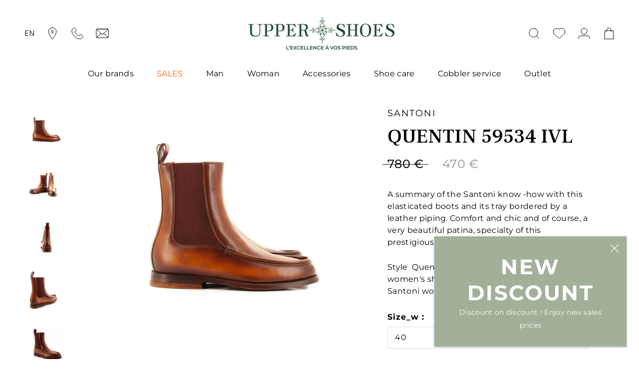

--- FILE ---
content_type: text/html; charset=utf-8
request_url: https://www.upper-shoes.com/en/products/quentin-59534-ivl
body_size: 41604
content:















<!doctype html>

<html class="no-js" lang="en">
  <head>

         









<!-- Google Tag Manager -->
<script>(function(w,d,s,l,i){w[l]=w[l]||[];w[l].push({'gtm.start':
new Date().getTime(),event:'gtm.js'});var f=d.getElementsByTagName(s)[0],
j=d.createElement(s),dl=l!='dataLayer'?'&l='+l:'';j.async=true;j.src=
'https://www.googletagmanager.com/gtm.js?id='+i+dl;f.parentNode.insertBefore(j,f);
})(window,document,'script','dataLayer','GTM-MBCDK85');</script>
<!-- End Google Tag Manager -->
<!-- TAGinstall START -->
<script>
 (function(w) {  var first = document.getElementsByTagName('script')[0];  var script = document.createElement('script');  script.async = true;  script.src = 'https://gtm.taginstall.com/sites/72ed106ace51036654a52d9081c47bd6efe8dd2eacb274f5c31c017cd9cbcf4a/gtm-data-layer-108-210715340.js';  script.addEventListener ("load", function() {  function start() {    var allProducts = [];  var shopCurrency = 'EUR';  var collectionTitle = null;    var customer = {  customerType: 'guest'  };    var pageType = 'Product Page';  var searchPerformed = false;  var cart = {  "items": [],  "total": 0.0,  "currency": "EUR",  };  if (!w.__TAGinstall) {  console.error('Unable to initialize Easy Tag - GTM & Data Layer.');  return;  }  w.__TAGinstall.init({  shopCurrency, allProducts, collectionTitle, searchPerformed, pageType, customer, cartData: cart  });     var product = {  name: "QUENTIN 59534 IVL",  title: "QUENTIN 59534 IVL",  id: "QUENTIN 59534 IVL-GOLD#285502",  productId: "7481649037510",  variantId: "42081559085254",  handle: "quentin-59534-ivl",  price: "470.0",  image: "\/\/www.upper-shoes.com\/cdn\/shop\/files\/jl-quentin-59534-ivl-gold-1_medium.jpg?v=1761263147",  brand: "SANTONI",  category: "BOOTS","variants": [{  id: "42081558757574",  title: "35 \/ Gold",  sku: "QUENTIN 59534 IVL-GOLD#285492",  price: "470.0",  compareAtPrice: "780.0",  },{  id: "42081558790342",  title: "35.5 \/ Gold",  sku: "QUENTIN 59534 IVL-GOLD#285493",  price: "470.0",  compareAtPrice: "780.0",  },{  id: "42081558823110",  title: "36 \/ Gold",  sku: "QUENTIN 59534 IVL-GOLD#285494",  price: "470.0",  compareAtPrice: "780.0",  },{  id: "42081558855878",  title: "36.5 \/ Gold",  sku: "QUENTIN 59534 IVL-GOLD#285495",  price: "470.0",  compareAtPrice: "780.0",  },{  id: "42081558888646",  title: "37 \/ Gold",  sku: "QUENTIN 59534 IVL-GOLD#285496",  price: "470.0",  compareAtPrice: "780.0",  },{  id: "42081558921414",  title: "37.5 \/ Gold",  sku: "QUENTIN 59534 IVL-GOLD#285497",  price: "470.0",  compareAtPrice: "780.0",  },{  id: "42081558954182",  title: "38 \/ Gold",  sku: "QUENTIN 59534 IVL-GOLD#285498",  price: "470.0",  compareAtPrice: "780.0",  },{  id: "42081558986950",  title: "38.5 \/ Gold",  sku: "QUENTIN 59534 IVL-GOLD#285499",  price: "470.0",  compareAtPrice: "780.0",  },{  id: "42081559019718",  title: "39 \/ Gold",  sku: "QUENTIN 59534 IVL-GOLD#285500",  price: "470.0",  compareAtPrice: "780.0",  },{  id: "42081559052486",  title: "39.5 \/ Gold",  sku: "QUENTIN 59534 IVL-GOLD#285501",  price: "470.0",  compareAtPrice: "780.0",  },{  id: "42081559085254",  title: "40 \/ Gold",  sku: "QUENTIN 59534 IVL-GOLD#285502",  price: "470.0",  compareAtPrice: "780.0",  },]  };  w.__TAGinstall.onProductPage({  product, collectionTitle, shopCurrency, ShopifyAnalytics  });    };  if (w.__TAGinstall && w.__TAGinstall.boot) {  w.__TAGinstall.boot(start);  }  }, false);  first.parentNode.insertBefore(script, first); })(window);  
</script>
<!-- TAGinstall END -->

<meta name="smart-seo-integrated" content="true" />
<title>BOOTS SANTONI QUENTIN 59534 IVL | Upper Shoes</title>
<meta name="description" content="Découvrez votre produit QUENTIN 59534 IVL de la marque SANTONI chez Upper Shoes, chaussures et maroquinerie de luxe" />
<meta name="smartseo-keyword" content="" />
<meta name="smartseo-timestamp" content="16347335048677732" />


<meta charset="utf-8"> 
    <meta http-equiv="X-UA-Compatible" content="IE=edge,chrome=1">
    <meta name="viewport" content="width=device-width, initial-scale=1.0, height=device-height, minimum-scale=1.0, maximum-scale=1.0">
    <meta name="theme-color" content="">
    <meta name="facebook-domain-verification" content="sk509m3fjvy74rf4f6iezptqa907cv" /><link rel="canonical" href="https://www.upper-shoes.com/en/products/quentin-59534-ivl">

    <meta name="google-site-verification" content="google43c7f120a4502f61.html"/>

    <link rel="preload" as="style" href="//www.upper-shoes.com/cdn/shop/t/2/assets/theme.css?v=144553735366137172941642173743">
    <link rel="preload" as="script" href="//www.upper-shoes.com/cdn/shop/t/2/assets/theme-min.js?v=105441377770430864241638892457">
    <link rel="preconnect" href="https://cdn.shopify.com">
    <link rel="preconnect" href="https://fonts.shopifycdn.com">
    <link rel="preconnect" href="https://fonts.googleapis.com">
    <link rel="preconnect" href="https://fonts.gstatic.com" crossorigin>

    <link rel="preload" href="https://fonts.googleapis.com/css2?family=Frank+Ruhl+Libre:wght@400;500&display=swap" as="style" onload="this.onload=null;this.rel='stylesheet'"/>
    <noscript>
      <link href="https://fonts.googleapis.com/css2?family=Frank+Ruhl+Libre:wght@400;500&display=swap" rel="stylesheet" type="text/css"/>
    </noscript><link rel="shortcut icon" href="//www.upper-shoes.com/cdn/shop/files/favicon-96x_96x.png?v=1629186885" type="image/png"><meta property="og:type" content="product">
  <meta property="og:title" content="QUENTIN 59534 IVL"><meta property="og:image" content="http://www.upper-shoes.com/cdn/shop/files/jl-quentin-59534-ivl-gold-1.jpg?v=1761263147">
    <meta property="og:image:secure_url" content="https://www.upper-shoes.com/cdn/shop/files/jl-quentin-59534-ivl-gold-1.jpg?v=1761263147">
    <meta property="og:image:width" content="2000">
    <meta property="og:image:height" content="1780"><meta property="product:price:amount" content="470,00">
  <meta property="product:price:currency" content="EUR"><meta property="og:description" content="Style  are made in calf skin.Boots Woman Santoni - Made in Italy"><meta property="og:url" content="https://www.upper-shoes.com/en/products/quentin-59534-ivl">
<meta property="og:site_name" content="Upper Shoes"><meta name="twitter:card" content="summary"><meta name="twitter:title" content="QUENTIN 59534 IVL">
  <meta name="twitter:description" content="A summary of the Santoni know -how with this elasticated boots and its tray bordered by a leather piping. Comfort and chic and of course, a very beautiful patina, specialty of this prestigious Italian house.
Style  Quentin 59534 IVL is a Santoni boot. These women&#39;s shoes are made in calf skin.Santoni women&#39;s boots - Made in Italy">
  <meta name="twitter:image" content="https://www.upper-shoes.com/cdn/shop/files/jl-quentin-59534-ivl-gold-1_600x600_crop_center.jpg?v=1761263147">
    <style>
  @font-face {
  font-family: Montserrat;
  font-weight: 700;
  font-style: normal;
  font-display: fallback;
  src: url("//www.upper-shoes.com/cdn/fonts/montserrat/montserrat_n7.3c434e22befd5c18a6b4afadb1e3d77c128c7939.woff2") format("woff2"),
       url("//www.upper-shoes.com/cdn/fonts/montserrat/montserrat_n7.5d9fa6e2cae713c8fb539a9876489d86207fe957.woff") format("woff");
}

  @font-face {
  font-family: Montserrat;
  font-weight: 400;
  font-style: normal;
  font-display: fallback;
  src: url("//www.upper-shoes.com/cdn/fonts/montserrat/montserrat_n4.81949fa0ac9fd2021e16436151e8eaa539321637.woff2") format("woff2"),
       url("//www.upper-shoes.com/cdn/fonts/montserrat/montserrat_n4.a6c632ca7b62da89c3594789ba828388aac693fe.woff") format("woff");
}


  @font-face {
  font-family: Montserrat;
  font-weight: 300;
  font-style: normal;
  font-display: fallback;
  src: url("//www.upper-shoes.com/cdn/fonts/montserrat/montserrat_n3.29e699231893fd243e1620595067294bb067ba2a.woff2") format("woff2"),
       url("//www.upper-shoes.com/cdn/fonts/montserrat/montserrat_n3.64ed56f012a53c08a49d49bd7e0c8d2f46119150.woff") format("woff");
}

  @font-face {
  font-family: Montserrat;
  font-weight: 500;
  font-style: normal;
  font-display: fallback;
  src: url("//www.upper-shoes.com/cdn/fonts/montserrat/montserrat_n5.07ef3781d9c78c8b93c98419da7ad4fbeebb6635.woff2") format("woff2"),
       url("//www.upper-shoes.com/cdn/fonts/montserrat/montserrat_n5.adf9b4bd8b0e4f55a0b203cdd84512667e0d5e4d.woff") format("woff");
}


  @font-face {
  font-family: Poppins;
  font-weight: 400;
  font-style: normal;
  font-display: fallback;
  src: url("//www.upper-shoes.com/cdn/fonts/poppins/poppins_n4.0ba78fa5af9b0e1a374041b3ceaadf0a43b41362.woff2") format("woff2"),
       url("//www.upper-shoes.com/cdn/fonts/poppins/poppins_n4.214741a72ff2596839fc9760ee7a770386cf16ca.woff") format("woff");
}

  @font-face {
  font-family: Poppins;
  font-weight: 300;
  font-style: normal;
  font-display: fallback;
  src: url("//www.upper-shoes.com/cdn/fonts/poppins/poppins_n3.05f58335c3209cce17da4f1f1ab324ebe2982441.woff2") format("woff2"),
       url("//www.upper-shoes.com/cdn/fonts/poppins/poppins_n3.6971368e1f131d2c8ff8e3a44a36b577fdda3ff5.woff") format("woff");
}


  :root {
    --heading-font-family : Montserrat, sans-serif;
    --heading-font-weight : 700;
    --heading-font-style  : normal;

    --text-font-family : Montserrat, sans-serif;
    --text-font-weight : 400;
    --text-font-style  : normal;

    --text-product-font-family : 'Frank Ruhl Libre', serif;;

    --text-others-font-family : Poppins, sans-serif;
    --text-others-font-weight : 400;
    --text-others-font-style  : normal;

    --base-text-font-size   : 16px;
    --default-text-font-size: 14px;--color-primary         : #A2B099;

    --background          : #ffffff;
    --background-rgb      : 255, 255, 255;
    --light-background    : #f5f5f5;
    --light-background-rgb: 245, 245, 245;
    --heading-color       : #000000;
    --text-color          : #000000;
    --text-color-rgb      : 0, 0, 0;
    --text-color-light    : #19171c;
    --text-color-light-rgb: 25, 23, 28;
    --link-color          : #a2b099;
    --link-color-rgb      : 162, 176, 153;
    --border-color        : #DDDDDD;
    --border-color-rgb    : 221, 221, 221;

    --button-background    : rgba(0,0,0,0);
    --button-background-rgb: 0, 0, 0;
    --button-text-color    : #a2b099;

    --header-background       : #ffffff;
    --header-heading-color    : #000000;
    --header-light-text-color : #a2b099;
    --header-border-color     : #d9d9d9;

    --footer-background    : #a2b099;
    --footer-text-color    : #ffffff;
    --footer-heading-color : #ffffff;
    --footer-border-color  : #b0bca8;

    --navigation-background      : #a2b099;
    --navigation-background-rgb  : 162, 176, 153;
    --navigation-text-color      : #ffffff;
    --navigation-text-color-light: rgba(255, 255, 255, 0.5);
    --navigation-border-color    : rgba(255, 255, 255, 0.25);

    --newsletter-popup-background     : #a2b099;
    --newsletter-popup-text-color     : #ffffff;
    --newsletter-popup-text-color-rgb : 255, 255, 255;

    --secondary-elements-background       : #a2b099;
    --secondary-elements-background-rgb   : 162, 176, 153;
    --secondary-elements-text-color       : #ffffff;
    --secondary-elements-text-color-light : rgba(255, 255, 255, 0.5);
    --secondary-elements-border-color     : rgba(255, 255, 255, 0.25);

    --product-sale-price-color    : #a2b099;
    --product-sale-price-color-rgb: 162, 176, 153;

    /* Shopify related variables */
    --payment-terms-background-color: #ffffff;

    /* Products */

    --horizontal-spacing-four-products-per-row: 40px;
        --horizontal-spacing-two-products-per-row : 40px;

    --vertical-spacing-four-products-per-row: 60px;
        --vertical-spacing-two-products-per-row : 75px;

    /* Animation */
    --drawer-transition-timing: cubic-bezier(0.645, 0.045, 0.355, 1);
    --header-base-height: 80px; /* We set a default for browsers that do not support CSS variables */

    /* Cursors */
    --cursor-zoom-in-svg    : url(//www.upper-shoes.com/cdn/shop/t/2/assets/cursor-zoom-in.svg?v=62593790540684321911629186197);
    --cursor-zoom-in-2x-svg : url(//www.upper-shoes.com/cdn/shop/t/2/assets/cursor-zoom-in-2x.svg?v=94876042312895083461629186197);
  }
</style>

<script>
  // IE11 does not have support for CSS variables, so we have to polyfill them
  if (!(((window || {}).CSS || {}).supports && window.CSS.supports('(--a: 0)'))) {
    const script = document.createElement('script');
    script.type = 'text/javascript';
    script.src = 'https://cdn.jsdelivr.net/npm/css-vars-ponyfill@2';
    script.onload = function() {
      cssVars({});
    };

    document.getElementsByTagName('head')[0].appendChild(script);
  }
</script>

    
      
  <script>window.performance && window.performance.mark && window.performance.mark('shopify.content_for_header.start');</script><meta name="google-site-verification" content="MEFv7l9i7YNr9jYaJ4ucniVOgXzEsElhaxE5zhcelas">
<meta name="facebook-domain-verification" content="zw5g7ofaa08z5ugggybd3nugszocp6">
<meta id="shopify-digital-wallet" name="shopify-digital-wallet" content="/58810990790/digital_wallets/dialog">
<meta name="shopify-checkout-api-token" content="421a815a5644926de88d89da1ad441d8">
<meta id="in-context-paypal-metadata" data-shop-id="58810990790" data-venmo-supported="false" data-environment="production" data-locale="en_US" data-paypal-v4="true" data-currency="EUR">
<link rel="alternate" hreflang="x-default" href="https://www.upper-shoes.com/products/quentin-59534-ivl">
<link rel="alternate" hreflang="fr" href="https://www.upper-shoes.com/products/quentin-59534-ivl">
<link rel="alternate" hreflang="en" href="https://www.upper-shoes.com/en/products/quentin-59534-ivl">
<link rel="alternate" type="application/json+oembed" href="https://www.upper-shoes.com/en/products/quentin-59534-ivl.oembed">
<script async="async" src="/checkouts/internal/preloads.js?locale=en-FR"></script>
<script id="apple-pay-shop-capabilities" type="application/json">{"shopId":58810990790,"countryCode":"FR","currencyCode":"EUR","merchantCapabilities":["supports3DS"],"merchantId":"gid:\/\/shopify\/Shop\/58810990790","merchantName":"Upper Shoes","requiredBillingContactFields":["postalAddress","email","phone"],"requiredShippingContactFields":["postalAddress","email","phone"],"shippingType":"shipping","supportedNetworks":["visa","masterCard","amex","maestro"],"total":{"type":"pending","label":"Upper Shoes","amount":"1.00"},"shopifyPaymentsEnabled":true,"supportsSubscriptions":true}</script>
<script id="shopify-features" type="application/json">{"accessToken":"421a815a5644926de88d89da1ad441d8","betas":["rich-media-storefront-analytics"],"domain":"www.upper-shoes.com","predictiveSearch":true,"shopId":58810990790,"locale":"en"}</script>
<script>var Shopify = Shopify || {};
Shopify.shop = "upper-shoes.myshopify.com";
Shopify.locale = "en";
Shopify.currency = {"active":"EUR","rate":"1.0"};
Shopify.country = "FR";
Shopify.theme = {"name":"Prestige","id":125248929990,"schema_name":"Prestige","schema_version":"4.14.5","theme_store_id":855,"role":"main"};
Shopify.theme.handle = "null";
Shopify.theme.style = {"id":null,"handle":null};
Shopify.cdnHost = "www.upper-shoes.com/cdn";
Shopify.routes = Shopify.routes || {};
Shopify.routes.root = "/en/";</script>
<script type="module">!function(o){(o.Shopify=o.Shopify||{}).modules=!0}(window);</script>
<script>!function(o){function n(){var o=[];function n(){o.push(Array.prototype.slice.apply(arguments))}return n.q=o,n}var t=o.Shopify=o.Shopify||{};t.loadFeatures=n(),t.autoloadFeatures=n()}(window);</script>
<script id="shop-js-analytics" type="application/json">{"pageType":"product"}</script>
<script defer="defer" async type="module" src="//www.upper-shoes.com/cdn/shopifycloud/shop-js/modules/v2/client.init-shop-cart-sync_C5BV16lS.en.esm.js"></script>
<script defer="defer" async type="module" src="//www.upper-shoes.com/cdn/shopifycloud/shop-js/modules/v2/chunk.common_CygWptCX.esm.js"></script>
<script type="module">
  await import("//www.upper-shoes.com/cdn/shopifycloud/shop-js/modules/v2/client.init-shop-cart-sync_C5BV16lS.en.esm.js");
await import("//www.upper-shoes.com/cdn/shopifycloud/shop-js/modules/v2/chunk.common_CygWptCX.esm.js");

  window.Shopify.SignInWithShop?.initShopCartSync?.({"fedCMEnabled":true,"windoidEnabled":true});

</script>
<script>(function() {
  var isLoaded = false;
  function asyncLoad() {
    if (isLoaded) return;
    isLoaded = true;
    var urls = ["https:\/\/d23dclunsivw3h.cloudfront.net\/redirect-app.js?shop=upper-shoes.myshopify.com","https:\/\/d1564fddzjmdj5.cloudfront.net\/initializercolissimo.js?app_name=happycolissimo\u0026cloud=d1564fddzjmdj5.cloudfront.net\u0026shop=upper-shoes.myshopify.com","https:\/\/size-guides.esc-apps-cdn.com\/1739200359-app.upper-shoes.myshopify.com.js?shop=upper-shoes.myshopify.com","https:\/\/na.shgcdn3.com\/pixel-collector.js?shop=upper-shoes.myshopify.com"];
    for (var i = 0; i < urls.length; i++) {
      var s = document.createElement('script');
      s.type = 'text/javascript';
      s.async = true;
      s.src = urls[i];
      var x = document.getElementsByTagName('script')[0];
      x.parentNode.insertBefore(s, x);
    }
  };
  if(window.attachEvent) {
    window.attachEvent('onload', asyncLoad);
  } else {
    window.addEventListener('load', asyncLoad, false);
  }
})();</script>
<script id="__st">var __st={"a":58810990790,"offset":3600,"reqid":"1cab6ecd-75ad-417c-abe3-f52bd1c08264-1768830849","pageurl":"www.upper-shoes.com\/en\/products\/quentin-59534-ivl","u":"9169dce91e70","p":"product","rtyp":"product","rid":7481649037510};</script>
<script>window.ShopifyPaypalV4VisibilityTracking = true;</script>
<script id="captcha-bootstrap">!function(){'use strict';const t='contact',e='account',n='new_comment',o=[[t,t],['blogs',n],['comments',n],[t,'customer']],c=[[e,'customer_login'],[e,'guest_login'],[e,'recover_customer_password'],[e,'create_customer']],r=t=>t.map((([t,e])=>`form[action*='/${t}']:not([data-nocaptcha='true']) input[name='form_type'][value='${e}']`)).join(','),a=t=>()=>t?[...document.querySelectorAll(t)].map((t=>t.form)):[];function s(){const t=[...o],e=r(t);return a(e)}const i='password',u='form_key',d=['recaptcha-v3-token','g-recaptcha-response','h-captcha-response',i],f=()=>{try{return window.sessionStorage}catch{return}},m='__shopify_v',_=t=>t.elements[u];function p(t,e,n=!1){try{const o=window.sessionStorage,c=JSON.parse(o.getItem(e)),{data:r}=function(t){const{data:e,action:n}=t;return t[m]||n?{data:e,action:n}:{data:t,action:n}}(c);for(const[e,n]of Object.entries(r))t.elements[e]&&(t.elements[e].value=n);n&&o.removeItem(e)}catch(o){console.error('form repopulation failed',{error:o})}}const l='form_type',E='cptcha';function T(t){t.dataset[E]=!0}const w=window,h=w.document,L='Shopify',v='ce_forms',y='captcha';let A=!1;((t,e)=>{const n=(g='f06e6c50-85a8-45c8-87d0-21a2b65856fe',I='https://cdn.shopify.com/shopifycloud/storefront-forms-hcaptcha/ce_storefront_forms_captcha_hcaptcha.v1.5.2.iife.js',D={infoText:'Protected by hCaptcha',privacyText:'Privacy',termsText:'Terms'},(t,e,n)=>{const o=w[L][v],c=o.bindForm;if(c)return c(t,g,e,D).then(n);var r;o.q.push([[t,g,e,D],n]),r=I,A||(h.body.append(Object.assign(h.createElement('script'),{id:'captcha-provider',async:!0,src:r})),A=!0)});var g,I,D;w[L]=w[L]||{},w[L][v]=w[L][v]||{},w[L][v].q=[],w[L][y]=w[L][y]||{},w[L][y].protect=function(t,e){n(t,void 0,e),T(t)},Object.freeze(w[L][y]),function(t,e,n,w,h,L){const[v,y,A,g]=function(t,e,n){const i=e?o:[],u=t?c:[],d=[...i,...u],f=r(d),m=r(i),_=r(d.filter((([t,e])=>n.includes(e))));return[a(f),a(m),a(_),s()]}(w,h,L),I=t=>{const e=t.target;return e instanceof HTMLFormElement?e:e&&e.form},D=t=>v().includes(t);t.addEventListener('submit',(t=>{const e=I(t);if(!e)return;const n=D(e)&&!e.dataset.hcaptchaBound&&!e.dataset.recaptchaBound,o=_(e),c=g().includes(e)&&(!o||!o.value);(n||c)&&t.preventDefault(),c&&!n&&(function(t){try{if(!f())return;!function(t){const e=f();if(!e)return;const n=_(t);if(!n)return;const o=n.value;o&&e.removeItem(o)}(t);const e=Array.from(Array(32),(()=>Math.random().toString(36)[2])).join('');!function(t,e){_(t)||t.append(Object.assign(document.createElement('input'),{type:'hidden',name:u})),t.elements[u].value=e}(t,e),function(t,e){const n=f();if(!n)return;const o=[...t.querySelectorAll(`input[type='${i}']`)].map((({name:t})=>t)),c=[...d,...o],r={};for(const[a,s]of new FormData(t).entries())c.includes(a)||(r[a]=s);n.setItem(e,JSON.stringify({[m]:1,action:t.action,data:r}))}(t,e)}catch(e){console.error('failed to persist form',e)}}(e),e.submit())}));const S=(t,e)=>{t&&!t.dataset[E]&&(n(t,e.some((e=>e===t))),T(t))};for(const o of['focusin','change'])t.addEventListener(o,(t=>{const e=I(t);D(e)&&S(e,y())}));const B=e.get('form_key'),M=e.get(l),P=B&&M;t.addEventListener('DOMContentLoaded',(()=>{const t=y();if(P)for(const e of t)e.elements[l].value===M&&p(e,B);[...new Set([...A(),...v().filter((t=>'true'===t.dataset.shopifyCaptcha))])].forEach((e=>S(e,t)))}))}(h,new URLSearchParams(w.location.search),n,t,e,['guest_login'])})(!0,!0)}();</script>
<script integrity="sha256-4kQ18oKyAcykRKYeNunJcIwy7WH5gtpwJnB7kiuLZ1E=" data-source-attribution="shopify.loadfeatures" defer="defer" src="//www.upper-shoes.com/cdn/shopifycloud/storefront/assets/storefront/load_feature-a0a9edcb.js" crossorigin="anonymous"></script>
<script data-source-attribution="shopify.dynamic_checkout.dynamic.init">var Shopify=Shopify||{};Shopify.PaymentButton=Shopify.PaymentButton||{isStorefrontPortableWallets:!0,init:function(){window.Shopify.PaymentButton.init=function(){};var t=document.createElement("script");t.src="https://www.upper-shoes.com/cdn/shopifycloud/portable-wallets/latest/portable-wallets.en.js",t.type="module",document.head.appendChild(t)}};
</script>
<script data-source-attribution="shopify.dynamic_checkout.buyer_consent">
  function portableWalletsHideBuyerConsent(e){var t=document.getElementById("shopify-buyer-consent"),n=document.getElementById("shopify-subscription-policy-button");t&&n&&(t.classList.add("hidden"),t.setAttribute("aria-hidden","true"),n.removeEventListener("click",e))}function portableWalletsShowBuyerConsent(e){var t=document.getElementById("shopify-buyer-consent"),n=document.getElementById("shopify-subscription-policy-button");t&&n&&(t.classList.remove("hidden"),t.removeAttribute("aria-hidden"),n.addEventListener("click",e))}window.Shopify?.PaymentButton&&(window.Shopify.PaymentButton.hideBuyerConsent=portableWalletsHideBuyerConsent,window.Shopify.PaymentButton.showBuyerConsent=portableWalletsShowBuyerConsent);
</script>
<script data-source-attribution="shopify.dynamic_checkout.cart.bootstrap">document.addEventListener("DOMContentLoaded",(function(){function t(){return document.querySelector("shopify-accelerated-checkout-cart, shopify-accelerated-checkout")}if(t())Shopify.PaymentButton.init();else{new MutationObserver((function(e,n){t()&&(Shopify.PaymentButton.init(),n.disconnect())})).observe(document.body,{childList:!0,subtree:!0})}}));
</script>
<link id="shopify-accelerated-checkout-styles" rel="stylesheet" media="screen" href="https://www.upper-shoes.com/cdn/shopifycloud/portable-wallets/latest/accelerated-checkout-backwards-compat.css" crossorigin="anonymous">
<style id="shopify-accelerated-checkout-cart">
        #shopify-buyer-consent {
  margin-top: 1em;
  display: inline-block;
  width: 100%;
}

#shopify-buyer-consent.hidden {
  display: none;
}

#shopify-subscription-policy-button {
  background: none;
  border: none;
  padding: 0;
  text-decoration: underline;
  font-size: inherit;
  cursor: pointer;
}

#shopify-subscription-policy-button::before {
  box-shadow: none;
}

      </style>

<script>window.performance && window.performance.mark && window.performance.mark('shopify.content_for_header.end');</script>
  





  <script type="text/javascript">
    
      window.__shgMoneyFormat = window.__shgMoneyFormat || {"EUR":{"currency":"EUR","currency_symbol":"€","currency_symbol_location":"right","decimal_places":2,"decimal_separator":",","thousands_separator":"."}};
    
    window.__shgCurrentCurrencyCode = window.__shgCurrentCurrencyCode || {
      currency: "EUR",
      currency_symbol: "€",
      decimal_separator: ".",
      thousands_separator: ",",
      decimal_places: 2,
      currency_symbol_location: "left"
    };
  </script>



    

    <link rel="stylesheet" href="//www.upper-shoes.com/cdn/shop/t/2/assets/theme.css?v=144553735366137172941642173743">
    <link rel="stylesheet" href="//www.upper-shoes.com/cdn/shop/t/2/assets/custom-min.css?v=24131654215370205121696932141">

    <script>// This allows to expose several variables to the global scope, to be used in scripts
      window.theme = {
        pageType: "product",
        moneyFormat: "{{amount_with_comma_separator}} €",
        moneyWithCurrencyFormat: "{{amount_with_comma_separator}} € EUR",
        productImageSize: "square",
        searchMode: "product,article,page",
        showPageTransition: false,
        showElementStaggering: true,
        showImageZooming: true
      };

      window.routes = {
        rootUrl: "\/en",
        rootUrlWithoutSlash: "\/en",
        cartUrl: "\/en\/cart",
        cartAddUrl: "\/en\/cart\/add",
        cartChangeUrl: "\/en\/cart\/change",
        searchUrl: "\/en\/search",
        productRecommendationsUrl: "\/en\/recommendations\/products"
      };

      window.languages = {
        cartAddNote: "Add Order Note",
        cartEditNote: "Edit Order Note",
        productImageLoadingError: "This image could not be loaded. Please try to reload the page.",
        productFormAddToCart: "Add to cart",
        productFormUnavailable: "Unavailable",
        productFormSoldOut: "Sold Out",
        shippingEstimatorOneResult: "1 option available:",
        shippingEstimatorMoreResults: "{{count}} options available:",
        shippingEstimatorNoResults: "No shipping could be found"
      };

      window.lazySizesConfig = {
        loadHidden: false,
        hFac: 0.5,
        expFactor: 2,
        ricTimeout: 150,
        lazyClass: 'Image--lazyLoad',
        loadingClass: 'Image--lazyLoading',
        loadedClass: 'Image--lazyLoaded'
      };

      document.documentElement.className = document.documentElement.className.replace('no-js', 'js');
      document.documentElement.style.setProperty('--window-height', window.innerHeight + 'px');

      // We do a quick detection of some features (we could use Modernizr but for so little...)
      (function() {
        document.documentElement.className += ((window.CSS && window.CSS.supports('(position: sticky) or (position: -webkit-sticky)')) ? ' supports-sticky' : ' no-supports-sticky');
        document.documentElement.className += (window.matchMedia('(-moz-touch-enabled: 1), (hover: none)')).matches ? ' no-supports-hover' : ' supports-hover';
      }());
    </script>

    <script src="//www.upper-shoes.com/cdn/shop/t/2/assets/lazysizes.min.js?v=174358363404432586981627480679" async></script><script src="https://polyfill-fastly.net/v3/polyfill.min.js?unknown=polyfill&features=fetch,Element.prototype.closest,Element.prototype.remove,Element.prototype.classList,Array.prototype.includes,Array.prototype.fill,Object.assign,CustomEvent,IntersectionObserver,IntersectionObserverEntry,URL" defer></script>
    <script src="//www.upper-shoes.com/cdn/shop/t/2/assets/libs.min.js?v=26178543184394469741627480678" defer></script>
    <script src="//www.upper-shoes.com/cdn/shop/t/2/assets/theme-min.js?v=105441377770430864241638892457" defer></script>
    <script src="//www.upper-shoes.com/cdn/shop/t/2/assets/custom-min.js?v=16262745615540885951638891947" defer></script>

    <script>
      (function () {
        window.onpageshow = function() {
          if (window.theme.showPageTransition) {
            var pageTransition = document.querySelector('.PageTransition');

            if (pageTransition) {
              pageTransition.style.visibility = 'visible';
              pageTransition.style.opacity = '0';
            }
          }

          // When the page is loaded from the cache, we have to reload the cart content
          document.documentElement.dispatchEvent(new CustomEvent('cart:refresh', {
            bubbles: true
          }));
        };
      })();
    </script>

    


        <meta name="robots" content="index, follow" />
      

  <script type="application/ld+json">
  {
    "@context": "http://schema.org",
    "@type": "Product",
    "offers": [{
          "@type": "Offer",
          "name": "35 \/ Gold",
          "availability":"https://schema.org/OutOfStock",
          "price": 470.0,
          "priceCurrency": "EUR",
          "priceValidUntil": "2026-01-29","sku": "QUENTIN 59534 IVL-GOLD#285492","url": "/en/products/quentin-59534-ivl?variant=42081558757574"
        },
{
          "@type": "Offer",
          "name": "35.5 \/ Gold",
          "availability":"https://schema.org/OutOfStock",
          "price": 470.0,
          "priceCurrency": "EUR",
          "priceValidUntil": "2026-01-29","sku": "QUENTIN 59534 IVL-GOLD#285493","url": "/en/products/quentin-59534-ivl?variant=42081558790342"
        },
{
          "@type": "Offer",
          "name": "36 \/ Gold",
          "availability":"https://schema.org/OutOfStock",
          "price": 470.0,
          "priceCurrency": "EUR",
          "priceValidUntil": "2026-01-29","sku": "QUENTIN 59534 IVL-GOLD#285494","url": "/en/products/quentin-59534-ivl?variant=42081558823110"
        },
{
          "@type": "Offer",
          "name": "36.5 \/ Gold",
          "availability":"https://schema.org/OutOfStock",
          "price": 470.0,
          "priceCurrency": "EUR",
          "priceValidUntil": "2026-01-29","sku": "QUENTIN 59534 IVL-GOLD#285495","url": "/en/products/quentin-59534-ivl?variant=42081558855878"
        },
{
          "@type": "Offer",
          "name": "37 \/ Gold",
          "availability":"https://schema.org/OutOfStock",
          "price": 470.0,
          "priceCurrency": "EUR",
          "priceValidUntil": "2026-01-29","sku": "QUENTIN 59534 IVL-GOLD#285496","url": "/en/products/quentin-59534-ivl?variant=42081558888646"
        },
{
          "@type": "Offer",
          "name": "37.5 \/ Gold",
          "availability":"https://schema.org/OutOfStock",
          "price": 470.0,
          "priceCurrency": "EUR",
          "priceValidUntil": "2026-01-29","sku": "QUENTIN 59534 IVL-GOLD#285497","url": "/en/products/quentin-59534-ivl?variant=42081558921414"
        },
{
          "@type": "Offer",
          "name": "38 \/ Gold",
          "availability":"https://schema.org/OutOfStock",
          "price": 470.0,
          "priceCurrency": "EUR",
          "priceValidUntil": "2026-01-29","sku": "QUENTIN 59534 IVL-GOLD#285498","url": "/en/products/quentin-59534-ivl?variant=42081558954182"
        },
{
          "@type": "Offer",
          "name": "38.5 \/ Gold",
          "availability":"https://schema.org/OutOfStock",
          "price": 470.0,
          "priceCurrency": "EUR",
          "priceValidUntil": "2026-01-29","sku": "QUENTIN 59534 IVL-GOLD#285499","url": "/en/products/quentin-59534-ivl?variant=42081558986950"
        },
{
          "@type": "Offer",
          "name": "39 \/ Gold",
          "availability":"https://schema.org/OutOfStock",
          "price": 470.0,
          "priceCurrency": "EUR",
          "priceValidUntil": "2026-01-29","sku": "QUENTIN 59534 IVL-GOLD#285500","url": "/en/products/quentin-59534-ivl?variant=42081559019718"
        },
{
          "@type": "Offer",
          "name": "39.5 \/ Gold",
          "availability":"https://schema.org/OutOfStock",
          "price": 470.0,
          "priceCurrency": "EUR",
          "priceValidUntil": "2026-01-29","sku": "QUENTIN 59534 IVL-GOLD#285501","url": "/en/products/quentin-59534-ivl?variant=42081559052486"
        },
{
          "@type": "Offer",
          "name": "40 \/ Gold",
          "availability":"https://schema.org/InStock",
          "price": 470.0,
          "priceCurrency": "EUR",
          "priceValidUntil": "2026-01-29","sku": "QUENTIN 59534 IVL-GOLD#285502","url": "/en/products/quentin-59534-ivl?variant=42081559085254"
        }
],
    "brand": {
      "name": "SANTONI"
    },
    "name": "QUENTIN 59534 IVL",
    "description": "A summary of the Santoni know -how with this elasticated boots and its tray bordered by a leather piping. Comfort and chic and of course, a very beautiful patina, specialty of this prestigious Italian house.\nStyle  Quentin 59534 IVL is a Santoni boot. These women's shoes are made in calf skin.Santoni women's boots - Made in Italy",
    "category": "BOOTS",
    "url": "/en/products/quentin-59534-ivl",
    "sku": "QUENTIN 59534 IVL-GOLD#285502",
    "image": {
      "@type": "ImageObject",
      "url": "https://www.upper-shoes.com/cdn/shop/files/jl-quentin-59534-ivl-gold-1_1024x.jpg?v=1761263147",
      "image": "https://www.upper-shoes.com/cdn/shop/files/jl-quentin-59534-ivl-gold-1_1024x.jpg?v=1761263147",
      "name": "QUENTIN 59534 IVL GOLD",
      "width": "1024",
      "height": "1024"
    }
  }
  </script>


  <script type="application/ld+json">
  {
    "@context": "http://schema.org",
    "@type": "BreadcrumbList",
  "itemListElement": [{
      "@type": "ListItem",
      "position": 1,
      "name": "Welcome",
      "item": "https://www.upper-shoes.com"
    },{
          "@type": "ListItem",
          "position": 2,
          "name": "QUENTIN 59534 IVL",
          "item": "https://www.upper-shoes.com/en/products/quentin-59534-ivl"
        }]
  }
  </script>




<!--begin-boost-pfs-filter-css-->
  <link rel="preload stylesheet" href="//www.upper-shoes.com/cdn/shop/t/2/assets/boost-pfs-instant-search.css?v=56096437311263659611630920826" as="style"><link href="//www.upper-shoes.com/cdn/shop/t/2/assets/boost-pfs-custom.css?v=387385332668171101630920828" rel="stylesheet" type="text/css" media="all" />
<style data-id="boost-pfs-style" type="text/css">
    .boost-pfs-filter-option-title-text {}

   .boost-pfs-filter-tree-v .boost-pfs-filter-option-title-text:before {}
    .boost-pfs-filter-tree-v .boost-pfs-filter-option.boost-pfs-filter-option-collapsed .boost-pfs-filter-option-title-text:before {}
    .boost-pfs-filter-tree-h .boost-pfs-filter-option-title-heading:before {}

    .boost-pfs-filter-refine-by .boost-pfs-filter-option-title h3 {}

    .boost-pfs-filter-option-content .boost-pfs-filter-option-item-list .boost-pfs-filter-option-item button,
    .boost-pfs-filter-option-content .boost-pfs-filter-option-item-list .boost-pfs-filter-option-item .boost-pfs-filter-button,
    .boost-pfs-filter-option-range-amount input,
    .boost-pfs-filter-tree-v .boost-pfs-filter-refine-by .boost-pfs-filter-refine-by-items .refine-by-item,
    .boost-pfs-filter-refine-by-wrapper-v .boost-pfs-filter-refine-by .boost-pfs-filter-refine-by-items .refine-by-item,
    .boost-pfs-filter-refine-by .boost-pfs-filter-option-title,
    .boost-pfs-filter-refine-by .boost-pfs-filter-refine-by-items .refine-by-item>a,
    .boost-pfs-filter-refine-by>span,
    .boost-pfs-filter-clear,
    .boost-pfs-filter-clear-all{}
    .boost-pfs-filter-tree-h .boost-pfs-filter-pc .boost-pfs-filter-refine-by-items .refine-by-item .boost-pfs-filter-clear .refine-by-type, 
    .boost-pfs-filter-refine-by-wrapper-h .boost-pfs-filter-pc .boost-pfs-filter-refine-by-items .refine-by-item .boost-pfs-filter-clear .refine-by-type {}

    .boost-pfs-filter-option-multi-level-collections .boost-pfs-filter-option-multi-level-list .boost-pfs-filter-option-item .boost-pfs-filter-button-arrow .boost-pfs-arrow:before,
    .boost-pfs-filter-option-multi-level-tag .boost-pfs-filter-option-multi-level-list .boost-pfs-filter-option-item .boost-pfs-filter-button-arrow .boost-pfs-arrow:before {}

    .boost-pfs-filter-refine-by-wrapper-v .boost-pfs-filter-refine-by .boost-pfs-filter-refine-by-items .refine-by-item .boost-pfs-filter-clear:after, 
    .boost-pfs-filter-refine-by-wrapper-v .boost-pfs-filter-refine-by .boost-pfs-filter-refine-by-items .refine-by-item .boost-pfs-filter-clear:before, 
    .boost-pfs-filter-tree-v .boost-pfs-filter-refine-by .boost-pfs-filter-refine-by-items .refine-by-item .boost-pfs-filter-clear:after, 
    .boost-pfs-filter-tree-v .boost-pfs-filter-refine-by .boost-pfs-filter-refine-by-items .refine-by-item .boost-pfs-filter-clear:before,
    .boost-pfs-filter-refine-by-wrapper-h .boost-pfs-filter-pc .boost-pfs-filter-refine-by-items .refine-by-item .boost-pfs-filter-clear:after, 
    .boost-pfs-filter-refine-by-wrapper-h .boost-pfs-filter-pc .boost-pfs-filter-refine-by-items .refine-by-item .boost-pfs-filter-clear:before, 
    .boost-pfs-filter-tree-h .boost-pfs-filter-pc .boost-pfs-filter-refine-by-items .refine-by-item .boost-pfs-filter-clear:after, 
    .boost-pfs-filter-tree-h .boost-pfs-filter-pc .boost-pfs-filter-refine-by-items .refine-by-item .boost-pfs-filter-clear:before {}
    .boost-pfs-filter-option-range-slider .noUi-value-horizontal {}

    .boost-pfs-filter-tree-mobile-button button,
    .boost-pfs-filter-top-sorting-mobile button {}
    .boost-pfs-filter-top-sorting-mobile button>span:after {}
  </style>
<!--end-boost-pfs-filter-css-->
    
    
      
      <link rel="preload" href="//hulkapps-wishlist.nyc3.digitaloceanspaces.com/assets/hulkapps-wishlist-styles.css" as="style" onload="this.rel='stylesheet'">
      <link rel="stylesheet" href="//hulkapps-wishlist.nyc3.digitaloceanspaces.com/assets/hulkapps-wishlist-styles.css" media="print" onload="this.media='all'">
      <noscript><link rel="stylesheet" href="//hulkapps-wishlist.nyc3.digitaloceanspaces.com/assets/hulkapps-wishlist-styles.css"></noscript>
    

  

<script type="text/javascript">
  
    window.SHG_CUSTOMER = null;
  
</script>







   <script type="text/javascript">if(typeof window.hulkappsWishlist === 'undefined') {
        window.hulkappsWishlist = {};
        }
        window.hulkappsWishlist.baseURL = '/apps/advanced-wishlist/api';
        window.hulkappsWishlist.hasAppBlockSupport = '';

        </script>

<script>
  window.jQuery || document.write('<script src="https://ajax.googleapis.com/ajax/libs/jquery/3.5.1/jquery.min.js" rel="preload"><\/script>')
  const regex = /[a-zA-Z0-9]/;
  function deleteSpecialChars(word){
   let nameRegex = '';
   for (let charIndex = 0; charIndex < word.length; charIndex += 1) {
     const reg = word[charIndex].match(regex);
     if (reg) {
       nameRegex += word[charIndex];
     }
   }
   return nameRegex;
  }

  function formatWithDelimitersSpm(number, precision) {
      const thousands = '';
      const decimal = '.';

      if (isNaN(number) || number == null) { return 0; }

      number = (number/100.0).toFixed(precision);

      const parts = number.split('.'),
          dollars = parts[0].replace(/(\d)(?=(\d\d\d)+(?!\d))/g, '$1' + thousands),
          cents = parts[1] ? (decimal + parts[1]) : '';

      return dollars + cents;
  }

  let spmSendCartDataInterval = null;
  let spmSendCartDataAttempt = 0;

  function formatToSpmDataCart(dataCartBrut) {
      let spmCartToken = null;
      if(typeof(dataCartBrut["attributes"]) !== 'undefined'
          && typeof(dataCartBrut["attributes"]["shopimind-cart-id"]) !== 'undefined') {
          spmCartToken = dataCartBrut["attributes"]["shopimind-cart-id"];
      } else if (typeof(dataCartBrut["token"]) !== 'undefined') {
          spmCartToken = dataCartBrut["token"];
      }

      if(spmCartToken !== null) {
          let dataCart = {
              'amount': formatWithDelimitersSpm(dataCartBrut["total_price"], 2),
              'currency': dataCartBrut["currency"],
              'date_add': "0000-00-00 00:00:00",
              'date_upd': "0000-00-00 00:00:00",
              'id_cart': spmCartToken,
              'id_customer': "",
              'products': [],
              'tax_rate': "1.0",
              'voucher_amount': formatWithDelimitersSpm(dataCartBrut["total_discount"], 2),
              'voucher_used': [],
          };

          if(dataCartBrut['items'].length > 0) {
              for (let itemProductIndex = 0; itemProductIndex < dataCartBrut['items'].length; itemProductIndex += 1) {
                  dataCart.products.push({
                      'id_product': dataCartBrut['items'][itemProductIndex].product_id,
                      'id_combination': dataCartBrut['items'][itemProductIndex].variant_id,
                      'id_manufacturer': deleteSpecialChars(dataCartBrut['items'][itemProductIndex].vendor).trim().toLowerCase(),
                      'price': formatWithDelimitersSpm(dataCartBrut['items'][itemProductIndex].price, 2),
                      'price_without_tax': formatWithDelimitersSpm(dataCartBrut['items'][itemProductIndex].price, 2),
                      'qty': dataCartBrut['items'][itemProductIndex].quantity,
                  })
              }
          }

          if(dataCartBrut['cart_level_discount_applications'].length > 0) {
              let voucherCartUsed = [];
              for (let discountIndex = 0; discountIndex < dataCartBrut['cart_level_discount_applications'].length; discountIndex += 1) {
                  voucherCartUsed.push(dataCartBrut['cart_level_discount_applications'][discountIndex].title);
              }
              dataCart.voucher_used = voucherCartUsed.join(',');
          }

          return dataCart;
      }
      return null;
  }

  function sendSpmCartData(dataCart){
      if (dataCart && typeof (spmWorkflow) !== 'undefined'
      && (
          spmWorkflow.spmVisitorId > 0 || spmWorkflow.spmIdShopCustomer > 0
      )) {
          jQuery.ajax({
              type: 'POST',
              url: spm_script_url+'/procedural_api/shopify_cart_save.php',
              data: {
                  'spm_ident': "sQOUqukg",
                  'spm_visitor_id': typeof(spmWorkflow.spmVisitorId) !== 'undefined' ? spmWorkflow.spmVisitorId : null,
                  'spm_customer_id': typeof(spmWorkflow.spmIdShopCustomer) !== 'undefined' ? spmWorkflow.spmIdShopCustomer : null,
                  'spm_visitor_fp_id': typeof(spmWorkflow.spmVisitorFpId) !== 'undefined' ? spmWorkflow.spmVisitorFpId : null,
                  'spm_visitor_session_id': typeof(spmWorkflow.spmVisitorSessionId) !== 'undefined' ? spmWorkflow.spmVisitorSessionId : null,
                  'cart': dataCart,
              },
              dataType: 'json',
          });
          return true;
      }
      spmSendCartDataAttempt++;
      return false;
  }

  let id_manufacturer = deleteSpecialChars("santoni");
</script>
<script>

let _spmq = {
    "url": document.location.href,"user": null,"id_product": "7481649037510",
    "id_category": "",
    "id_manufacturer": id_manufacturer,
    "spm_ident": "sQOUqukg",
    "cart": null,
    "id_cart": null
};

let spm_script_url = 'https://app-spm.com';

  spm_script_url = "https://app-spm.com";


(function() {
    let spm = document.createElement('script');
    spm.type = 'text/javascript';
    spm.async = true;
    spm.src = spm_script_url+'/app.js?url='+document.location.href+'&id_customer=&id_product=7481649037510&id_category=&id_manufacturer='+ id_manufacturer +'&spm_ident=sQOUqukg';
    let s_spm = document.getElementsByTagName('script')[0];
    s_spm.parentNode.insertBefore(spm, s_spm);

    const fetchInterceptorSpm = window.fetch;
    window.fetch = function() {
        return new Promise((resolve, reject) => {
            fetchInterceptorSpm.apply(this, arguments)
                .then((response) => {
                    if((response.url.indexOf("/cart/add") > -1 || response.url.indexOf("/cart.js") > -1  || response.url.indexOf("/cart/update") > -1
                        || response.url.indexOf("/cart/change") > -1 || response.url.indexOf("/cart/clear") > -1)) {
                        response
                            .clone()
                            .json()
                            .then(dataCartBrut => {
                                const dataCartFormatted = formatToSpmDataCart(dataCartBrut);

                                if(dataCartFormatted !== null) {
                                    if (spmSendCartDataInterval !== null) {
                                        clearInterval(spmSendCartDataInterval);
                                        spmSendCartDataInterval = null;
                                        spmSendCartDataAttempt = 0;
                                    }

                                    if (!sendSpmCartData(dataCartFormatted)) {
                                        spmSendCartDataInterval = setInterval(function(){
                                            const sendSpmCartDataReturn = sendSpmCartData(dataCartFormatted);
                                            if (sendSpmCartDataReturn || spmSendCartDataAttempt > 2) {
                                                spmSendCartDataAttempt = 0;
                                                clearInterval(spmSendCartDataInterval);
                                                spmSendCartDataInterval = null;
                                            }
                                        }, 1000);
                                    }
                                } else {
                                    fetch("/cart.js");
                                }
                            }).catch()
                          ;
                    }
                    resolve(response);
                })
                .catch((error) => {
                    reject(error);
                })
        });
    };

    const origOpenSpm = XMLHttpRequest.prototype.open;
    XMLHttpRequest.prototype.open = function(method, url, async) {
        if(url.indexOf("/cart/add") > -1 || url.indexOf("/cart.js") > -1  || url.indexOf("/cart/update") > -1
                || url.indexOf("/cart/change") > -1 || url.indexOf("/cart/clear") > -1) {
            this.addEventListener('load', function() {
                const dataCartBrut = JSON.parse(this.responseText);
                const dataCartFormatted = formatToSpmDataCart(dataCartBrut);

                if(dataCartFormatted !== null) {
                    if (spmSendCartDataInterval !== null) {
                        clearInterval(spmSendCartDataInterval);
                        spmSendCartDataInterval = null;
                        spmSendCartDataAttempt = 0;
                    }

                    if (!sendSpmCartData(dataCartFormatted)) {
                        spmSendCartDataInterval = setInterval(function(){
                            const sendSpmCartDataReturn = sendSpmCartData(dataCartFormatted);
                            if (sendSpmCartDataReturn || spmSendCartDataAttempt > 2) {
                                spmSendCartDataAttempt = 0;
                                clearInterval(spmSendCartDataInterval);
                                spmSendCartDataInterval = null;
                            }
                        }, 1000);
                    }
                }
            });
        }
        origOpenSpm.apply(this, arguments);
    };
})();
</script>
<meta name="google-site-verification" content="RfQwBwoHZ0PUX9Nxl8L-CkZ1uyX_KWwITSiuU95ZBYw" />
  <meta name="google-site-verification" content="Zsj1gLhzg2c16IKraj4bWOPTd6emBi3LusblaIKoJaI" />
  <link rel="stylesheet" type="text/css" href='//www.upper-shoes.com/cdn/shop/t/2/assets/sca.storepickup.css?v=47449781716166395131687180000' />

<!-- BEGIN app block: shopify://apps/instafeed/blocks/head-block/c447db20-095d-4a10-9725-b5977662c9d5 --><link rel="preconnect" href="https://cdn.nfcube.com/">
<link rel="preconnect" href="https://scontent.cdninstagram.com/">


  <script>
    document.addEventListener('DOMContentLoaded', function () {
      let instafeedScript = document.createElement('script');

      
        instafeedScript.src = 'https://cdn.nfcube.com/instafeed-0f63e789a5dbca6f692d13a402e4c04d.js';
      

      document.body.appendChild(instafeedScript);
    });
  </script>





<!-- END app block --><!-- BEGIN app block: shopify://apps/klaviyo-email-marketing-sms/blocks/klaviyo-onsite-embed/2632fe16-c075-4321-a88b-50b567f42507 -->












  <script async src="https://static.klaviyo.com/onsite/js/WyT4gw/klaviyo.js?company_id=WyT4gw"></script>
  <script>!function(){if(!window.klaviyo){window._klOnsite=window._klOnsite||[];try{window.klaviyo=new Proxy({},{get:function(n,i){return"push"===i?function(){var n;(n=window._klOnsite).push.apply(n,arguments)}:function(){for(var n=arguments.length,o=new Array(n),w=0;w<n;w++)o[w]=arguments[w];var t="function"==typeof o[o.length-1]?o.pop():void 0,e=new Promise((function(n){window._klOnsite.push([i].concat(o,[function(i){t&&t(i),n(i)}]))}));return e}}})}catch(n){window.klaviyo=window.klaviyo||[],window.klaviyo.push=function(){var n;(n=window._klOnsite).push.apply(n,arguments)}}}}();</script>

  
    <script id="viewed_product">
      if (item == null) {
        var _learnq = _learnq || [];

        var MetafieldReviews = null
        var MetafieldYotpoRating = null
        var MetafieldYotpoCount = null
        var MetafieldLooxRating = null
        var MetafieldLooxCount = null
        var okendoProduct = null
        var okendoProductReviewCount = null
        var okendoProductReviewAverageValue = null
        try {
          // The following fields are used for Customer Hub recently viewed in order to add reviews.
          // This information is not part of __kla_viewed. Instead, it is part of __kla_viewed_reviewed_items
          MetafieldReviews = {};
          MetafieldYotpoRating = null
          MetafieldYotpoCount = null
          MetafieldLooxRating = null
          MetafieldLooxCount = null

          okendoProduct = null
          // If the okendo metafield is not legacy, it will error, which then requires the new json formatted data
          if (okendoProduct && 'error' in okendoProduct) {
            okendoProduct = null
          }
          okendoProductReviewCount = okendoProduct ? okendoProduct.reviewCount : null
          okendoProductReviewAverageValue = okendoProduct ? okendoProduct.reviewAverageValue : null
        } catch (error) {
          console.error('Error in Klaviyo onsite reviews tracking:', error);
        }

        var item = {
          Name: "QUENTIN 59534 IVL",
          ProductID: 7481649037510,
          Categories: ["Fall Winter women's collection","Santoni Women Outlet","WOMEN'S OUTLET BOOTS"],
          ImageURL: "https://www.upper-shoes.com/cdn/shop/files/jl-quentin-59534-ivl-gold-1_grande.jpg?v=1761263147",
          URL: "https://www.upper-shoes.com/en/products/quentin-59534-ivl",
          Brand: "SANTONI",
          Price: "470,00 €",
          Value: "470,00",
          CompareAtPrice: "780,00 €"
        };
        _learnq.push(['track', 'Viewed Product', item]);
        _learnq.push(['trackViewedItem', {
          Title: item.Name,
          ItemId: item.ProductID,
          Categories: item.Categories,
          ImageUrl: item.ImageURL,
          Url: item.URL,
          Metadata: {
            Brand: item.Brand,
            Price: item.Price,
            Value: item.Value,
            CompareAtPrice: item.CompareAtPrice
          },
          metafields:{
            reviews: MetafieldReviews,
            yotpo:{
              rating: MetafieldYotpoRating,
              count: MetafieldYotpoCount,
            },
            loox:{
              rating: MetafieldLooxRating,
              count: MetafieldLooxCount,
            },
            okendo: {
              rating: okendoProductReviewAverageValue,
              count: okendoProductReviewCount,
            }
          }
        }]);
      }
    </script>
  




  <script>
    window.klaviyoReviewsProductDesignMode = false
  </script>







<!-- END app block --><link href="https://monorail-edge.shopifysvc.com" rel="dns-prefetch">
<script>(function(){if ("sendBeacon" in navigator && "performance" in window) {try {var session_token_from_headers = performance.getEntriesByType('navigation')[0].serverTiming.find(x => x.name == '_s').description;} catch {var session_token_from_headers = undefined;}var session_cookie_matches = document.cookie.match(/_shopify_s=([^;]*)/);var session_token_from_cookie = session_cookie_matches && session_cookie_matches.length === 2 ? session_cookie_matches[1] : "";var session_token = session_token_from_headers || session_token_from_cookie || "";function handle_abandonment_event(e) {var entries = performance.getEntries().filter(function(entry) {return /monorail-edge.shopifysvc.com/.test(entry.name);});if (!window.abandonment_tracked && entries.length === 0) {window.abandonment_tracked = true;var currentMs = Date.now();var navigation_start = performance.timing.navigationStart;var payload = {shop_id: 58810990790,url: window.location.href,navigation_start,duration: currentMs - navigation_start,session_token,page_type: "product"};window.navigator.sendBeacon("https://monorail-edge.shopifysvc.com/v1/produce", JSON.stringify({schema_id: "online_store_buyer_site_abandonment/1.1",payload: payload,metadata: {event_created_at_ms: currentMs,event_sent_at_ms: currentMs}}));}}window.addEventListener('pagehide', handle_abandonment_event);}}());</script>
<script id="web-pixels-manager-setup">(function e(e,d,r,n,o){if(void 0===o&&(o={}),!Boolean(null===(a=null===(i=window.Shopify)||void 0===i?void 0:i.analytics)||void 0===a?void 0:a.replayQueue)){var i,a;window.Shopify=window.Shopify||{};var t=window.Shopify;t.analytics=t.analytics||{};var s=t.analytics;s.replayQueue=[],s.publish=function(e,d,r){return s.replayQueue.push([e,d,r]),!0};try{self.performance.mark("wpm:start")}catch(e){}var l=function(){var e={modern:/Edge?\/(1{2}[4-9]|1[2-9]\d|[2-9]\d{2}|\d{4,})\.\d+(\.\d+|)|Firefox\/(1{2}[4-9]|1[2-9]\d|[2-9]\d{2}|\d{4,})\.\d+(\.\d+|)|Chrom(ium|e)\/(9{2}|\d{3,})\.\d+(\.\d+|)|(Maci|X1{2}).+ Version\/(15\.\d+|(1[6-9]|[2-9]\d|\d{3,})\.\d+)([,.]\d+|)( \(\w+\)|)( Mobile\/\w+|) Safari\/|Chrome.+OPR\/(9{2}|\d{3,})\.\d+\.\d+|(CPU[ +]OS|iPhone[ +]OS|CPU[ +]iPhone|CPU IPhone OS|CPU iPad OS)[ +]+(15[._]\d+|(1[6-9]|[2-9]\d|\d{3,})[._]\d+)([._]\d+|)|Android:?[ /-](13[3-9]|1[4-9]\d|[2-9]\d{2}|\d{4,})(\.\d+|)(\.\d+|)|Android.+Firefox\/(13[5-9]|1[4-9]\d|[2-9]\d{2}|\d{4,})\.\d+(\.\d+|)|Android.+Chrom(ium|e)\/(13[3-9]|1[4-9]\d|[2-9]\d{2}|\d{4,})\.\d+(\.\d+|)|SamsungBrowser\/([2-9]\d|\d{3,})\.\d+/,legacy:/Edge?\/(1[6-9]|[2-9]\d|\d{3,})\.\d+(\.\d+|)|Firefox\/(5[4-9]|[6-9]\d|\d{3,})\.\d+(\.\d+|)|Chrom(ium|e)\/(5[1-9]|[6-9]\d|\d{3,})\.\d+(\.\d+|)([\d.]+$|.*Safari\/(?![\d.]+ Edge\/[\d.]+$))|(Maci|X1{2}).+ Version\/(10\.\d+|(1[1-9]|[2-9]\d|\d{3,})\.\d+)([,.]\d+|)( \(\w+\)|)( Mobile\/\w+|) Safari\/|Chrome.+OPR\/(3[89]|[4-9]\d|\d{3,})\.\d+\.\d+|(CPU[ +]OS|iPhone[ +]OS|CPU[ +]iPhone|CPU IPhone OS|CPU iPad OS)[ +]+(10[._]\d+|(1[1-9]|[2-9]\d|\d{3,})[._]\d+)([._]\d+|)|Android:?[ /-](13[3-9]|1[4-9]\d|[2-9]\d{2}|\d{4,})(\.\d+|)(\.\d+|)|Mobile Safari.+OPR\/([89]\d|\d{3,})\.\d+\.\d+|Android.+Firefox\/(13[5-9]|1[4-9]\d|[2-9]\d{2}|\d{4,})\.\d+(\.\d+|)|Android.+Chrom(ium|e)\/(13[3-9]|1[4-9]\d|[2-9]\d{2}|\d{4,})\.\d+(\.\d+|)|Android.+(UC? ?Browser|UCWEB|U3)[ /]?(15\.([5-9]|\d{2,})|(1[6-9]|[2-9]\d|\d{3,})\.\d+)\.\d+|SamsungBrowser\/(5\.\d+|([6-9]|\d{2,})\.\d+)|Android.+MQ{2}Browser\/(14(\.(9|\d{2,})|)|(1[5-9]|[2-9]\d|\d{3,})(\.\d+|))(\.\d+|)|K[Aa][Ii]OS\/(3\.\d+|([4-9]|\d{2,})\.\d+)(\.\d+|)/},d=e.modern,r=e.legacy,n=navigator.userAgent;return n.match(d)?"modern":n.match(r)?"legacy":"unknown"}(),u="modern"===l?"modern":"legacy",c=(null!=n?n:{modern:"",legacy:""})[u],f=function(e){return[e.baseUrl,"/wpm","/b",e.hashVersion,"modern"===e.buildTarget?"m":"l",".js"].join("")}({baseUrl:d,hashVersion:r,buildTarget:u}),m=function(e){var d=e.version,r=e.bundleTarget,n=e.surface,o=e.pageUrl,i=e.monorailEndpoint;return{emit:function(e){var a=e.status,t=e.errorMsg,s=(new Date).getTime(),l=JSON.stringify({metadata:{event_sent_at_ms:s},events:[{schema_id:"web_pixels_manager_load/3.1",payload:{version:d,bundle_target:r,page_url:o,status:a,surface:n,error_msg:t},metadata:{event_created_at_ms:s}}]});if(!i)return console&&console.warn&&console.warn("[Web Pixels Manager] No Monorail endpoint provided, skipping logging."),!1;try{return self.navigator.sendBeacon.bind(self.navigator)(i,l)}catch(e){}var u=new XMLHttpRequest;try{return u.open("POST",i,!0),u.setRequestHeader("Content-Type","text/plain"),u.send(l),!0}catch(e){return console&&console.warn&&console.warn("[Web Pixels Manager] Got an unhandled error while logging to Monorail."),!1}}}}({version:r,bundleTarget:l,surface:e.surface,pageUrl:self.location.href,monorailEndpoint:e.monorailEndpoint});try{o.browserTarget=l,function(e){var d=e.src,r=e.async,n=void 0===r||r,o=e.onload,i=e.onerror,a=e.sri,t=e.scriptDataAttributes,s=void 0===t?{}:t,l=document.createElement("script"),u=document.querySelector("head"),c=document.querySelector("body");if(l.async=n,l.src=d,a&&(l.integrity=a,l.crossOrigin="anonymous"),s)for(var f in s)if(Object.prototype.hasOwnProperty.call(s,f))try{l.dataset[f]=s[f]}catch(e){}if(o&&l.addEventListener("load",o),i&&l.addEventListener("error",i),u)u.appendChild(l);else{if(!c)throw new Error("Did not find a head or body element to append the script");c.appendChild(l)}}({src:f,async:!0,onload:function(){if(!function(){var e,d;return Boolean(null===(d=null===(e=window.Shopify)||void 0===e?void 0:e.analytics)||void 0===d?void 0:d.initialized)}()){var d=window.webPixelsManager.init(e)||void 0;if(d){var r=window.Shopify.analytics;r.replayQueue.forEach((function(e){var r=e[0],n=e[1],o=e[2];d.publishCustomEvent(r,n,o)})),r.replayQueue=[],r.publish=d.publishCustomEvent,r.visitor=d.visitor,r.initialized=!0}}},onerror:function(){return m.emit({status:"failed",errorMsg:"".concat(f," has failed to load")})},sri:function(e){var d=/^sha384-[A-Za-z0-9+/=]+$/;return"string"==typeof e&&d.test(e)}(c)?c:"",scriptDataAttributes:o}),m.emit({status:"loading"})}catch(e){m.emit({status:"failed",errorMsg:(null==e?void 0:e.message)||"Unknown error"})}}})({shopId: 58810990790,storefrontBaseUrl: "https://www.upper-shoes.com",extensionsBaseUrl: "https://extensions.shopifycdn.com/cdn/shopifycloud/web-pixels-manager",monorailEndpoint: "https://monorail-edge.shopifysvc.com/unstable/produce_batch",surface: "storefront-renderer",enabledBetaFlags: ["2dca8a86"],webPixelsConfigList: [{"id":"2057240903","configuration":"{\"site_id\":\"38a372bd-9d4e-4d34-8d86-282be993e327\",\"analytics_endpoint\":\"https:\\\/\\\/na.shgcdn3.com\"}","eventPayloadVersion":"v1","runtimeContext":"STRICT","scriptVersion":"695709fc3f146fa50a25299517a954f2","type":"APP","apiClientId":1158168,"privacyPurposes":["ANALYTICS","MARKETING","SALE_OF_DATA"],"dataSharingAdjustments":{"protectedCustomerApprovalScopes":["read_customer_personal_data"]}},{"id":"1031209287","configuration":"{\"config\":\"{\\\"pixel_id\\\":\\\"AW-591874213\\\",\\\"google_tag_ids\\\":[\\\"AW-591874213\\\",\\\"GT-TQK2B62\\\"],\\\"target_country\\\":\\\"FR\\\",\\\"gtag_events\\\":[{\\\"type\\\":\\\"search\\\",\\\"action_label\\\":\\\"AW-591874213\\\/BK00CO7sr4ADEKWRnZoC\\\"},{\\\"type\\\":\\\"begin_checkout\\\",\\\"action_label\\\":\\\"AW-591874213\\\/iuXdCOvsr4ADEKWRnZoC\\\"},{\\\"type\\\":\\\"view_item\\\",\\\"action_label\\\":[\\\"AW-591874213\\\/XdQUCOXsr4ADEKWRnZoC\\\",\\\"MC-9EYEK7404F\\\"]},{\\\"type\\\":\\\"purchase\\\",\\\"action_label\\\":[\\\"AW-591874213\\\/5VLzCOLsr4ADEKWRnZoC\\\",\\\"MC-9EYEK7404F\\\"]},{\\\"type\\\":\\\"page_view\\\",\\\"action_label\\\":[\\\"AW-591874213\\\/9K1bCN_sr4ADEKWRnZoC\\\",\\\"MC-9EYEK7404F\\\"]},{\\\"type\\\":\\\"add_payment_info\\\",\\\"action_label\\\":\\\"AW-591874213\\\/SqvHCPHsr4ADEKWRnZoC\\\"},{\\\"type\\\":\\\"add_to_cart\\\",\\\"action_label\\\":\\\"AW-591874213\\\/tjZHCOjsr4ADEKWRnZoC\\\"}],\\\"enable_monitoring_mode\\\":false}\"}","eventPayloadVersion":"v1","runtimeContext":"OPEN","scriptVersion":"b2a88bafab3e21179ed38636efcd8a93","type":"APP","apiClientId":1780363,"privacyPurposes":[],"dataSharingAdjustments":{"protectedCustomerApprovalScopes":["read_customer_address","read_customer_email","read_customer_name","read_customer_personal_data","read_customer_phone"]}},{"id":"157188423","configuration":"{\"tagID\":\"2612353792554\"}","eventPayloadVersion":"v1","runtimeContext":"STRICT","scriptVersion":"18031546ee651571ed29edbe71a3550b","type":"APP","apiClientId":3009811,"privacyPurposes":["ANALYTICS","MARKETING","SALE_OF_DATA"],"dataSharingAdjustments":{"protectedCustomerApprovalScopes":["read_customer_address","read_customer_email","read_customer_name","read_customer_personal_data","read_customer_phone"]}},{"id":"107544903","eventPayloadVersion":"1","runtimeContext":"LAX","scriptVersion":"3","type":"CUSTOM","privacyPurposes":["SALE_OF_DATA"],"name":"Pixel Axome - GTM"},{"id":"shopify-app-pixel","configuration":"{}","eventPayloadVersion":"v1","runtimeContext":"STRICT","scriptVersion":"0450","apiClientId":"shopify-pixel","type":"APP","privacyPurposes":["ANALYTICS","MARKETING"]},{"id":"shopify-custom-pixel","eventPayloadVersion":"v1","runtimeContext":"LAX","scriptVersion":"0450","apiClientId":"shopify-pixel","type":"CUSTOM","privacyPurposes":["ANALYTICS","MARKETING"]}],isMerchantRequest: false,initData: {"shop":{"name":"Upper Shoes","paymentSettings":{"currencyCode":"EUR"},"myshopifyDomain":"upper-shoes.myshopify.com","countryCode":"FR","storefrontUrl":"https:\/\/www.upper-shoes.com\/en"},"customer":null,"cart":null,"checkout":null,"productVariants":[{"price":{"amount":470.0,"currencyCode":"EUR"},"product":{"title":"QUENTIN 59534 IVL","vendor":"SANTONI","id":"7481649037510","untranslatedTitle":"QUENTIN 59534 IVL","url":"\/en\/products\/quentin-59534-ivl","type":"BOOTS"},"id":"42081558757574","image":{"src":"\/\/www.upper-shoes.com\/cdn\/shop\/files\/jl-quentin-59534-ivl-gold-1.jpg?v=1761263147"},"sku":"QUENTIN 59534 IVL-GOLD#285492","title":"35 \/ Gold","untranslatedTitle":"35 \/ GOLD"},{"price":{"amount":470.0,"currencyCode":"EUR"},"product":{"title":"QUENTIN 59534 IVL","vendor":"SANTONI","id":"7481649037510","untranslatedTitle":"QUENTIN 59534 IVL","url":"\/en\/products\/quentin-59534-ivl","type":"BOOTS"},"id":"42081558790342","image":{"src":"\/\/www.upper-shoes.com\/cdn\/shop\/files\/jl-quentin-59534-ivl-gold-1.jpg?v=1761263147"},"sku":"QUENTIN 59534 IVL-GOLD#285493","title":"35.5 \/ Gold","untranslatedTitle":"35.5 \/ GOLD"},{"price":{"amount":470.0,"currencyCode":"EUR"},"product":{"title":"QUENTIN 59534 IVL","vendor":"SANTONI","id":"7481649037510","untranslatedTitle":"QUENTIN 59534 IVL","url":"\/en\/products\/quentin-59534-ivl","type":"BOOTS"},"id":"42081558823110","image":{"src":"\/\/www.upper-shoes.com\/cdn\/shop\/files\/jl-quentin-59534-ivl-gold-1.jpg?v=1761263147"},"sku":"QUENTIN 59534 IVL-GOLD#285494","title":"36 \/ Gold","untranslatedTitle":"36 \/ GOLD"},{"price":{"amount":470.0,"currencyCode":"EUR"},"product":{"title":"QUENTIN 59534 IVL","vendor":"SANTONI","id":"7481649037510","untranslatedTitle":"QUENTIN 59534 IVL","url":"\/en\/products\/quentin-59534-ivl","type":"BOOTS"},"id":"42081558855878","image":{"src":"\/\/www.upper-shoes.com\/cdn\/shop\/files\/jl-quentin-59534-ivl-gold-1.jpg?v=1761263147"},"sku":"QUENTIN 59534 IVL-GOLD#285495","title":"36.5 \/ Gold","untranslatedTitle":"36.5 \/ GOLD"},{"price":{"amount":470.0,"currencyCode":"EUR"},"product":{"title":"QUENTIN 59534 IVL","vendor":"SANTONI","id":"7481649037510","untranslatedTitle":"QUENTIN 59534 IVL","url":"\/en\/products\/quentin-59534-ivl","type":"BOOTS"},"id":"42081558888646","image":{"src":"\/\/www.upper-shoes.com\/cdn\/shop\/files\/jl-quentin-59534-ivl-gold-1.jpg?v=1761263147"},"sku":"QUENTIN 59534 IVL-GOLD#285496","title":"37 \/ Gold","untranslatedTitle":"37 \/ GOLD"},{"price":{"amount":470.0,"currencyCode":"EUR"},"product":{"title":"QUENTIN 59534 IVL","vendor":"SANTONI","id":"7481649037510","untranslatedTitle":"QUENTIN 59534 IVL","url":"\/en\/products\/quentin-59534-ivl","type":"BOOTS"},"id":"42081558921414","image":{"src":"\/\/www.upper-shoes.com\/cdn\/shop\/files\/jl-quentin-59534-ivl-gold-1.jpg?v=1761263147"},"sku":"QUENTIN 59534 IVL-GOLD#285497","title":"37.5 \/ Gold","untranslatedTitle":"37.5 \/ GOLD"},{"price":{"amount":470.0,"currencyCode":"EUR"},"product":{"title":"QUENTIN 59534 IVL","vendor":"SANTONI","id":"7481649037510","untranslatedTitle":"QUENTIN 59534 IVL","url":"\/en\/products\/quentin-59534-ivl","type":"BOOTS"},"id":"42081558954182","image":{"src":"\/\/www.upper-shoes.com\/cdn\/shop\/files\/jl-quentin-59534-ivl-gold-1.jpg?v=1761263147"},"sku":"QUENTIN 59534 IVL-GOLD#285498","title":"38 \/ Gold","untranslatedTitle":"38 \/ GOLD"},{"price":{"amount":470.0,"currencyCode":"EUR"},"product":{"title":"QUENTIN 59534 IVL","vendor":"SANTONI","id":"7481649037510","untranslatedTitle":"QUENTIN 59534 IVL","url":"\/en\/products\/quentin-59534-ivl","type":"BOOTS"},"id":"42081558986950","image":{"src":"\/\/www.upper-shoes.com\/cdn\/shop\/files\/jl-quentin-59534-ivl-gold-1.jpg?v=1761263147"},"sku":"QUENTIN 59534 IVL-GOLD#285499","title":"38.5 \/ Gold","untranslatedTitle":"38.5 \/ GOLD"},{"price":{"amount":470.0,"currencyCode":"EUR"},"product":{"title":"QUENTIN 59534 IVL","vendor":"SANTONI","id":"7481649037510","untranslatedTitle":"QUENTIN 59534 IVL","url":"\/en\/products\/quentin-59534-ivl","type":"BOOTS"},"id":"42081559019718","image":{"src":"\/\/www.upper-shoes.com\/cdn\/shop\/files\/jl-quentin-59534-ivl-gold-1.jpg?v=1761263147"},"sku":"QUENTIN 59534 IVL-GOLD#285500","title":"39 \/ Gold","untranslatedTitle":"39 \/ GOLD"},{"price":{"amount":470.0,"currencyCode":"EUR"},"product":{"title":"QUENTIN 59534 IVL","vendor":"SANTONI","id":"7481649037510","untranslatedTitle":"QUENTIN 59534 IVL","url":"\/en\/products\/quentin-59534-ivl","type":"BOOTS"},"id":"42081559052486","image":{"src":"\/\/www.upper-shoes.com\/cdn\/shop\/files\/jl-quentin-59534-ivl-gold-1.jpg?v=1761263147"},"sku":"QUENTIN 59534 IVL-GOLD#285501","title":"39.5 \/ Gold","untranslatedTitle":"39.5 \/ GOLD"},{"price":{"amount":470.0,"currencyCode":"EUR"},"product":{"title":"QUENTIN 59534 IVL","vendor":"SANTONI","id":"7481649037510","untranslatedTitle":"QUENTIN 59534 IVL","url":"\/en\/products\/quentin-59534-ivl","type":"BOOTS"},"id":"42081559085254","image":{"src":"\/\/www.upper-shoes.com\/cdn\/shop\/files\/jl-quentin-59534-ivl-gold-1.jpg?v=1761263147"},"sku":"QUENTIN 59534 IVL-GOLD#285502","title":"40 \/ Gold","untranslatedTitle":"40 \/ GOLD"}],"purchasingCompany":null},},"https://www.upper-shoes.com/cdn","fcfee988w5aeb613cpc8e4bc33m6693e112",{"modern":"","legacy":""},{"shopId":"58810990790","storefrontBaseUrl":"https:\/\/www.upper-shoes.com","extensionBaseUrl":"https:\/\/extensions.shopifycdn.com\/cdn\/shopifycloud\/web-pixels-manager","surface":"storefront-renderer","enabledBetaFlags":"[\"2dca8a86\"]","isMerchantRequest":"false","hashVersion":"fcfee988w5aeb613cpc8e4bc33m6693e112","publish":"custom","events":"[[\"page_viewed\",{}],[\"product_viewed\",{\"productVariant\":{\"price\":{\"amount\":470.0,\"currencyCode\":\"EUR\"},\"product\":{\"title\":\"QUENTIN 59534 IVL\",\"vendor\":\"SANTONI\",\"id\":\"7481649037510\",\"untranslatedTitle\":\"QUENTIN 59534 IVL\",\"url\":\"\/en\/products\/quentin-59534-ivl\",\"type\":\"BOOTS\"},\"id\":\"42081559085254\",\"image\":{\"src\":\"\/\/www.upper-shoes.com\/cdn\/shop\/files\/jl-quentin-59534-ivl-gold-1.jpg?v=1761263147\"},\"sku\":\"QUENTIN 59534 IVL-GOLD#285502\",\"title\":\"40 \/ Gold\",\"untranslatedTitle\":\"40 \/ GOLD\"}}]]"});</script><script>
  window.ShopifyAnalytics = window.ShopifyAnalytics || {};
  window.ShopifyAnalytics.meta = window.ShopifyAnalytics.meta || {};
  window.ShopifyAnalytics.meta.currency = 'EUR';
  var meta = {"product":{"id":7481649037510,"gid":"gid:\/\/shopify\/Product\/7481649037510","vendor":"SANTONI","type":"BOOTS","handle":"quentin-59534-ivl","variants":[{"id":42081558757574,"price":47000,"name":"QUENTIN 59534 IVL - 35 \/ Gold","public_title":"35 \/ Gold","sku":"QUENTIN 59534 IVL-GOLD#285492"},{"id":42081558790342,"price":47000,"name":"QUENTIN 59534 IVL - 35.5 \/ Gold","public_title":"35.5 \/ Gold","sku":"QUENTIN 59534 IVL-GOLD#285493"},{"id":42081558823110,"price":47000,"name":"QUENTIN 59534 IVL - 36 \/ Gold","public_title":"36 \/ Gold","sku":"QUENTIN 59534 IVL-GOLD#285494"},{"id":42081558855878,"price":47000,"name":"QUENTIN 59534 IVL - 36.5 \/ Gold","public_title":"36.5 \/ Gold","sku":"QUENTIN 59534 IVL-GOLD#285495"},{"id":42081558888646,"price":47000,"name":"QUENTIN 59534 IVL - 37 \/ Gold","public_title":"37 \/ Gold","sku":"QUENTIN 59534 IVL-GOLD#285496"},{"id":42081558921414,"price":47000,"name":"QUENTIN 59534 IVL - 37.5 \/ Gold","public_title":"37.5 \/ Gold","sku":"QUENTIN 59534 IVL-GOLD#285497"},{"id":42081558954182,"price":47000,"name":"QUENTIN 59534 IVL - 38 \/ Gold","public_title":"38 \/ Gold","sku":"QUENTIN 59534 IVL-GOLD#285498"},{"id":42081558986950,"price":47000,"name":"QUENTIN 59534 IVL - 38.5 \/ Gold","public_title":"38.5 \/ Gold","sku":"QUENTIN 59534 IVL-GOLD#285499"},{"id":42081559019718,"price":47000,"name":"QUENTIN 59534 IVL - 39 \/ Gold","public_title":"39 \/ Gold","sku":"QUENTIN 59534 IVL-GOLD#285500"},{"id":42081559052486,"price":47000,"name":"QUENTIN 59534 IVL - 39.5 \/ Gold","public_title":"39.5 \/ Gold","sku":"QUENTIN 59534 IVL-GOLD#285501"},{"id":42081559085254,"price":47000,"name":"QUENTIN 59534 IVL - 40 \/ Gold","public_title":"40 \/ Gold","sku":"QUENTIN 59534 IVL-GOLD#285502"}],"remote":false},"page":{"pageType":"product","resourceType":"product","resourceId":7481649037510,"requestId":"1cab6ecd-75ad-417c-abe3-f52bd1c08264-1768830849"}};
  for (var attr in meta) {
    window.ShopifyAnalytics.meta[attr] = meta[attr];
  }
</script>
<script class="analytics">
  (function () {
    var customDocumentWrite = function(content) {
      var jquery = null;

      if (window.jQuery) {
        jquery = window.jQuery;
      } else if (window.Checkout && window.Checkout.$) {
        jquery = window.Checkout.$;
      }

      if (jquery) {
        jquery('body').append(content);
      }
    };

    var hasLoggedConversion = function(token) {
      if (token) {
        return document.cookie.indexOf('loggedConversion=' + token) !== -1;
      }
      return false;
    }

    var setCookieIfConversion = function(token) {
      if (token) {
        var twoMonthsFromNow = new Date(Date.now());
        twoMonthsFromNow.setMonth(twoMonthsFromNow.getMonth() + 2);

        document.cookie = 'loggedConversion=' + token + '; expires=' + twoMonthsFromNow;
      }
    }

    var trekkie = window.ShopifyAnalytics.lib = window.trekkie = window.trekkie || [];
    if (trekkie.integrations) {
      return;
    }
    trekkie.methods = [
      'identify',
      'page',
      'ready',
      'track',
      'trackForm',
      'trackLink'
    ];
    trekkie.factory = function(method) {
      return function() {
        var args = Array.prototype.slice.call(arguments);
        args.unshift(method);
        trekkie.push(args);
        return trekkie;
      };
    };
    for (var i = 0; i < trekkie.methods.length; i++) {
      var key = trekkie.methods[i];
      trekkie[key] = trekkie.factory(key);
    }
    trekkie.load = function(config) {
      trekkie.config = config || {};
      trekkie.config.initialDocumentCookie = document.cookie;
      var first = document.getElementsByTagName('script')[0];
      var script = document.createElement('script');
      script.type = 'text/javascript';
      script.onerror = function(e) {
        var scriptFallback = document.createElement('script');
        scriptFallback.type = 'text/javascript';
        scriptFallback.onerror = function(error) {
                var Monorail = {
      produce: function produce(monorailDomain, schemaId, payload) {
        var currentMs = new Date().getTime();
        var event = {
          schema_id: schemaId,
          payload: payload,
          metadata: {
            event_created_at_ms: currentMs,
            event_sent_at_ms: currentMs
          }
        };
        return Monorail.sendRequest("https://" + monorailDomain + "/v1/produce", JSON.stringify(event));
      },
      sendRequest: function sendRequest(endpointUrl, payload) {
        // Try the sendBeacon API
        if (window && window.navigator && typeof window.navigator.sendBeacon === 'function' && typeof window.Blob === 'function' && !Monorail.isIos12()) {
          var blobData = new window.Blob([payload], {
            type: 'text/plain'
          });

          if (window.navigator.sendBeacon(endpointUrl, blobData)) {
            return true;
          } // sendBeacon was not successful

        } // XHR beacon

        var xhr = new XMLHttpRequest();

        try {
          xhr.open('POST', endpointUrl);
          xhr.setRequestHeader('Content-Type', 'text/plain');
          xhr.send(payload);
        } catch (e) {
          console.log(e);
        }

        return false;
      },
      isIos12: function isIos12() {
        return window.navigator.userAgent.lastIndexOf('iPhone; CPU iPhone OS 12_') !== -1 || window.navigator.userAgent.lastIndexOf('iPad; CPU OS 12_') !== -1;
      }
    };
    Monorail.produce('monorail-edge.shopifysvc.com',
      'trekkie_storefront_load_errors/1.1',
      {shop_id: 58810990790,
      theme_id: 125248929990,
      app_name: "storefront",
      context_url: window.location.href,
      source_url: "//www.upper-shoes.com/cdn/s/trekkie.storefront.cd680fe47e6c39ca5d5df5f0a32d569bc48c0f27.min.js"});

        };
        scriptFallback.async = true;
        scriptFallback.src = '//www.upper-shoes.com/cdn/s/trekkie.storefront.cd680fe47e6c39ca5d5df5f0a32d569bc48c0f27.min.js';
        first.parentNode.insertBefore(scriptFallback, first);
      };
      script.async = true;
      script.src = '//www.upper-shoes.com/cdn/s/trekkie.storefront.cd680fe47e6c39ca5d5df5f0a32d569bc48c0f27.min.js';
      first.parentNode.insertBefore(script, first);
    };
    trekkie.load(
      {"Trekkie":{"appName":"storefront","development":false,"defaultAttributes":{"shopId":58810990790,"isMerchantRequest":null,"themeId":125248929990,"themeCityHash":"17599953693766866197","contentLanguage":"en","currency":"EUR","eventMetadataId":"4333743d-c68b-4137-bec4-bd618e0f1cfc"},"isServerSideCookieWritingEnabled":true,"monorailRegion":"shop_domain","enabledBetaFlags":["65f19447"]},"Session Attribution":{},"S2S":{"facebookCapiEnabled":false,"source":"trekkie-storefront-renderer","apiClientId":580111}}
    );

    var loaded = false;
    trekkie.ready(function() {
      if (loaded) return;
      loaded = true;

      window.ShopifyAnalytics.lib = window.trekkie;

      var originalDocumentWrite = document.write;
      document.write = customDocumentWrite;
      try { window.ShopifyAnalytics.merchantGoogleAnalytics.call(this); } catch(error) {};
      document.write = originalDocumentWrite;

      window.ShopifyAnalytics.lib.page(null,{"pageType":"product","resourceType":"product","resourceId":7481649037510,"requestId":"1cab6ecd-75ad-417c-abe3-f52bd1c08264-1768830849","shopifyEmitted":true});

      var match = window.location.pathname.match(/checkouts\/(.+)\/(thank_you|post_purchase)/)
      var token = match? match[1]: undefined;
      if (!hasLoggedConversion(token)) {
        setCookieIfConversion(token);
        window.ShopifyAnalytics.lib.track("Viewed Product",{"currency":"EUR","variantId":42081558757574,"productId":7481649037510,"productGid":"gid:\/\/shopify\/Product\/7481649037510","name":"QUENTIN 59534 IVL - 35 \/ Gold","price":"470.00","sku":"QUENTIN 59534 IVL-GOLD#285492","brand":"SANTONI","variant":"35 \/ Gold","category":"BOOTS","nonInteraction":true,"remote":false},undefined,undefined,{"shopifyEmitted":true});
      window.ShopifyAnalytics.lib.track("monorail:\/\/trekkie_storefront_viewed_product\/1.1",{"currency":"EUR","variantId":42081558757574,"productId":7481649037510,"productGid":"gid:\/\/shopify\/Product\/7481649037510","name":"QUENTIN 59534 IVL - 35 \/ Gold","price":"470.00","sku":"QUENTIN 59534 IVL-GOLD#285492","brand":"SANTONI","variant":"35 \/ Gold","category":"BOOTS","nonInteraction":true,"remote":false,"referer":"https:\/\/www.upper-shoes.com\/en\/products\/quentin-59534-ivl"});
      }
    });


        var eventsListenerScript = document.createElement('script');
        eventsListenerScript.async = true;
        eventsListenerScript.src = "//www.upper-shoes.com/cdn/shopifycloud/storefront/assets/shop_events_listener-3da45d37.js";
        document.getElementsByTagName('head')[0].appendChild(eventsListenerScript);

})();</script>
  <script>
  if (!window.ga || (window.ga && typeof window.ga !== 'function')) {
    window.ga = function ga() {
      (window.ga.q = window.ga.q || []).push(arguments);
      if (window.Shopify && window.Shopify.analytics && typeof window.Shopify.analytics.publish === 'function') {
        window.Shopify.analytics.publish("ga_stub_called", {}, {sendTo: "google_osp_migration"});
      }
      console.error("Shopify's Google Analytics stub called with:", Array.from(arguments), "\nSee https://help.shopify.com/manual/promoting-marketing/pixels/pixel-migration#google for more information.");
    };
    if (window.Shopify && window.Shopify.analytics && typeof window.Shopify.analytics.publish === 'function') {
      window.Shopify.analytics.publish("ga_stub_initialized", {}, {sendTo: "google_osp_migration"});
    }
  }
</script>
<script
  defer
  src="https://www.upper-shoes.com/cdn/shopifycloud/perf-kit/shopify-perf-kit-3.0.4.min.js"
  data-application="storefront-renderer"
  data-shop-id="58810990790"
  data-render-region="gcp-us-east1"
  data-page-type="product"
  data-theme-instance-id="125248929990"
  data-theme-name="Prestige"
  data-theme-version="4.14.5"
  data-monorail-region="shop_domain"
  data-resource-timing-sampling-rate="10"
  data-shs="true"
  data-shs-beacon="true"
  data-shs-export-with-fetch="true"
  data-shs-logs-sample-rate="1"
  data-shs-beacon-endpoint="https://www.upper-shoes.com/api/collect"
></script>
</head><body class="prestige--v4 features--heading-large features--heading-uppercase features--show-button-transition features--show-image-zooming features--show-element-staggering  template-product">
    <a class="PageSkipLink u-visually-hidden" href="#main">Skip to content</a>
    <span class="LoadingBar"></span>
    <div class="PageOverlay"></div><div id="shopify-section-popup" class="shopify-section">

      <aside class="NewsletterPopup" data-section-id="popup" data-section-type="newsletter-popup" data-section-settings='
        {
          "apparitionDelay": 0,
          "showOnlyOnce": true
        }
      ' aria-hidden="true">
        <button class="NewsletterPopup__Close" data-action="close-popup" aria-label="Close"><svg class="Icon Icon--close" role="presentation" viewBox="0 0 16 14">
      <path d="M15 0L1 14m14 0L1 0" stroke="currentColor" fill="none" fill-rule="evenodd"></path>
    </svg></button><div class="NewsletterPopup__Heading Heading u-h2">New Discount</div><div class="NewsletterPopup__Content">
            Discount on discount ! Enjoy new sales prices
          </div></aside></div>
    <div id="shopify-section-sidebar-menu" class="shopify-section"><section id="sidebar-menu" class="SidebarMenu Drawer Drawer--small Drawer--fromLeft" aria-hidden="true" data-section-id="sidebar-menu" data-section-type="sidebar-menu">
    <header class="Drawer__Header" data-drawer-animated-left>
      <button class="Drawer__Close Icon-Wrapper--clickable" data-action="close-drawer" data-drawer-id="sidebar-menu" aria-label="Close navigation"><svg class="Icon Icon--close" role="presentation" viewBox="0 0 16 14">
      <path d="M15 0L1 14m14 0L1 0" stroke="currentColor" fill="none" fill-rule="evenodd"></path>
    </svg></button>
    </header>

    <div class="Drawer__Content">
      <div class="Drawer__Main" data-drawer-animated-left data-scrollable>
        <div class="Drawer__Container">
          <nav class="SidebarMenu__Nav SidebarMenu__Nav--primary" aria-label="Sidebar navigation"><div class="Collapsible"><a href="/en/pages/our-brand" class="Collapsible__Button Heading Link Link--primary u-h6">Our brands</a></div><div class="Collapsible"><button class="Collapsible__Button Heading u-h6" data-action="toggle-collapsible" aria-expanded="false">SALES<span class="Collapsible__Plus"></span>
                  </button>

                  <div class="Collapsible__Inner">
                    <div class="Collapsible__Content"><div class="Collapsible"><button class="Collapsible__Button Heading Text--subdued Link--primary u-h7" data-action="toggle-collapsible" aria-expanded="false">OUR SALES<span class="Collapsible__Plus"></span>
                            </button>

                            <div class="Collapsible__Inner">
                              <div class="Collapsible__Content">
                                <ul class="Linklist Linklist--bordered Linklist--spacingLoose"><li class="Linklist__Item">
                                      <a href="/en/collections/mens-sales" class="Text--subdued Link Link--primary">➡️ Men&#39;s sales</a>
                                    </li><li class="Linklist__Item">
                                      <a href="/en/collections/womens-sales" class="Text--subdued Link Link--primary">➡️ Women&#39;s sales</a>
                                    </li><li class="Linklist__Item">
                                      <a href="/en/collections/soldes-accesssoires" class="Text--subdued Link Link--primary">➡️ Accessories sales</a>
                                    </li></ul>
                              </div>
                            </div></div><div class="Collapsible"><button class="Collapsible__Button Heading Text--subdued Link--primary u-h7" data-action="toggle-collapsible" aria-expanded="false">Man<span class="Collapsible__Plus"></span>
                            </button>

                            <div class="Collapsible__Inner">
                              <div class="Collapsible__Content">
                                <ul class="Linklist Linklist--bordered Linklist--spacingLoose"><li class="Linklist__Item">
                                      <a href="/en/collections/2eme-demarque-homme" class="Text--subdued Link Link--primary">➡️ New discount</a>
                                    </li><li class="Linklist__Item">
                                      <a href="/en/collections/soldes-homme?pf_v_marque=SANTONI" class="Text--subdued Link Link--primary">Santoni</a>
                                    </li><li class="Linklist__Item">
                                      <a href="/en/collections/soldes-homme?pf_v_marque=CROCKETT+AND+JONES" class="Text--subdued Link Link--primary">Crockett &amp; Jones</a>
                                    </li><li class="Linklist__Item">
                                      <a href="/en/collections/soldes-homme?pf_v_marque=LEMARGO" class="Text--subdued Link Link--primary">Lemargo</a>
                                    </li><li class="Linklist__Item">
                                      <a href="/en/collections/mens-sales" class="Text--subdued Link Link--primary">All brands</a>
                                    </li></ul>
                              </div>
                            </div></div><div class="Collapsible"><button class="Collapsible__Button Heading Text--subdued Link--primary u-h7" data-action="toggle-collapsible" aria-expanded="false">Woman<span class="Collapsible__Plus"></span>
                            </button>

                            <div class="Collapsible__Inner">
                              <div class="Collapsible__Content">
                                <ul class="Linklist Linklist--bordered Linklist--spacingLoose"><li class="Linklist__Item">
                                      <a href="/en/collections/2eme-demarque-femme" class="Text--subdued Link Link--primary">➡️ New discount</a>
                                    </li><li class="Linklist__Item">
                                      <a href="/en/collections/soldes-femme?pf_v_marque=SANTONI" class="Text--subdued Link Link--primary">Santoni</a>
                                    </li><li class="Linklist__Item">
                                      <a href="/en/collections/soldes-femme?pf_v_marque=STUART+WEITZMAN" class="Text--subdued Link Link--primary">Stuart Weitzman</a>
                                    </li><li class="Linklist__Item">
                                      <a href="/en/collections/soldes-femme?pf_v_marque=UPPER+SHOES" class="Text--subdued Link Link--primary">Upper Shoes</a>
                                    </li><li class="Linklist__Item">
                                      <a href="/en/collections/womens-sales" class="Text--subdued Link Link--primary">All brands</a>
                                    </li></ul>
                              </div>
                            </div></div></div>
                  </div></div><div class="Collapsible"><button class="Collapsible__Button Heading u-h6" data-action="toggle-collapsible" aria-expanded="false">Man<span class="Collapsible__Plus"></span>
                  </button>

                  <div class="Collapsible__Inner">
                    <div class="Collapsible__Content"><div class="Collapsible"><button class="Collapsible__Button Heading Text--subdued Link--primary u-h7" data-action="toggle-collapsible" aria-expanded="false">Our 20th Anniversary Exclusivities<span class="Collapsible__Plus"></span>
                            </button>

                            <div class="Collapsible__Inner">
                              <div class="Collapsible__Content">
                                <ul class="Linklist Linklist--bordered Linklist--spacingLoose"><li class="Linklist__Item">
                                      <a href="/en/collections/cuir-lisse" class="Text--subdued Link Link--primary">Santoni</a>
                                    </li><li class="Linklist__Item">
                                      <a href="/en/collections/cuir-velours" class="Text--subdued Link Link--primary">Crockett and Jones</a>
                                    </li><li class="Linklist__Item">
                                      <a href="/en/collections/cuir-graine" class="Text--subdued Link Link--primary">John Lobb</a>
                                    </li><li class="Linklist__Item">
                                      <a href="/en/collections/cuir-cordovan" class="Text--subdued Link Link--primary">Cordovan leather</a>
                                    </li><li class="Linklist__Item">
                                      <a href="/en/collections/cuir-rough-out-1" class="Text--subdued Link Link--primary">Rough out leather</a>
                                    </li></ul>
                              </div>
                            </div></div><div class="Collapsible"><button class="Collapsible__Button Heading Text--subdued Link--primary u-h7" data-action="toggle-collapsible" aria-expanded="false">Brands<span class="Collapsible__Plus"></span>
                            </button>

                            <div class="Collapsible__Inner">
                              <div class="Collapsible__Content">
                                <ul class="Linklist Linklist--bordered Linklist--spacingLoose"><li class="Linklist__Item">
                                      <a href="/en/collections/alden-mens-shoes" class="Text--subdued Link Link--primary">Alden</a>
                                    </li><li class="Linklist__Item">
                                      <a href="/en/collections/buttero" class="Text--subdued Link Link--primary">Franceschetti</a>
                                    </li><li class="Linklist__Item">
                                      <a href="/en/collections/churchs-mens-shoes" class="Text--subdued Link Link--primary">Church&#39;s</a>
                                    </li><li class="Linklist__Item">
                                      <a href="/en/collections/corthay-mens-shoes" class="Text--subdued Link Link--primary">Corthay</a>
                                    </li><li class="Linklist__Item">
                                      <a href="/en/collections/chausures-crockett-and-jones-homme-autome-hiver" class="Text--subdued Link Link--primary">Crockett and Jones</a>
                                    </li><li class="Linklist__Item">
                                      <a href="/en/collections/heschung-man-footwear" class="Text--subdued Link Link--primary">Heschung</a>
                                    </li><li class="Linklist__Item">
                                      <a href="/en/collections/john-lobb-mens-shoes" class="Text--subdued Link Link--primary">John Lobb</a>
                                    </li></ul>
                              </div>
                            </div></div><div class="Collapsible"><button class="Collapsible__Button Heading Text--subdued Link--primary u-h7" data-action="toggle-collapsible" aria-expanded="false">Brands from L to U<span class="Collapsible__Plus"></span>
                            </button>

                            <div class="Collapsible__Inner">
                              <div class="Collapsible__Content">
                                <ul class="Linklist Linklist--bordered Linklist--spacingLoose"><li class="Linklist__Item">
                                      <a href="/en/collections/lemargo-mens-shoes" class="Text--subdued Link Link--primary">Lemargo</a>
                                    </li><li class="Linklist__Item">
                                      <a href="/en/collections/chaussures-paraboot-homme" class="Text--subdued Link Link--primary">Paraboot</a>
                                    </li><li class="Linklist__Item">
                                      <a href="/en/collections/santoni-footwear-male" class="Text--subdued Link Link--primary">Santoni</a>
                                    </li><li class="Linklist__Item">
                                      <a href="/en/collections/sebago-male-footwear" class="Text--subdued Link Link--primary">Sebago</a>
                                    </li><li class="Linklist__Item">
                                      <a href="/en/collections/chaussures-homme-tlb-1" class="Text--subdued Link Link--primary">TLB</a>
                                    </li><li class="Linklist__Item">
                                      <a href="/en/collections/chaussures-upper-shoes-homme-hiver" class="Text--subdued Link Link--primary">Upper Shoes</a>
                                    </li><li class="Linklist__Item">
                                      <a href="/en/collections/chaussures-homme" class="Text--subdued Link Link--primary">Tous nos produits</a>
                                    </li></ul>
                              </div>
                            </div></div><div class="Collapsible"><button class="Collapsible__Button Heading Text--subdued Link--primary u-h7" data-action="toggle-collapsible" aria-expanded="false">Shapes<span class="Collapsible__Plus"></span>
                            </button>

                            <div class="Collapsible__Inner">
                              <div class="Collapsible__Content">
                                <ul class="Linklist Linklist--bordered Linklist--spacingLoose"><li class="Linklist__Item">
                                      <a href="/en/collections/baskets-homme" class="Text--subdued Link Link--primary">Sneakers</a>
                                    </li><li class="Linklist__Item">
                                      <a href="/en/collections/mens-boots-autumn-winter" class="Text--subdued Link Link--primary">Boots</a>
                                    </li><li class="Linklist__Item">
                                      <a href="/en/collections/mens-earrings" class="Text--subdued Link Link--primary">Monk</a>
                                    </li><li class="Linklist__Item">
                                      <a href="/en/collections/mens-slippers-2" class="Text--subdued Link Link--primary">Home shoes</a>
                                    </li><li class="Linklist__Item">
                                      <a href="/en/collections/derby-man" class="Text--subdued Link Link--primary">Derby</a>
                                    </li><li class="Linklist__Item">
                                      <a href="/en/collections/loafers-homme" class="Text--subdued Link Link--primary">Loafers</a>
                                    </li><li class="Linklist__Item">
                                      <a href="/en/collections/mens-oxfords" class="Text--subdued Link Link--primary">Oxford shoe</a>
                                    </li><li class="Linklist__Item">
                                      <a href="/en/collections/mens-slippers" class="Text--subdued Link Link--primary">Slippers</a>
                                    </li></ul>
                              </div>
                            </div></div></div>
                  </div></div><div class="Collapsible"><button class="Collapsible__Button Heading u-h6" data-action="toggle-collapsible" aria-expanded="false">Woman<span class="Collapsible__Plus"></span>
                  </button>

                  <div class="Collapsible__Inner">
                    <div class="Collapsible__Content"><div class="Collapsible"><button class="Collapsible__Button Heading Text--subdued Link--primary u-h7" data-action="toggle-collapsible" aria-expanded="false">Brands<span class="Collapsible__Plus"></span>
                            </button>

                            <div class="Collapsible__Inner">
                              <div class="Collapsible__Content">
                                <ul class="Linklist Linklist--bordered Linklist--spacingLoose"><li class="Linklist__Item">
                                      <a href="/en/collections/womens-shoes" class="Text--subdued Link Link--primary">All our products</a>
                                    </li><li class="Linklist__Item">
                                      <a href="/en/collections/chaussures-chuchs-femme-hiver/hiver" class="Text--subdued Link Link--primary">Church&#39;s</a>
                                    </li><li class="Linklist__Item">
                                      <a href="/en/collections/crockett-jones-womens-shoes/hiver" class="Text--subdued Link Link--primary">Crockett &amp; Jones</a>
                                    </li><li class="Linklist__Item">
                                      <a href="/en/collections/lemargo-womens-shoes/hiver" class="Text--subdued Link Link--primary">Lemargo</a>
                                    </li><li class="Linklist__Item">
                                      <a href="/en/collections/chaussures-lorena-paggi/hiver" class="Text--subdued Link Link--primary">Officine Creative</a>
                                    </li><li class="Linklist__Item">
                                      <a href="/en/collections/chaussures-paraboot-femme" class="Text--subdued Link Link--primary">Paraboot</a>
                                    </li><li class="Linklist__Item">
                                      <a href="/en/collections/santoni-womens-shoes/hiver" class="Text--subdued Link Link--primary">Santoni</a>
                                    </li><li class="Linklist__Item">
                                      <a href="/en/collections/chaussures-stuart-weitzman" class="Text--subdued Link Link--primary">Stuart Weitzman</a>
                                    </li><li class="Linklist__Item">
                                      <a href="/en/collections/scholl/hiver" class="Text--subdued Link Link--primary">Scholl</a>
                                    </li><li class="Linklist__Item">
                                      <a href="/en/collections/footwear-sebago-woman" class="Text--subdued Link Link--primary">Sebago</a>
                                    </li><li class="Linklist__Item">
                                      <a href="/en/collections/shoes-upper-shoes-women" class="Text--subdued Link Link--primary">Upper Shoes</a>
                                    </li></ul>
                              </div>
                            </div></div><div class="Collapsible"><button class="Collapsible__Button Heading Text--subdued Link--primary u-h7" data-action="toggle-collapsible" aria-expanded="false">Shapes<span class="Collapsible__Plus"></span>
                            </button>

                            <div class="Collapsible__Inner">
                              <div class="Collapsible__Content">
                                <ul class="Linklist Linklist--bordered Linklist--spacingLoose"><li class="Linklist__Item">
                                      <a href="/en/collections/womens-baskets" class="Text--subdued Link Link--primary">Sneakers</a>
                                    </li><li class="Linklist__Item">
                                      <a href="/en/collections/boots-femme" class="Text--subdued Link Link--primary">Boots</a>
                                    </li><li class="Linklist__Item">
                                      <a href="/en/collections/female-pedestals" class="Text--subdued Link Link--primary">Monk</a>
                                    </li><li class="Linklist__Item">
                                      <a href="/en/collections/derby-woman" class="Text--subdued Link Link--primary">Derby</a>
                                    </li><li class="Linklist__Item">
                                      <a href="/en/collections/pumps" class="Text--subdued Link Link--primary">Pumps</a>
                                    </li><li class="Linklist__Item">
                                      <a href="/en/collections/loafers-femme" class="Text--subdued Link Link--primary">Loafers</a>
                                    </li><li class="Linklist__Item">
                                      <a href="/en/collections/richelieus-woman" class="Text--subdued Link Link--primary">Oxford shoe</a>
                                    </li><li class="Linklist__Item">
                                      <a href="/en/collections/slippers-woman" class="Text--subdued Link Link--primary">Slippers</a>
                                    </li></ul>
                              </div>
                            </div></div></div>
                  </div></div><div class="Collapsible"><button class="Collapsible__Button Heading u-h6" data-action="toggle-collapsible" aria-expanded="false">Accessories<span class="Collapsible__Plus"></span>
                  </button>

                  <div class="Collapsible__Inner">
                    <div class="Collapsible__Content"><div class="Collapsible"><button class="Collapsible__Button Heading Text--subdued Link--primary u-h7" data-action="toggle-collapsible" aria-expanded="false">woman&#39;s accessories<span class="Collapsible__Plus"></span>
                            </button>

                            <div class="Collapsible__Inner">
                              <div class="Collapsible__Content">
                                <ul class="Linklist Linklist--bordered Linklist--spacingLoose"><li class="Linklist__Item">
                                      <a href="/en/collections/maroquinerie-woman" class="Text--subdued Link Link--primary">Leather goods</a>
                                    </li><li class="Linklist__Item">
                                      <a href="/en/collections/womens-accessories" class="Text--subdued Link Link--primary">Women&#39;s Accessories</a>
                                    </li><li class="Linklist__Item">
                                      <a href="/en/collections/ceintures-femme" class="Text--subdued Link Link--primary">Belts</a>
                                    </li><li class="Linklist__Item">
                                      <a href="/en/collections/chaussettes-femme" class="Text--subdued Link Link--primary">Socks</a>
                                    </li><li class="Linklist__Item">
                                      <a href="/en/collections/gants-femme" class="Text--subdued Link Link--primary">Gloves</a>
                                    </li></ul>
                              </div>
                            </div></div><div class="Collapsible"><button class="Collapsible__Button Heading Text--subdued Link--primary u-h7" data-action="toggle-collapsible" aria-expanded="false">Our leathergoods<span class="Collapsible__Plus"></span>
                            </button>

                            <div class="Collapsible__Inner">
                              <div class="Collapsible__Content">
                                <ul class="Linklist Linklist--bordered Linklist--spacingLoose"><li class="Linklist__Item">
                                      <a href="/en/collections/mens-leather-goods" class="Text--subdued Link Link--primary">Leathergoods for man</a>
                                    </li><li class="Linklist__Item">
                                      <a href="/en/collections/mens-accessories" class="Text--subdued Link Link--primary">Men&#39;s Accessories</a>
                                    </li><li class="Linklist__Item">
                                      <a href="/en/collections/belts" class="Text--subdued Link Link--primary">Men&#39;s Belts</a>
                                    </li><li class="Linklist__Item">
                                      <a href="/en/collections/chaussettes-homme" class="Text--subdued Link Link--primary">Socks for Men</a>
                                    </li></ul>
                              </div>
                            </div></div></div>
                  </div></div><div class="Collapsible"><button class="Collapsible__Button Heading u-h6" data-action="toggle-collapsible" aria-expanded="false">Shoe care<span class="Collapsible__Plus"></span>
                  </button>

                  <div class="Collapsible__Inner">
                    <div class="Collapsible__Content"><div class="Collapsible"><button class="Collapsible__Button Heading Text--subdued Link--primary u-h7" data-action="toggle-collapsible" aria-expanded="false">Everything for...<span class="Collapsible__Plus"></span>
                            </button>

                            <div class="Collapsible__Inner">
                              <div class="Collapsible__Content">
                                <ul class="Linklist Linklist--bordered Linklist--spacingLoose"><li class="Linklist__Item">
                                      <a href="/en/collections/entretien-cuir" class="Text--subdued Link Link--primary">Smooth leather</a>
                                    </li><li class="Linklist__Item">
                                      <a href="/en/collections/entretien-velours" class="Text--subdued Link Link--primary">Velvet leather</a>
                                    </li></ul>
                              </div>
                            </div></div><div class="Collapsible"><button class="Collapsible__Button Heading Text--subdued Link--primary u-h7" data-action="toggle-collapsible" aria-expanded="false">Shoe care<span class="Collapsible__Plus"></span>
                            </button>

                            <div class="Collapsible__Inner">
                              <div class="Collapsible__Content">
                                <ul class="Linklist Linklist--bordered Linklist--spacingLoose"><li class="Linklist__Item">
                                      <a href="/en/collections/cirages-creams" class="Text--subdued Link Link--primary">Shoe polish, creams ...</a>
                                    </li><li class="Linklist__Item">
                                      <a href="/en/collections/les-kits-saphir" class="Text--subdued Link Link--primary">Saphir Kit</a>
                                    </li><li class="Linklist__Item">
                                      <a href="/en/collections/maintenance-pack" class="Text--subdued Link Link--primary">Shoe kit</a>
                                    </li><li class="Linklist__Item">
                                      <a href="/en/collections/chausen-feet" class="Text--subdued Link Link--primary">Shoe horn</a>
                                    </li><li class="Linklist__Item">
                                      <a href="/en/collections/shoe-trees" class="Text--subdued Link Link--primary">Shoe Trees</a>
                                    </li><li class="Linklist__Item">
                                      <a href="/en/collections/there-cobbler-anatole-weill" class="Text--subdued Link Link--primary">Cobbler Service</a>
                                    </li></ul>
                              </div>
                            </div></div><div class="Collapsible"><button class="Collapsible__Button Heading Text--subdued Link--primary u-h7" data-action="toggle-collapsible" aria-expanded="false">Shoe care instructions<span class="Collapsible__Plus"></span>
                            </button>

                            <div class="Collapsible__Inner">
                              <div class="Collapsible__Content">
                                <ul class="Linklist Linklist--bordered Linklist--spacingLoose"><li class="Linklist__Item">
                                      <a href="/en/pages/entretenir-le-cuir-lisse" class="Text--subdued Link Link--primary">Smooth or Grain leather</a>
                                    </li><li class="Linklist__Item">
                                      <a href="/en/pages/entretenir-le-cuir-velours" class="Text--subdued Link Link--primary">Suede leather</a>
                                    </li><li class="Linklist__Item">
                                      <a href="/en/pages/entretenir-le-cordovan" class="Text--subdued Link Link--primary">Cordovan leather</a>
                                    </li><li class="Linklist__Item">
                                      <a href="/en/pages/entretenir-le-cuir-rough-out" class="Text--subdued Link Link--primary">Rough Out leather</a>
                                    </li></ul>
                              </div>
                            </div></div></div>
                  </div></div><div class="Collapsible"><a href="/en/collections/there-cobbler-anatole-weill" class="Collapsible__Button Heading Link Link--primary u-h6">Cobbler service</a></div><div class="Collapsible"><button class="Collapsible__Button Heading u-h6" data-action="toggle-collapsible" aria-expanded="false">Outlet<span class="Collapsible__Plus"></span>
                  </button>

                  <div class="Collapsible__Inner">
                    <div class="Collapsible__Content"><div class="Collapsible"><button class="Collapsible__Button Heading Text--subdued Link--primary u-h7" data-action="toggle-collapsible" aria-expanded="false">Man<span class="Collapsible__Plus"></span>
                            </button>

                            <div class="Collapsible__Inner">
                              <div class="Collapsible__Content">
                                <ul class="Linklist Linklist--bordered Linklist--spacingLoose"><li class="Linklist__Item">
                                      <a href="/en/collections/churchs-homme-outlet/HIVER" class="Text--subdued Link Link--primary">Church&#39;s</a>
                                    </li><li class="Linklist__Item">
                                      <a href="/en/collections/crockett-and-jones-men-outlet/HIVER" class="Text--subdued Link Link--primary">Crockett &amp; Jones</a>
                                    </li><li class="Linklist__Item">
                                      <a href="/en/collections/santoni-men-outlet/HIVER" class="Text--subdued Link Link--primary">Santoni</a>
                                    </li><li class="Linklist__Item">
                                      <a href="/en/collections/mens-outlet-fall-winter" class="Text--subdued Link Link--primary">Everything...</a>
                                    </li></ul>
                              </div>
                            </div></div><div class="Collapsible"><button class="Collapsible__Button Heading Text--subdued Link--primary u-h7" data-action="toggle-collapsible" aria-expanded="false">Woman<span class="Collapsible__Plus"></span>
                            </button>

                            <div class="Collapsible__Inner">
                              <div class="Collapsible__Content">
                                <ul class="Linklist Linklist--bordered Linklist--spacingLoose"><li class="Linklist__Item">
                                      <a href="/en/collections/churchs-woman-outlet/HIVER" class="Text--subdued Link Link--primary">Church&#39;s</a>
                                    </li><li class="Linklist__Item">
                                      <a href="/en/collections/outlet-femme-crockett-jones" class="Text--subdued Link Link--primary">Crockett &amp; Jones</a>
                                    </li><li class="Linklist__Item">
                                      <a href="/en/collections/santoni-women-outlet/HIVER" class="Text--subdued Link Link--primary">Santoni</a>
                                    </li><li class="Linklist__Item">
                                      <a href="/en/collections/outlet-woman-autumn-winter" class="Text--subdued Link Link--primary">Everything...</a>
                                    </li></ul>
                              </div>
                            </div></div></div>
                  </div></div></nav><nav class="SidebarMenu__Nav SidebarMenu__Nav--secondary">
            <ul class="Linklist Linklist--spacingLoose"><li class="Linklist__Item">
                  <a href="/en/account" class="Text--subdued Link Link--primary">Account</a>
                </li><li class="Linklist__Item">
                    <a href="/enapps/advanced-wishlist" class="Text--subdued Link Link--primary">Wishlist</a>
                </li>
            </ul>
          </nav>
        </div>
      </div><aside class="Drawer__Footer" data-drawer-animated-bottom><ul class="SidebarMenu__Social HorizontalList HorizontalList--spacingFill">
    <li class="HorizontalList__Item">
      <a href="https://Facebook.com/uppershoes" class="Link Link--primary" target="_blank" rel="noopener" aria-label="Facebook">
        <span class="Icon-Wrapper--clickable"><svg class="Icon-ax Icon--ax-social-facebook" role="presentation" viewBox="0 0 40 40">
      <path d="M20,8.79A11.21,11.21,0,1,0,31.21,20h0A11.21,11.21,0,0,0,20,8.79ZM23.17,16h-.93a1.08,1.08,0,0,0-1.21.92,1,1,0,0,0,0,.24v1.39h2.06l-.33,2.15H21V26H18.71V20.7H16.83V18.55h1.88V16.92A2.62,2.62,0,0,1,21,14a2.46,2.46,0,0,1,.47,0,13.12,13.12,0,0,1,1.66.14Z"/>
    </svg></span>
      </a>
    </li>

    
<li class="HorizontalList__Item">
      <a href="https://www.instagram.com/boutiqueuppershoes/" class="Link Link--primary" target="_blank" rel="noopener" aria-label="Instagram">
        <span class="Icon-Wrapper--clickable"><svg class="Icon-ax Icon--ax-social-instagram" role="presentation" viewBox="0 0 40 40">
      <g>
        <path d="M20,18A2.05,2.05,0,1,0,22.05,20,2,2,0,0,0,20,18Z"/>
        <path d="M24.78,16.38a2,2,0,0,0-1.16-1.17A3.43,3.43,0,0,0,22.48,15c-.65,0-.84,0-2.48,0s-1.83,0-2.48,0a3.43,3.43,0,0,0-1.14.21,2,2,0,0,0-1.16,1.17A3.39,3.39,0,0,0,15,17.51c0,.65,0,.85,0,2.49s0,1.83,0,2.48a3.39,3.39,0,0,0,.22,1.13,2,2,0,0,0,1.16,1.17,3.43,3.43,0,0,0,1.14.21c.65,0,.84,0,2.48,0s1.83,0,2.48,0a3.39,3.39,0,0,0,1.14-.21,2,2,0,0,0,1.16-1.17A3.39,3.39,0,0,0,25,22.48c0-.65,0-.85,0-2.48s0-1.84,0-2.49A3.39,3.39,0,0,0,24.78,16.38ZM20,23.15A3.16,3.16,0,1,1,23.15,20,3.15,3.15,0,0,1,20,23.15Zm3.28-5.7a.74.74,0,1,1,.73-.73.72.72,0,0,1-.73.74h0Z"/>
        <path d="M20,8.79A11.21,11.21,0,1,0,31.21,20h0A11.21,11.21,0,0,0,20,8.79Zm6.1,13.74A4.48,4.48,0,0,1,25.81,24,3.1,3.1,0,0,1,24,25.81a4.48,4.48,0,0,1-1.49.29c-.66,0-.86,0-2.53,0s-1.88,0-2.53,0A4.43,4.43,0,0,1,16,25.81,3.11,3.11,0,0,1,14.18,24a4.47,4.47,0,0,1-.28-1.49c0-.65,0-.86,0-2.53s0-1.88,0-2.53A4.47,4.47,0,0,1,14.18,16a3.13,3.13,0,0,1,1.8-1.8,4.75,4.75,0,0,1,1.49-.29c.65,0,.86,0,2.53,0s1.87,0,2.53,0a4.75,4.75,0,0,1,1.49.29A3.11,3.11,0,0,1,25.81,16a4.48,4.48,0,0,1,.29,1.49c0,.65,0,.86,0,2.53S26.13,21.88,26.1,22.53Z"/>
      </g>
    </svg></span>
      </a>
    </li>

    

  </ul>

</aside></div>
</section>

</div>
<div id="sidebar-cart" class="Drawer Drawer--fromRight" aria-hidden="true" data-section-id="cart" data-section-type="cart" data-section-settings='{
  "type": "page",
  "itemCount": 0,
  "drawer": true,
  "hasShippingEstimator": false
}'>
  <div class="Drawer__Header Drawer__Header--bordered Drawer__Container">
      <span class="Drawer__Title Heading u-h4">Cart</span>

      <button class="Drawer__Close Icon-Wrapper--clickable" data-action="close-drawer" data-drawer-id="sidebar-cart" aria-label="Close cart"><svg class="Icon Icon--close" role="presentation" viewBox="0 0 16 14">
      <path d="M15 0L1 14m14 0L1 0" stroke="currentColor" fill="none" fill-rule="evenodd"></path>
    </svg></button>
  </div>

  <form class="Cart Drawer__Content" action="/en/cart" method="POST" novalidate>
    <div class="Drawer__Main" data-scrollable><p class="Cart__Empty Heading u-h5">Your cart is empty</p></div></form>
</div>
<div class="PageContainer">
      <div id="shopify-section-announcement" class="shopify-section"></div>
      <div id="shopify-section-header" class="shopify-section shopify-section--header"><div id="Search" class="Search" aria-hidden="true">
  <div class="Search__Inner">
    <div class="Search__SearchBar">
      <form action="/en/search" name="GET" role="search" class="Search__Form">
        <div class="Search__InputIconWrapper">
          <span class="hidden-phone"><svg class="Icon-ax Icon--ax-interne-search" role="presentation" viewBox="0 0 40 40">
      <g>
        <circle cx="18.7" cy="18.7" r="8.7" fill="none" stroke="#000" stroke-miterlimit="10"/>
        <line x1="24.85" y1="24.85" x2="30" y2="30" fill="none" stroke="#000" stroke-miterlimit="10"/>
      </g>
    </svg></span>
        </div>

        <input type="search" class="Search__Input Heading" name="q" autocomplete="off" autocorrect="off" autocapitalize="off" aria-label="Search..." placeholder="Search..." autofocus>
        <input type="hidden" name="type" value="product">
      </form>

      <button class="Search__Close Link Link--primary" data-action="close-search" aria-label="Close search"><svg class="Icon Icon--close" role="presentation" viewBox="0 0 16 14">
      <path d="M15 0L1 14m14 0L1 0" stroke="currentColor" fill="none" fill-rule="evenodd"></path>
    </svg></button>
    </div>

    <div class="Search__Results" aria-hidden="true"><div class="PageLayout PageLayout--breakLap">
          <div class="PageLayout__Section"></div>
          <div class="PageLayout__Section PageLayout__Section--secondary"></div>
        </div></div>
  </div>
</div><header id="section-header"
        class="Header Header--center Header--initialized  Header--withIcons"
        data-section-id="header"
        data-section-type="header"
        data-section-settings='{
  "navigationStyle": "center",
  "hasTransparentHeader": false,
  "isSticky": true
}'
        role="banner">
  <div class="Header__Wrapper">
    <div class="Header__FlexItem Header__FlexItem--fill">
      <button class="Header__Icon Icon-Wrapper Icon-Wrapper--clickable hidden-desk" aria-expanded="false" data-action="open-drawer" data-drawer-id="sidebar-menu" aria-label="Open navigation">
        <span class="hidden-tablet-and-up"><svg class="Icon-ax Icon--ax-burger" role="presentation" viewBox="0 0 40 40">
      <g>
        <line x1="12.22" y1="14" x2="28.22" y2="14" fill="none" stroke="#161215" stroke-miterlimit="10"/>
        <line x1="11.78" y1="20.06" x2="27.88" y2="20.06" fill="none" stroke="#161215" stroke-miterlimit="10"/>
        <line x1="12.22" y1="26" x2="28.22" y2="26" fill="none" stroke="#161215" stroke-miterlimit="10"/>
      </g>
    </svg></span>
        <span class="hidden-phone"><svg class="Icon-ax Icon--ax-burger" role="presentation" viewBox="0 0 40 40">
      <g>
        <line x1="12.22" y1="14" x2="28.22" y2="14" fill="none" stroke="#161215" stroke-miterlimit="10"/>
        <line x1="11.78" y1="20.06" x2="27.88" y2="20.06" fill="none" stroke="#161215" stroke-miterlimit="10"/>
        <line x1="12.22" y1="26" x2="28.22" y2="26" fill="none" stroke="#161215" stroke-miterlimit="10"/>
      </g>
    </svg></span>
      </button><nav class="Header__MainNav hidden-pocket hidden-lap" aria-label="Main navigation">
          <ul class="HorizontalList HorizontalList--spacingExtraLoose">
              
              
<li class="HorizontalList__Item " >
                <a href="/en/pages/our-brand" class="Heading u-h6 " style="">Our brands<span class="Header__LinkSpacer">Our brands</span></a></li>
              
              
<li class="HorizontalList__Item " aria-haspopup="true">
                <a href="/en#" class="Heading u-h6 " style="color: #f7610c;">SALES<span class="Header__LinkSpacer">SALES</span></a>
                    
                    
<div class="MegaMenu  " aria-hidden="true" >
                      <div class="MegaMenu__Inner"><div class="MegaMenu__Item MegaMenu__Item--fit">
                            <a href="/en#" class="MegaMenu__Title Heading Text--subdued u-h7">OUR SALES</a><ul class="Linklist"><li class="Linklist__Item">
                                    <a href="/en/collections/mens-sales" class="Link Link--secondary">➡️ Men&#39;s sales</a>
                                  </li><li class="Linklist__Item">
                                    <a href="/en/collections/womens-sales" class="Link Link--secondary">➡️ Women&#39;s sales</a>
                                  </li><li class="Linklist__Item">
                                    <a href="/en/collections/soldes-accesssoires" class="Link Link--secondary">➡️ Accessories sales</a>
                                  </li></ul></div><div class="MegaMenu__Item MegaMenu__Item--fit">
                            <a href="/en#" class="MegaMenu__Title Heading Text--subdued u-h7">Man</a><ul class="Linklist"><li class="Linklist__Item">
                                    <a href="/en/collections/2eme-demarque-homme" class="Link Link--secondary">➡️ New discount</a>
                                  </li><li class="Linklist__Item">
                                    <a href="/en/collections/soldes-homme?pf_v_marque=SANTONI" class="Link Link--secondary">Santoni</a>
                                  </li><li class="Linklist__Item">
                                    <a href="/en/collections/soldes-homme?pf_v_marque=CROCKETT+AND+JONES" class="Link Link--secondary">Crockett &amp; Jones</a>
                                  </li><li class="Linklist__Item">
                                    <a href="/en/collections/soldes-homme?pf_v_marque=LEMARGO" class="Link Link--secondary">Lemargo</a>
                                  </li><li class="Linklist__Item">
                                    <a href="/en/collections/mens-sales" class="Link Link--secondary">All brands</a>
                                  </li></ul></div><div class="MegaMenu__Item MegaMenu__Item--fit">
                            <a href="/en#" class="MegaMenu__Title Heading Text--subdued u-h7">Woman</a><ul class="Linklist"><li class="Linklist__Item">
                                    <a href="/en/collections/2eme-demarque-femme" class="Link Link--secondary">➡️ New discount</a>
                                  </li><li class="Linklist__Item">
                                    <a href="/en/collections/soldes-femme?pf_v_marque=SANTONI" class="Link Link--secondary">Santoni</a>
                                  </li><li class="Linklist__Item">
                                    <a href="/en/collections/soldes-femme?pf_v_marque=STUART+WEITZMAN" class="Link Link--secondary">Stuart Weitzman</a>
                                  </li><li class="Linklist__Item">
                                    <a href="/en/collections/soldes-femme?pf_v_marque=UPPER+SHOES" class="Link Link--secondary">Upper Shoes</a>
                                  </li><li class="Linklist__Item">
                                    <a href="/en/collections/womens-sales" class="Link Link--secondary">All brands</a>
                                  </li></ul></div><div class="MegaMenu__Item" style="width: 660px; min-width: 425px;"><div class="MegaMenu__Push MegaMenu__Push--shrink"><a class="MegaMenu__PushLink" href="/en/collections/ventes-privees-homme"><div class="MegaMenu__PushImageWrapper AspectRatio" style="background: url(//www.upper-shoes.com/cdn/shop/files/DERBY_321_1x1.jpg?v=1767716776); max-width: 370px; --aspect-ratio: 0.8">
                                  <img class="Image--lazyLoad Image--fadeIn"
                                       data-src="//www.upper-shoes.com/cdn/shop/files/DERBY_321_370x230@2x.jpg?v=1767716776"
                                       alt="">

                                  <span class="Image__Loader"></span>
                                </div><p class="MegaMenu__PushHeading Heading u-h6">Private sales</p><p class="MegaMenu__PushSubHeading Heading Text--subdued u-h7">Man</p></a></div><div class="MegaMenu__Push MegaMenu__Push--shrink"><a class="MegaMenu__PushLink" href="/en/collections/2eme-demarque-femme"><div class="MegaMenu__PushImageWrapper AspectRatio" style="background: url(//www.upper-shoes.com/cdn/shop/files/BOOTSCLIO_1x1.jpg?v=1754310309); max-width: 370px; --aspect-ratio: 0.7999227500965623">
                                  <img class="Image--lazyLoad Image--fadeIn"
                                       data-src="//www.upper-shoes.com/cdn/shop/files/BOOTSCLIO_370x230@2x.jpg?v=1754310309"
                                       alt="">

                                  <span class="Image__Loader"></span>
                                </div><p class="MegaMenu__PushHeading Heading u-h6">Private sales</p><p class="MegaMenu__PushSubHeading Heading Text--subdued u-h7">WOMAN</p></a></div></div></div>
                    </div></li>
              
              
<li class="HorizontalList__Item " aria-haspopup="true">
                <a href="/en/collections/winter-mens-shoes" class="Heading u-h6 " style="color: #000000;">Man<span class="Header__LinkSpacer">Man</span></a>
                    
                    
<div class="MegaMenu  " aria-hidden="true" >
                      <div class="MegaMenu__Inner"><div class="MegaMenu__Item MegaMenu__Item--fit">
                            <a href="/en" class="MegaMenu__Title Heading Text--subdued u-h7">Our 20th Anniversary Exclusivities</a><ul class="Linklist"><li class="Linklist__Item">
                                    <a href="/en/collections/cuir-lisse" class="Link Link--secondary">Santoni</a>
                                  </li><li class="Linklist__Item">
                                    <a href="/en/collections/cuir-velours" class="Link Link--secondary">Crockett and Jones</a>
                                  </li><li class="Linklist__Item">
                                    <a href="/en/collections/cuir-graine" class="Link Link--secondary">John Lobb</a>
                                  </li><li class="Linklist__Item">
                                    <a href="/en/collections/cuir-cordovan" class="Link Link--secondary">Cordovan leather</a>
                                  </li><li class="Linklist__Item">
                                    <a href="/en/collections/cuir-rough-out-1" class="Link Link--secondary">Rough out leather</a>
                                  </li></ul></div><div class="MegaMenu__Item MegaMenu__Item--fit">
                            <a href="/en" class="MegaMenu__Title Heading Text--subdued u-h7">Brands</a><ul class="Linklist"><li class="Linklist__Item">
                                    <a href="/en/collections/alden-mens-shoes" class="Link Link--secondary">Alden</a>
                                  </li><li class="Linklist__Item">
                                    <a href="/en/collections/buttero" class="Link Link--secondary">Franceschetti</a>
                                  </li><li class="Linklist__Item">
                                    <a href="/en/collections/churchs-mens-shoes" class="Link Link--secondary">Church&#39;s</a>
                                  </li><li class="Linklist__Item">
                                    <a href="/en/collections/corthay-mens-shoes" class="Link Link--secondary">Corthay</a>
                                  </li><li class="Linklist__Item">
                                    <a href="/en/collections/chausures-crockett-and-jones-homme-autome-hiver" class="Link Link--secondary">Crockett and Jones</a>
                                  </li><li class="Linklist__Item">
                                    <a href="/en/collections/heschung-man-footwear" class="Link Link--secondary">Heschung</a>
                                  </li><li class="Linklist__Item">
                                    <a href="/en/collections/john-lobb-mens-shoes" class="Link Link--secondary">John Lobb</a>
                                  </li></ul></div><div class="MegaMenu__Item MegaMenu__Item--fit">
                            <a href="/en#" class="MegaMenu__Title Heading Text--subdued u-h7">Brands from L to U</a><ul class="Linklist"><li class="Linklist__Item">
                                    <a href="/en/collections/lemargo-mens-shoes" class="Link Link--secondary">Lemargo</a>
                                  </li><li class="Linklist__Item">
                                    <a href="/en/collections/chaussures-paraboot-homme" class="Link Link--secondary">Paraboot</a>
                                  </li><li class="Linklist__Item">
                                    <a href="/en/collections/santoni-footwear-male" class="Link Link--secondary">Santoni</a>
                                  </li><li class="Linklist__Item">
                                    <a href="/en/collections/sebago-male-footwear" class="Link Link--secondary">Sebago</a>
                                  </li><li class="Linklist__Item">
                                    <a href="/en/collections/chaussures-homme-tlb-1" class="Link Link--secondary">TLB</a>
                                  </li><li class="Linklist__Item">
                                    <a href="/en/collections/chaussures-upper-shoes-homme-hiver" class="Link Link--secondary">Upper Shoes</a>
                                  </li><li class="Linklist__Item">
                                    <a href="/en/collections/chaussures-homme" class="Link Link--secondary">Tous nos produits</a>
                                  </li></ul></div><div class="MegaMenu__Item MegaMenu__Item--fit">
                            <a href="/en" class="MegaMenu__Title Heading Text--subdued u-h7">Shapes</a><ul class="Linklist"><li class="Linklist__Item">
                                    <a href="/en/collections/baskets-homme" class="Link Link--secondary">Sneakers</a>
                                  </li><li class="Linklist__Item">
                                    <a href="/en/collections/mens-boots-autumn-winter" class="Link Link--secondary">Boots</a>
                                  </li><li class="Linklist__Item">
                                    <a href="/en/collections/mens-earrings" class="Link Link--secondary">Monk</a>
                                  </li><li class="Linklist__Item">
                                    <a href="/en/collections/mens-slippers-2" class="Link Link--secondary">Home shoes</a>
                                  </li><li class="Linklist__Item">
                                    <a href="/en/collections/derby-man" class="Link Link--secondary">Derby</a>
                                  </li><li class="Linklist__Item">
                                    <a href="/en/collections/loafers-homme" class="Link Link--secondary">Loafers</a>
                                  </li><li class="Linklist__Item">
                                    <a href="/en/collections/mens-oxfords" class="Link Link--secondary">Oxford shoe</a>
                                  </li><li class="Linklist__Item">
                                    <a href="/en/collections/mens-slippers" class="Link Link--secondary">Slippers</a>
                                  </li></ul></div><div class="MegaMenu__Item" style="width: 660px; min-width: 425px;"><div class="MegaMenu__Push MegaMenu__Push--shrink"><a class="MegaMenu__PushLink" href="/en/collections/nouveautes-automne-hiver-homme"><div class="MegaMenu__PushImageWrapper AspectRatio" style="background: url(//www.upper-shoes.com/cdn/shop/files/nouveautes_h_menu_ac9609a3-d8ad-48ed-b4cc-55eca85a7318_1x1.jpg?v=1759418208); max-width: 370px; --aspect-ratio: 1.0">
                                  <img class="Image--lazyLoad Image--fadeIn"
                                       data-src="//www.upper-shoes.com/cdn/shop/files/nouveautes_h_menu_ac9609a3-d8ad-48ed-b4cc-55eca85a7318_370x230@2x.jpg?v=1759418208"
                                       alt="">

                                  <span class="Image__Loader"></span>
                                </div><p class="MegaMenu__PushHeading Heading u-h6">NEW COLLECTION</p><p class="MegaMenu__PushSubHeading Heading Text--subdued u-h7">CROCKETT, LOBB, PARABOOT...</p></a></div><div class="MegaMenu__Push MegaMenu__Push--shrink"><a class="MegaMenu__PushLink" href="/en/collections/chaussettes-homme"><div class="MegaMenu__PushImageWrapper AspectRatio" style="background: url(//www.upper-shoes.com/cdn/shop/files/chaussettes_homme_1x1.jpg?v=1759418207); max-width: 370px; --aspect-ratio: 1.0">
                                  <img class="Image--lazyLoad Image--fadeIn"
                                       data-src="//www.upper-shoes.com/cdn/shop/files/chaussettes_homme_370x230@2x.jpg?v=1759418207"
                                       alt="">

                                  <span class="Image__Loader"></span>
                                </div><p class="MegaMenu__PushHeading Heading u-h6">SOCKS</p><p class="MegaMenu__PushSubHeading Heading Text--subdued u-h7">Palatino, Royalties...</p></a></div></div></div>
                    </div></li>
              
              
<li class="HorizontalList__Item " aria-haspopup="true">
                <a href="/en/collections/womens-winter-shoes" class="Heading u-h6 " style="color: #000000;">Woman<span class="Header__LinkSpacer">Woman</span></a>
                    
                    
<div class="MegaMenu  " aria-hidden="true" >
                      <div class="MegaMenu__Inner"><div class="MegaMenu__Item MegaMenu__Item--fit">
                            <a href="/en" class="MegaMenu__Title Heading Text--subdued u-h7">Brands</a><ul class="Linklist"><li class="Linklist__Item">
                                    <a href="/en/collections/womens-shoes" class="Link Link--secondary">All our products</a>
                                  </li><li class="Linklist__Item">
                                    <a href="/en/collections/chaussures-chuchs-femme-hiver/hiver" class="Link Link--secondary">Church&#39;s</a>
                                  </li><li class="Linklist__Item">
                                    <a href="/en/collections/crockett-jones-womens-shoes/hiver" class="Link Link--secondary">Crockett &amp; Jones</a>
                                  </li><li class="Linklist__Item">
                                    <a href="/en/collections/lemargo-womens-shoes/hiver" class="Link Link--secondary">Lemargo</a>
                                  </li><li class="Linklist__Item">
                                    <a href="/en/collections/chaussures-lorena-paggi/hiver" class="Link Link--secondary">Officine Creative</a>
                                  </li><li class="Linklist__Item">
                                    <a href="/en/collections/chaussures-paraboot-femme" class="Link Link--secondary">Paraboot</a>
                                  </li><li class="Linklist__Item">
                                    <a href="/en/collections/santoni-womens-shoes/hiver" class="Link Link--secondary">Santoni</a>
                                  </li><li class="Linklist__Item">
                                    <a href="/en/collections/chaussures-stuart-weitzman" class="Link Link--secondary">Stuart Weitzman</a>
                                  </li><li class="Linklist__Item">
                                    <a href="/en/collections/scholl/hiver" class="Link Link--secondary">Scholl</a>
                                  </li><li class="Linklist__Item">
                                    <a href="/en/collections/footwear-sebago-woman" class="Link Link--secondary">Sebago</a>
                                  </li><li class="Linklist__Item">
                                    <a href="/en/collections/shoes-upper-shoes-women" class="Link Link--secondary">Upper Shoes</a>
                                  </li></ul></div><div class="MegaMenu__Item MegaMenu__Item--fit">
                            <a href="/en" class="MegaMenu__Title Heading Text--subdued u-h7">Shapes</a><ul class="Linklist"><li class="Linklist__Item">
                                    <a href="/en/collections/womens-baskets" class="Link Link--secondary">Sneakers</a>
                                  </li><li class="Linklist__Item">
                                    <a href="/en/collections/boots-femme" class="Link Link--secondary">Boots</a>
                                  </li><li class="Linklist__Item">
                                    <a href="/en/collections/female-pedestals" class="Link Link--secondary">Monk</a>
                                  </li><li class="Linklist__Item">
                                    <a href="/en/collections/derby-woman" class="Link Link--secondary">Derby</a>
                                  </li><li class="Linklist__Item">
                                    <a href="/en/collections/pumps" class="Link Link--secondary">Pumps</a>
                                  </li><li class="Linklist__Item">
                                    <a href="/en/collections/loafers-femme" class="Link Link--secondary">Loafers</a>
                                  </li><li class="Linklist__Item">
                                    <a href="/en/collections/richelieus-woman" class="Link Link--secondary">Oxford shoe</a>
                                  </li><li class="Linklist__Item">
                                    <a href="/en/collections/slippers-woman" class="Link Link--secondary">Slippers</a>
                                  </li></ul></div><div class="MegaMenu__Item" style="width: 660px; min-width: 425px;"><div class="MegaMenu__Push MegaMenu__Push--shrink"><a class="MegaMenu__PushLink" href="/en/collections/nouveautes-automne-hiver-femme"><div class="MegaMenu__PushImageWrapper AspectRatio" style="background: url(//www.upper-shoes.com/cdn/shop/files/nouveautes_f_menu_1x1.jpg?v=1759418208); max-width: 370px; --aspect-ratio: 1.0">
                                  <img class="Image--lazyLoad Image--fadeIn"
                                       data-src="//www.upper-shoes.com/cdn/shop/files/nouveautes_f_menu_370x230@2x.jpg?v=1759418208"
                                       alt="">

                                  <span class="Image__Loader"></span>
                                </div><p class="MegaMenu__PushHeading Heading u-h6">NEW COLLECTION</p><p class="MegaMenu__PushSubHeading Heading Text--subdued u-h7">Stuart Weitzman, Church&#39;s...</p></a></div><div class="MegaMenu__Push MegaMenu__Push--shrink"><a class="MegaMenu__PushLink" href="/en/collections/chaussettes-atelier-st-eustache"><div class="MegaMenu__PushImageWrapper AspectRatio" style="background: url(//www.upper-shoes.com/cdn/shop/files/SAINT_EUSTACHE_MENU_1x1.jpg?v=1759418206); max-width: 370px; --aspect-ratio: 1.0">
                                  <img class="Image--lazyLoad Image--fadeIn"
                                       data-src="//www.upper-shoes.com/cdn/shop/files/SAINT_EUSTACHE_MENU_370x230@2x.jpg?v=1759418206"
                                       alt="">

                                  <span class="Image__Loader"></span>
                                </div><p class="MegaMenu__PushHeading Heading u-h6">ATELIER SAINT EUSTACHE</p><p class="MegaMenu__PushSubHeading Heading Text--subdued u-h7">Socks</p></a></div></div></div>
                    </div></li>
              
              
<li class="HorizontalList__Item " aria-haspopup="true">
                <a href="/en#" class="Heading u-h6 " style="color: #000000;">Accessories<span class="Header__LinkSpacer">Accessories</span></a>
                    
                    
<div class="MegaMenu  " aria-hidden="true" >
                      <div class="MegaMenu__Inner"><div class="MegaMenu__Item MegaMenu__Item--fit">
                            <a href="/en#" class="MegaMenu__Title Heading Text--subdued u-h7">woman's accessories</a><ul class="Linklist"><li class="Linklist__Item">
                                    <a href="/en/collections/maroquinerie-woman" class="Link Link--secondary">Leather goods</a>
                                  </li><li class="Linklist__Item">
                                    <a href="/en/collections/womens-accessories" class="Link Link--secondary">Women&#39;s Accessories</a>
                                  </li><li class="Linklist__Item">
                                    <a href="/en/collections/ceintures-femme" class="Link Link--secondary">Belts</a>
                                  </li><li class="Linklist__Item">
                                    <a href="/en/collections/chaussettes-femme" class="Link Link--secondary">Socks</a>
                                  </li><li class="Linklist__Item">
                                    <a href="/en/collections/gants-femme" class="Link Link--secondary">Gloves</a>
                                  </li></ul></div><div class="MegaMenu__Item MegaMenu__Item--fit">
                            <a href="/en#" class="MegaMenu__Title Heading Text--subdued u-h7">Our leathergoods</a><ul class="Linklist"><li class="Linklist__Item">
                                    <a href="/en/collections/mens-leather-goods" class="Link Link--secondary">Leathergoods for man</a>
                                  </li><li class="Linklist__Item">
                                    <a href="/en/collections/mens-accessories" class="Link Link--secondary">Men&#39;s Accessories</a>
                                  </li><li class="Linklist__Item">
                                    <a href="/en/collections/belts" class="Link Link--secondary">Men&#39;s Belts</a>
                                  </li><li class="Linklist__Item">
                                    <a href="/en/collections/chaussettes-homme" class="Link Link--secondary">Socks for Men</a>
                                  </li></ul></div><div class="MegaMenu__Item" style="width: 660px; min-width: 425px;"><div class="MegaMenu__Push MegaMenu__Push--shrink"><a class="MegaMenu__PushLink" href="/en/collections/mens-leather-goods"><div class="MegaMenu__PushImageWrapper AspectRatio" style="background: url(//www.upper-shoes.com/cdn/shop/files/maroquinerie_homme_381fbfc2-75a5-47f1-a848-172de2da5b3d_1x1.jpg?v=1740047567); max-width: 370px; --aspect-ratio: 0.8993045055941942">
                                  <img class="Image--lazyLoad Image--fadeIn"
                                       data-src="//www.upper-shoes.com/cdn/shop/files/maroquinerie_homme_381fbfc2-75a5-47f1-a848-172de2da5b3d_370x230@2x.jpg?v=1740047567"
                                       alt="">

                                  <span class="Image__Loader"></span>
                                </div><p class="MegaMenu__PushHeading Heading u-h6">Leathergoods</p><p class="MegaMenu__PushSubHeading Heading Text--subdued u-h7">Bags, Backpack, Briefcase...</p></a></div><div class="MegaMenu__Push MegaMenu__Push--shrink"><a class="MegaMenu__PushLink" href="/en/collections/belts"><div class="MegaMenu__PushImageWrapper AspectRatio" style="background: url(//www.upper-shoes.com/cdn/shop/files/ceintures_1x1.jpg?v=1740048049); max-width: 370px; --aspect-ratio: 0.8993045055941942">
                                  <img class="Image--lazyLoad Image--fadeIn"
                                       data-src="//www.upper-shoes.com/cdn/shop/files/ceintures_370x230@2x.jpg?v=1740048049"
                                       alt="">

                                  <span class="Image__Loader"></span>
                                </div><p class="MegaMenu__PushHeading Heading u-h6">Our belts</p><p class="MegaMenu__PushSubHeading Heading Text--subdued u-h7">For men</p></a></div></div></div>
                    </div></li>
              
              
<li class="HorizontalList__Item " aria-haspopup="true">
                <a href="/en#" class="Heading u-h6 " style="color: #000000;">Shoe care<span class="Header__LinkSpacer">Shoe care</span></a>
                    
                    
<div class="MegaMenu  " aria-hidden="true" >
                      <div class="MegaMenu__Inner"><div class="MegaMenu__Item MegaMenu__Item--fit">
                            <a href="/en#" class="MegaMenu__Title Heading Text--subdued u-h7">Everything for...</a><ul class="Linklist"><li class="Linklist__Item">
                                    <a href="/en/collections/entretien-cuir" class="Link Link--secondary">Smooth leather</a>
                                  </li><li class="Linklist__Item">
                                    <a href="/en/collections/entretien-velours" class="Link Link--secondary">Velvet leather</a>
                                  </li></ul></div><div class="MegaMenu__Item MegaMenu__Item--fit">
                            <a href="/en#" class="MegaMenu__Title Heading Text--subdued u-h7">Shoe care</a><ul class="Linklist"><li class="Linklist__Item">
                                    <a href="/en/collections/cirages-creams" class="Link Link--secondary">Shoe polish, creams ...</a>
                                  </li><li class="Linklist__Item">
                                    <a href="/en/collections/les-kits-saphir" class="Link Link--secondary">Saphir Kit</a>
                                  </li><li class="Linklist__Item">
                                    <a href="/en/collections/maintenance-pack" class="Link Link--secondary">Shoe kit</a>
                                  </li><li class="Linklist__Item">
                                    <a href="/en/collections/chausen-feet" class="Link Link--secondary">Shoe horn</a>
                                  </li><li class="Linklist__Item">
                                    <a href="/en/collections/shoe-trees" class="Link Link--secondary">Shoe Trees</a>
                                  </li><li class="Linklist__Item">
                                    <a href="/en/collections/there-cobbler-anatole-weill" class="Link Link--secondary">Cobbler Service</a>
                                  </li></ul></div><div class="MegaMenu__Item MegaMenu__Item--fit">
                            <a href="/en" class="MegaMenu__Title Heading Text--subdued u-h7">Shoe care instructions</a><ul class="Linklist"><li class="Linklist__Item">
                                    <a href="/en/pages/entretenir-le-cuir-lisse" class="Link Link--secondary">Smooth or Grain leather</a>
                                  </li><li class="Linklist__Item">
                                    <a href="/en/pages/entretenir-le-cuir-velours" class="Link Link--secondary">Suede leather</a>
                                  </li><li class="Linklist__Item">
                                    <a href="/en/pages/entretenir-le-cordovan" class="Link Link--secondary">Cordovan leather</a>
                                  </li><li class="Linklist__Item">
                                    <a href="/en/pages/entretenir-le-cuir-rough-out" class="Link Link--secondary">Rough Out leather</a>
                                  </li></ul></div><div class="MegaMenu__Item" style="width: 660px; min-width: 425px;"><div class="MegaMenu__Push MegaMenu__Push--shrink"><a class="MegaMenu__PushLink" href="/en/pages/interview"><div class="MegaMenu__PushImageWrapper AspectRatio" style="background: url(//www.upper-shoes.com/cdn/shop/files/entretien_1x1.jpg?v=1634550214); max-width: 370px; --aspect-ratio: 1.0">
                                  <img class="Image--lazyLoad Image--fadeIn"
                                       data-src="//www.upper-shoes.com/cdn/shop/files/entretien_370x230@2x.jpg?v=1634550214"
                                       alt="">

                                  <span class="Image__Loader"></span>
                                </div><p class="MegaMenu__PushHeading Heading u-h6">Shoe care: Instructions</p></a></div><div class="MegaMenu__Push MegaMenu__Push--shrink"><a class="MegaMenu__PushLink" href="/en/collections/cobbler"><div class="MegaMenu__PushImageWrapper AspectRatio" style="background: url(//www.upper-shoes.com/cdn/shop/files/team_cordo_1x1.jpg?v=1727942839); max-width: 370px; --aspect-ratio: 1.0">
                                  <img class="Image--lazyLoad Image--fadeIn"
                                       data-src="//www.upper-shoes.com/cdn/shop/files/team_cordo_370x230@2x.jpg?v=1727942839"
                                       alt="">

                                  <span class="Image__Loader"></span>
                                </div><p class="MegaMenu__PushHeading Heading u-h6">cobbler Anatole Weill</p></a></div></div></div>
                    </div></li>
              
              
<li class="HorizontalList__Item " >
                <a href="/en/collections/there-cobbler-anatole-weill" class="Heading u-h6 " style="">Cobbler service<span class="Header__LinkSpacer">Cobbler service</span></a></li>
              
              
<li class="HorizontalList__Item " aria-haspopup="true">
                <a href="/en#" class="Heading u-h6 " style="color: #000000;">Outlet<span class="Header__LinkSpacer">Outlet</span></a>
                    
                    
<div class="MegaMenu  " aria-hidden="true" >
                      <div class="MegaMenu__Inner"><div class="MegaMenu__Item MegaMenu__Item--fit">
                            <a href="/en/collections/mens-outlet-fall-winter" class="MegaMenu__Title Heading Text--subdued u-h7">Man</a><ul class="Linklist"><li class="Linklist__Item">
                                    <a href="/en/collections/churchs-homme-outlet/HIVER" class="Link Link--secondary">Church&#39;s</a>
                                  </li><li class="Linklist__Item">
                                    <a href="/en/collections/crockett-and-jones-men-outlet/HIVER" class="Link Link--secondary">Crockett &amp; Jones</a>
                                  </li><li class="Linklist__Item">
                                    <a href="/en/collections/santoni-men-outlet/HIVER" class="Link Link--secondary">Santoni</a>
                                  </li><li class="Linklist__Item">
                                    <a href="/en/collections/mens-outlet-fall-winter" class="Link Link--secondary">Everything...</a>
                                  </li></ul></div><div class="MegaMenu__Item MegaMenu__Item--fit">
                            <a href="/en/collections/outlet-woman-autumn-winter" class="MegaMenu__Title Heading Text--subdued u-h7">Woman</a><ul class="Linklist"><li class="Linklist__Item">
                                    <a href="/en/collections/churchs-woman-outlet/HIVER" class="Link Link--secondary">Church&#39;s</a>
                                  </li><li class="Linklist__Item">
                                    <a href="/en/collections/outlet-femme-crockett-jones" class="Link Link--secondary">Crockett &amp; Jones</a>
                                  </li><li class="Linklist__Item">
                                    <a href="/en/collections/santoni-women-outlet/HIVER" class="Link Link--secondary">Santoni</a>
                                  </li><li class="Linklist__Item">
                                    <a href="/en/collections/outlet-woman-autumn-winter" class="Link Link--secondary">Everything...</a>
                                  </li></ul></div><div class="MegaMenu__Item" style="width: 660px; min-width: 425px;"><div class="MegaMenu__Push MegaMenu__Push--shrink"><a class="MegaMenu__PushLink" href="/en/collections/mens-outlet-fall-winter"><div class="MegaMenu__PushImageWrapper AspectRatio" style="background: url(//www.upper-shoes.com/cdn/shop/files/outlet_homme_e5c3f17f-4225-4650-ac06-f4a5b8e7caf9_1x1.jpg?v=1759844403); max-width: 370px; --aspect-ratio: 0.7999459313327927">
                                  <img class="Image--lazyLoad Image--fadeIn"
                                       data-src="//www.upper-shoes.com/cdn/shop/files/outlet_homme_e5c3f17f-4225-4650-ac06-f4a5b8e7caf9_370x230@2x.jpg?v=1759844403"
                                       alt="">

                                  <span class="Image__Loader"></span>
                                </div><p class="MegaMenu__PushHeading Heading u-h6">MAN</p><p class="MegaMenu__PushSubHeading Heading Text--subdued u-h7">End of series Men</p></a></div><div class="MegaMenu__Push MegaMenu__Push--shrink"><a class="MegaMenu__PushLink" href="/en/collections/outlet-woman-autumn-winter"><div class="MegaMenu__PushImageWrapper AspectRatio" style="background: url(//www.upper-shoes.com/cdn/shop/files/outlet_femme_97b52f82-24f4-42fe-85f4-708c8ab90b67_1x1.jpg?v=1759844441); max-width: 370px; --aspect-ratio: 0.7999542752629173">
                                  <img class="Image--lazyLoad Image--fadeIn"
                                       data-src="//www.upper-shoes.com/cdn/shop/files/outlet_femme_97b52f82-24f4-42fe-85f4-708c8ab90b67_370x230@2x.jpg?v=1759844441"
                                       alt="">

                                  <span class="Image__Loader"></span>
                                </div><p class="MegaMenu__PushHeading Heading u-h6">WOMAN</p><p class="MegaMenu__PushSubHeading Heading Text--subdued u-h7">End of series Women</p></a></div></div></div>
                    </div></li></ul>
        </nav><form method="post" action="/en/localization" id="localization_form_header" accept-charset="UTF-8" class="Header__LocalizationForm hidden-pocket hidden-lap" enctype="multipart/form-data"><input type="hidden" name="form_type" value="localization" /><input type="hidden" name="utf8" value="✓" /><input type="hidden" name="_method" value="put" /><input type="hidden" name="return_to" value="/en/products/quentin-59534-ivl" /><div class="HorizontalList HorizontalList--spacingLoose"><div class="HorizontalList__Item">
            <input type="hidden" name="locale_code" value="en">
            <span class="u-visually-hidden">Language</span>

            <button type="button" class="SelectButton Link Link--primary u-h8" aria-haspopup="true" aria-expanded="false" aria-controls="header-locale-popover">en</button>

            <div id="header-locale-popover" class="Popover Popover--small Popover--noWrap" aria-hidden="true">
              <header class="Popover__Header">
                <button type="button" class="Popover__Close Icon-Wrapper--clickable" data-action="close-popover"><svg class="Icon Icon--close" role="presentation" viewBox="0 0 16 14">
      <path d="M15 0L1 14m14 0L1 0" stroke="currentColor" fill="none" fill-rule="evenodd"></path>
    </svg></button>
                <span class="Popover__Title Heading u-h4">Language</span>
              </header>

              <div class="Popover__Content">
                <div class="Popover__ValueList Popover__ValueList--center" data-scrollable><button type="submit" name="locale_code" class="Popover__Value  Heading Link Link--primary u-h6" value="fr" >fr</button><button type="submit" name="locale_code" class="Popover__Value is-selected Heading Link Link--primary u-h6" value="en" aria-current="true">en</button></div>
              </div>
            </div>
          </div></div></form>
        <a href="/en/pages/our-stores" class="Header__Icon Icon-Wrapper Icon-Wrapper--clickable hidden-phone" aria-label="Stores">
          <span class="hidden-phone"><svg class="Icon-ax Icon--ax-nav-store-locator" role="presentation" viewBox="0 0 40 40">
        <path d="M20,8.48a7.8,7.8,0,0,0-7.8,7.8c0,6,7.8,15.24,7.8,15.24s7.8-9.27,7.8-15.24A7.8,7.8,0,0,0,20,8.48ZM20,19a2.23,2.23,0,1,1,2.23-2.23h0A2.23,2.23,0,0,1,20,19Z" fill="none" stroke="#000" stroke-miterlimit="10"/>
    </svg></span>
        </a>
      
      
        <a href="tel:+33698960395" class="Header__Icon Icon-Wrapper Icon-Wrapper--clickable hidden-phone" id="ax-contact-popup" aria-label="Phone">
          <span class="hidden-phone"><svg class="Icon-ax Icon--ax-contact-phone" role="presentation" viewBox="0 0 40 40">
      <path d="M29.23,29.63c-3,3-9.72,1.27-14.93-3.93s-7-11.89-3.92-14.93l1.23-1.24a2.25,2.25,0,0,1,3.15,0l2.35,2.36a2.22,2.22,0,0,1,0,3.14l-2.35,2.36a21.31,21.31,0,0,0,3.42,4.43,21.7,21.7,0,0,0,4.43,3.43L25,22.89a2.23,2.23,0,0,1,3.14,0l2.36,2.36a2.23,2.23,0,0,1,0,3.14Z" fill="none" stroke="#000" stroke-linecap="round" stroke-linejoin="round"/>
    </svg></span>
        </a>
      
      
      
        <a href="/en/pages/contact-information" class="Header__Icon Icon-Wrapper Icon-Wrapper--clickable hidden-phone" aria-label="Email">
          <span class="hidden-phone"><svg class="Icon-ax Icon--ax-contact-mail" role="presentation" viewBox="0 0 40 40">
      <g>
        <path d="M30.2,11.26H9.79A1.94,1.94,0,0,0,7.85,13.2V26.8a1.91,1.91,0,0,0,.6,1.39L17.31,20l-8.86,8.2a1.89,1.89,0,0,0,1.35.55H30.2a1.89,1.89,0,0,0,1.35-.55L22.69,20l8.86,8.2a1.91,1.91,0,0,0,.6-1.39V13.2A1.94,1.94,0,0,0,30.2,11.26Z" fill="none" stroke="#000" stroke-linecap="round" stroke-linejoin="round"/>
        <path d="M21.28,21.3l10.27-9.5a1.92,1.92,0,0,0-1.35-.54H9.79a1.92,1.92,0,0,0-1.34.54l10.27,9.5A2,2,0,0,0,21.28,21.3Z" fill="none" stroke="#000" stroke-linecap="round" stroke-linejoin="round"/>
      </g>
    </svg></span>
        </a>
      

    </div><div class="Header__FlexItem Header__FlexItem--logo">
        <div class="Header__Logo"><a href="/en" class="Header__LogoLink">
            <img class="Header__LogoImage Header__LogoImage--primary"
              src="//www.upper-shoes.com/cdn/shop/files/uppershoes-logo-base-line-horizontal-vert_315x.png?v=1674462512"
              srcset="//www.upper-shoes.com/cdn/shop/files/uppershoes-logo-base-line-horizontal-vert_315x.png?v=1674462512 1x, //www.upper-shoes.com/cdn/shop/files/uppershoes-logo-base-line-horizontal-vert_315x@2x.png?v=1674462512 2x"
              width="315"
              alt="Upper Shoes">
          
</a></div>
    </div>

    <div class="Header__FlexItem Header__FlexItem--fill"><a href="/en/search" class="Header__Icon Icon-Wrapper Icon-Wrapper--clickable " data-action="toggle-search" aria-label="Search">
        <span class="hidden-tablet-and-up"><svg class="Icon-ax Icon--ax-interne-search" role="presentation" viewBox="0 0 40 40">
      <g>
        <circle cx="18.7" cy="18.7" r="8.7" fill="none" stroke="#000" stroke-miterlimit="10"/>
        <line x1="24.85" y1="24.85" x2="30" y2="30" fill="none" stroke="#000" stroke-miterlimit="10"/>
      </g>
    </svg></span>
        <span class="hidden-phone"><svg class="Icon-ax Icon--ax-interne-search" role="presentation" viewBox="0 0 40 40">
      <g>
        <circle cx="18.7" cy="18.7" r="8.7" fill="none" stroke="#000" stroke-miterlimit="10"/>
        <line x1="24.85" y1="24.85" x2="30" y2="30" fill="none" stroke="#000" stroke-miterlimit="10"/>
      </g>
    </svg></span>
      </a>

      <a href="/en/apps/advanced-wishlist" class="Header__Icon Icon-Wrapper Icon-Wrapper--clickable hidden-phone" aria-label="Wishlist">
        <span class="hidden-phone"><svg class="Icon-ax Icon--ax-interne-wishlist" role="presentation" viewBox="0 0 40 40">
      <path d="M20,30.1c.93-.94,6.23-4.8,9.55-8.14a7,7,0,0,0,.36-9.88l-.16-.16a6.87,6.87,0,0,0-9.71,0l0,0a6.87,6.87,0,0,0-9.72-.06l0,0a7,7,0,0,0,0,9.89l.16.15C13.77,25.29,19.07,29.16,20,30.1Z" fill="none" stroke="#000" stroke-miterlimit="10"/>
    </svg></span>
      </a><a href="/en/account" class="Header__Icon Icon-Wrapper Icon-Wrapper--clickable hidden-phone"><svg class="Icon-ax Icon--ax-interne-user" role="presentation" viewBox="0 0 40 40">
      <g>
        <path d="M9.13,30.59,9.42,28a3.65,3.65,0,0,1,3.63-3.25H27A3.65,3.65,0,0,1,30.58,28l.29,2.6" fill="none" stroke="#000" stroke-miterlimit="10"/>
        <circle cx="20" cy="15.56" r="6.16" fill="none" stroke="#000" stroke-miterlimit="10"/>
      </g>
    </svg></a><a href="/en/cart" class="Header__Icon Icon-Wrapper Icon-Wrapper--clickable " >
        <span class="hidden-tablet-and-up"><svg class="Icon-ax Icon--ax-interne-cart" role="presentation" viewBox="0 0 40 40">
      <g>
        <path d="M29.1,31.05H10.9l.7-16.64H28.4Z" fill="none" stroke="#000" stroke-miterlimit="10"/>
        <path d="M24.09,17.21V13.43a4.41,4.41,0,1,0-8.82-.14v3.92" fill="none" stroke="#000" stroke-miterlimit="10"/>
      </g>
    </svg></span>
        <span class="hidden-phone"><svg class="Icon-ax Icon--ax-interne-cart" role="presentation" viewBox="0 0 40 40">
      <g>
        <path d="M29.1,31.05H10.9l.7-16.64H28.4Z" fill="none" stroke="#000" stroke-miterlimit="10"/>
        <path d="M24.09,17.21V13.43a4.41,4.41,0,1,0-8.82-.14v3.92" fill="none" stroke="#000" stroke-miterlimit="10"/>
      </g>
    </svg></span>
        <span class="Header__CartDot "></span>
      </a>
    </div>
  </div>


</header>

<style>:root {
      --use-sticky-header: 1;
      --use-unsticky-header: 0;
    }

    .shopify-section--header {
      position: -webkit-sticky;
      position: sticky;
    }@media screen and (max-width: 768px) {
      .Header__LogoImage {
        max-width: 180px;
      }
    }:root {
      --header-is-not-transparent: 1;
      --header-is-transparent: 0;
    }</style>

<script>
  document.documentElement.style.setProperty('--header-height', document.getElementById('shopify-section-header').offsetHeight + 'px');
</script>

</div>

      <main id="main" role="main">
        

<div class='easylockdown-content'><div id="shopify-section-product-template" class="shopify-section shopify-section--bordered"><section class="Product Product--large" data-section-id="product-template" data-section-type="product" data-section-settings='{
  "enableHistoryState": true,
  "templateSuffix": "",
  "showInventoryQuantity": false,
  "showSku": false,
  "stackProductImages": true,
  "showThumbnails": true,
  "enableVideoLooping": false,
  "inventoryQuantityThreshold": 3,
  "showPriceInButton": true,
  "enableImageZoom": true,
  "showPaymentButton": false,
  "useAjaxCart": false
}'>
  <div class="Product__Wrapper"><div class="Product__Gallery Product__Gallery--stack Product__Gallery--withThumbnails">
        <span id="ProductGallery" class="Anchor"></span><div class="Product__ActionList hidden-lap-and-up ">
            <div class="Product__ActionItem hidden-lap-and-up">
          <button class="RoundButton RoundButton--small RoundButton--flat" aria-label="Zoom" data-action="open-product-zoom"><svg class="Icon Icon--plus" role="presentation" viewBox="0 0 16 16">
      <g stroke="currentColor" fill="none" fill-rule="evenodd" stroke-linecap="square">
        <path d="M8,1 L8,15"></path>
        <path d="M1,8 L15,8"></path>
      </g>
    </svg></button>
        </div>
          </div><div class="Product__SlideshowNav Product__SlideshowNav--thumbnails">
                <div class="Product__SlideshowNavScroller"><a href="#Media55344932094279" data-offset="-25" data-focus-on-click data-media-id="55344932094279" class="Product__SlideshowNavImage AspectRatio is-selected" style="padding-bottom: 100%">
                        <img src="//www.upper-shoes.com/cdn/shop/files/jl-quentin-59534-ivl-gold-1_160x.jpg?v=1761263147" alt="QUENTIN 59534 IVL GOLD"></a><a href="#Media55344932127047" data-offset="-25" data-focus-on-click data-media-id="55344932127047" class="Product__SlideshowNavImage AspectRatio " style="padding-bottom: 100%">
                        <img src="//www.upper-shoes.com/cdn/shop/files/jl-quentin-59534-ivl-gold-2_160x.jpg?v=1761263147" alt="QUENTIN 59534 IVL GOLD"></a><a href="#Media55344932159815" data-offset="-25" data-focus-on-click data-media-id="55344932159815" class="Product__SlideshowNavImage AspectRatio " style="padding-bottom: 100%">
                        <img src="//www.upper-shoes.com/cdn/shop/files/jl-quentin-59534-ivl-gold-3_160x.jpg?v=1761263147" alt="QUENTIN 59534 IVL GOLD"></a><a href="#Media55344932192583" data-offset="-25" data-focus-on-click data-media-id="55344932192583" class="Product__SlideshowNavImage AspectRatio " style="padding-bottom: 100%">
                        <img src="//www.upper-shoes.com/cdn/shop/files/jl-quentin-59534-ivl-gold-4_6105411a-6080-4652-9e48-4344b6282207_160x.jpg?v=1761263147" alt="QUENTIN 59534 IVL GOLD"></a><a href="#Media55344932225351" data-offset="-25" data-focus-on-click data-media-id="55344932225351" class="Product__SlideshowNavImage AspectRatio " style="padding-bottom: 100%">
                        <img src="//www.upper-shoes.com/cdn/shop/files/jl-quentin-59534-ivl-gold-5_160x.jpg?v=1761263147" alt="QUENTIN 59534 IVL GOLD"></a></div>
              </div><div class="Product__SlideshowNav Product__SlideshowNav--dots">
                <div class="Product__SlideshowNavScroller"><a href="#Media55344932094279" data-offset="-25" data-focus-on-click class="Product__SlideshowNavDot is-selected"></a><a href="#Media55344932127047" data-offset="-25" data-focus-on-click class="Product__SlideshowNavDot "></a><a href="#Media55344932159815" data-offset="-25" data-focus-on-click class="Product__SlideshowNavDot "></a><a href="#Media55344932192583" data-offset="-25" data-focus-on-click class="Product__SlideshowNavDot "></a><a href="#Media55344932225351" data-offset="-25" data-focus-on-click class="Product__SlideshowNavDot "></a></div>
              </div><div class="Product__Slideshow Product__Slideshow--zoomable Carousel" data-flickity-config='{
          "prevNextButtons": false,
          "pageDots": false,
          "adaptiveHeight": true,
          "watchCSS": true,
          "dragThreshold": 8,
          "initialIndex": 0,
          "arrowShape": {"x0": 20, "x1": 60, "y1": 40, "x2": 60, "y2": 35, "x3": 25}
        }'>
          <div id="Media55344932094279" tabindex="0" class="Product__SlideItem Product__SlideItem--image Carousel__Cell is-selected" data-media-type="image" data-media-id="55344932094279" data-media-position="1" data-image-media-position="0">
              <div class="AspectRatio AspectRatio--withFallback" style="padding-bottom: 89.0%; --aspect-ratio: 1.1235955056179776;">
                

                <img class="Image--lazyLoad Image--fadeIn" data-src="//www.upper-shoes.com/cdn/shop/files/jl-quentin-59534-ivl-gold-1_{width}x.jpg?v=1761263147" data-widths="[200,400,600,700,800,900,1000,1200,1400,1600]" data-sizes="auto" data-expand="-100" alt="QUENTIN 59534 IVL GOLD" data-max-width="2000" data-max-height="1780" data-original-src="//www.upper-shoes.com/cdn/shop/files/jl-quentin-59534-ivl-gold-1.jpg?v=1761263147">
                <span class="Image__Loader"></span>

                <noscript>
                  <img src="//www.upper-shoes.com/cdn/shop/files/jl-quentin-59534-ivl-gold-1_800x.jpg?v=1761263147" alt="QUENTIN 59534 IVL GOLD">
                </noscript>
              </div>
            </div><div id="Media55344932127047" tabindex="0" class="Product__SlideItem Product__SlideItem--image Carousel__Cell " data-media-type="image" data-media-id="55344932127047" data-media-position="2" data-image-media-position="1">
              <div class="AspectRatio AspectRatio--withFallback" style="padding-bottom: 75.1%; --aspect-ratio: 1.3315579227696406;">
                

                <img class="Image--lazyLoad Image--fadeIn" data-src="//www.upper-shoes.com/cdn/shop/files/jl-quentin-59534-ivl-gold-2_{width}x.jpg?v=1761263147" data-widths="[200,400,600,700,800,900,1000,1200,1400,1600]" data-sizes="auto" data-expand="-100" alt="QUENTIN 59534 IVL GOLD" data-max-width="2000" data-max-height="1502" data-original-src="//www.upper-shoes.com/cdn/shop/files/jl-quentin-59534-ivl-gold-2.jpg?v=1761263147">
                <span class="Image__Loader"></span>

                <noscript>
                  <img src="//www.upper-shoes.com/cdn/shop/files/jl-quentin-59534-ivl-gold-2_800x.jpg?v=1761263147" alt="QUENTIN 59534 IVL GOLD">
                </noscript>
              </div>
            </div><div id="Media55344932159815" tabindex="0" class="Product__SlideItem Product__SlideItem--image Carousel__Cell " data-media-type="image" data-media-id="55344932159815" data-media-position="3" data-image-media-position="2">
              <div class="AspectRatio AspectRatio--withFallback" style="padding-bottom: 98.50000000000001%; --aspect-ratio: 1.015228426395939;">
                

                <img class="Image--lazyLoad Image--fadeIn" data-src="//www.upper-shoes.com/cdn/shop/files/jl-quentin-59534-ivl-gold-3_{width}x.jpg?v=1761263147" data-widths="[200,400,600,700,800,900,1000,1200,1400,1600]" data-sizes="auto" data-expand="-100" alt="QUENTIN 59534 IVL GOLD" data-max-width="2000" data-max-height="1970" data-original-src="//www.upper-shoes.com/cdn/shop/files/jl-quentin-59534-ivl-gold-3.jpg?v=1761263147">
                <span class="Image__Loader"></span>

                <noscript>
                  <img src="//www.upper-shoes.com/cdn/shop/files/jl-quentin-59534-ivl-gold-3_800x.jpg?v=1761263147" alt="QUENTIN 59534 IVL GOLD">
                </noscript>
              </div>
            </div><div id="Media55344932192583" tabindex="0" class="Product__SlideItem Product__SlideItem--image Carousel__Cell " data-media-type="image" data-media-id="55344932192583" data-media-position="4" data-image-media-position="3">
              <div class="AspectRatio AspectRatio--withFallback" style="padding-bottom: 99.7%; --aspect-ratio: 1.0030090270812437;">
                

                <img class="Image--lazyLoad Image--fadeIn" data-src="//www.upper-shoes.com/cdn/shop/files/jl-quentin-59534-ivl-gold-4_6105411a-6080-4652-9e48-4344b6282207_{width}x.jpg?v=1761263147" data-widths="[200,400,600,700,800,900,1000,1200,1400,1600]" data-sizes="auto" data-expand="-100" alt="QUENTIN 59534 IVL GOLD" data-max-width="2000" data-max-height="1994" data-original-src="//www.upper-shoes.com/cdn/shop/files/jl-quentin-59534-ivl-gold-4_6105411a-6080-4652-9e48-4344b6282207.jpg?v=1761263147">
                <span class="Image__Loader"></span>

                <noscript>
                  <img src="//www.upper-shoes.com/cdn/shop/files/jl-quentin-59534-ivl-gold-4_6105411a-6080-4652-9e48-4344b6282207_800x.jpg?v=1761263147" alt="QUENTIN 59534 IVL GOLD">
                </noscript>
              </div>
            </div><div id="Media55344932225351" tabindex="0" class="Product__SlideItem Product__SlideItem--image Carousel__Cell " data-media-type="image" data-media-id="55344932225351" data-media-position="5" data-image-media-position="4">
              <div class="AspectRatio AspectRatio--withFallback" style="padding-bottom: 103.51966873706004%; --aspect-ratio: 0.966;">
                

                <img class="Image--lazyLoad Image--fadeIn" data-src="//www.upper-shoes.com/cdn/shop/files/jl-quentin-59534-ivl-gold-5_{width}x.jpg?v=1761263147" data-widths="[200,400,600,700,800,900,1000,1200,1400,1600]" data-sizes="auto" data-expand="-100" alt="QUENTIN 59534 IVL GOLD" data-max-width="1932" data-max-height="2000" data-original-src="//www.upper-shoes.com/cdn/shop/files/jl-quentin-59534-ivl-gold-5.jpg?v=1761263147">
                <span class="Image__Loader"></span>

                <noscript>
                  <img src="//www.upper-shoes.com/cdn/shop/files/jl-quentin-59534-ivl-gold-5_800x.jpg?v=1761263147" alt="QUENTIN 59534 IVL GOLD">
                </noscript>
              </div>
            </div>
        </div><div class="Product__SlideshowMobileNav hidden-desk">
            <button class="Product__SlideshowNavArrow Product__SlideshowNavArrow--previous" type="button" data-direction="previous" aria-label="Previous">
              <svg class="Icon Icon--media-arrow-left" role="presentation" viewBox="0 0 6 9">
      <path d="M5 8.5l-4-4 4-4" stroke="currentColor" fill="none" fill-rule="evenodd" stroke-linecap="square"></path>
    </svg>
            </button>

            <div class="flickity-page-dots"><button type="button" aria-label="Show image 1" class="dot is-selected" data-index="0"></button><button type="button" aria-label="Show image 2" class="dot " data-index="1"></button><button type="button" aria-label="Show image 3" class="dot " data-index="2"></button><button type="button" aria-label="Show image 4" class="dot " data-index="3"></button><button type="button" aria-label="Show image 5" class="dot " data-index="4"></button></div>

            <button class="Product__SlideshowNavArrow Product__SlideshowNavArrow--next" type="button" data-direction="next" aria-label="Following">
              <svg class="Icon Icon--media-arrow-right" role="presentation" viewBox="0 0 6 9">
      <path d="M1 8.5l4-4-4-4" stroke="currentColor" fill="none" fill-rule="evenodd" stroke-linecap="square"></path>
    </svg>
            </button>
          </div></div><div class="Product__InfoWrapper">
      <div class="Product__Info ">
        <div class="Container"><div class="ProductMeta"><div class="ProductMeta__Vendor Heading u-h6"><a href="/en/collections/santoni-footwear-male">SANTONI</a></div><div class="wishlist-with-title">
        <h1 class="ProductMeta__Title u-h2">QUENTIN 59534 IVL</h1>
        <div>
            


<a href="#" class="icon-wishlist-heart-empty wishlist-btn grid-wishlist-btn heart-wishlist-animation" data-wishList data-added="false" data-proID="7481649037510" data-varID="42081559085254" data-button-layout="simple_button" style="display:none">
    <div class="hulk_wl_icon-text" hulk-wl-custom-style data-count="hide">
        <div class="hulk_wl_icon">
            <i class="heart-hulk-animation"><i class="icon-wishlist-heart-empty"></i></i>
            <span>Add to wishlist</span>
        </div>
    </div>
    
        <span class="count" hulk-wl-custom-style>(0)</span>
    

</a>

        </div>
    </div><div class="ProductMeta__PriceList Heading"><span class="ProductMeta__Price Price Price--compareAt Text--subdued u-h4">780 €</span>
          <span class="ProductMeta__Price Price Price--highlight Text--subdued u-h4">470 €</span></div>

    <div class="ProductMeta__UnitPriceMeasurement" style="display:none">
      <div class="UnitPriceMeasurement Heading u-h6 Text--subdued">
        <span class="UnitPriceMeasurement__Price"></span>
        <span class="UnitPriceMeasurement__Separator">/ </span>
        <span class="UnitPriceMeasurement__ReferenceValue" style="display: inline"></span>
        <span class="UnitPriceMeasurement__ReferenceUnit"></span>
      </div>
    </div><div class="ProductMeta__Description">
      <div class="Rte"><p>A summary of the Santoni know -how with this elasticated boots and its tray bordered by a leather piping. Comfort and chic and of course, a very beautiful patina, specialty of this prestigious Italian house.<br></p>
<p>Style  Quentin 59534 IVL is a Santoni boot. These women's shoes are made in calf skin.<br>Santoni women's boots - Made in Italy</p>
      </div></div></div><form method="post" action="/en/cart/add" id="product_form_7481649037510" accept-charset="UTF-8" class="ProductForm" enctype="multipart/form-data"><input type="hidden" name="form_type" value="product" /><input type="hidden" name="utf8" value="✓" /><div class="ProductForm__Variants"><div class="ProductForm__Option ProductForm__Option--labelled"><span class="ProductForm__Label ">
              
                  Size_w
              
              :

              

            </span><button type="button" class="ProductForm__Item " aria-expanded="false" aria-controls="popover-7481649037510-product-template-size_w">
              <span class="ProductForm__OptionName"><span class="ProductForm__SelectedValue">40</span></span><svg class="Icon Icon--select-arrow" role="presentation" viewBox="0 0 19 12">
      <polyline fill="none" stroke="currentColor" points="17 2 9.5 10 2 2" fill-rule="evenodd" stroke-width="2" stroke-linecap="square"></polyline>
    </svg></button></div><div class="ProductForm__Option ProductForm__Option--labelled"><span class="ProductForm__Label ">
              
                  Color
              
              :

              
                <span class="ProductForm__SelectedValue">Gold</span>
              

            </span><ul class="ColorSwatchList HorizontalList HorizontalList--spacingTight"><li class="HorizontalList__Item"><input id="option-product-template-1-0" class="ColorSwatch__Radio  disabled" type="radio" name="option-1" value="Gold" checked="checked" data-option-position="2">
                  <label for="option-product-template-1-0" class="ColorSwatch ColorSwatch--large  data-disabled" data-tooltip="Gold" style="background-color: gold; background-image: url(//www.upper-shoes.com/cdn/shop/files/gold_64x64.png?v=1635242474)">
                    <span class="u-visually-hidden">Gold</span>
                  </label>
                </li></ul></div><div class="no-js ProductForm__Option">
        <div class="Select Select--primary"><svg class="Icon Icon--select-arrow" role="presentation" viewBox="0 0 19 12">
      <polyline fill="none" stroke="currentColor" points="17 2 9.5 10 2 2" fill-rule="evenodd" stroke-width="2" stroke-linecap="square"></polyline>
    </svg><select id="product-select-7481649037510" name="id" title="Variant"><option  disabled="disabled" value="42081558757574" data-sku="QUENTIN 59534 IVL-GOLD#285492">35 / Gold - 470,00 €</option><option  disabled="disabled" value="42081558790342" data-sku="QUENTIN 59534 IVL-GOLD#285493">35.5 / Gold - 470,00 €</option><option  disabled="disabled" value="42081558823110" data-sku="QUENTIN 59534 IVL-GOLD#285494">36 / Gold - 470,00 €</option><option  disabled="disabled" value="42081558855878" data-sku="QUENTIN 59534 IVL-GOLD#285495">36.5 / Gold - 470,00 €</option><option  disabled="disabled" value="42081558888646" data-sku="QUENTIN 59534 IVL-GOLD#285496">37 / Gold - 470,00 €</option><option  disabled="disabled" value="42081558921414" data-sku="QUENTIN 59534 IVL-GOLD#285497">37.5 / Gold - 470,00 €</option><option  disabled="disabled" value="42081558954182" data-sku="QUENTIN 59534 IVL-GOLD#285498">38 / Gold - 470,00 €</option><option  disabled="disabled" value="42081558986950" data-sku="QUENTIN 59534 IVL-GOLD#285499">38.5 / Gold - 470,00 €</option><option  disabled="disabled" value="42081559019718" data-sku="QUENTIN 59534 IVL-GOLD#285500">39 / Gold - 470,00 €</option><option  disabled="disabled" value="42081559052486" data-sku="QUENTIN 59534 IVL-GOLD#285501">39.5 / Gold - 470,00 €</option><option selected="selected"  value="42081559085254" data-sku="QUENTIN 59534 IVL-GOLD#285502">40 / Gold - 470,00 €</option></select>
        </div>
      </div><input type="hidden" name="quantity" value="1"></div><button type="submit" data-use-primary-button="true" class="ProductForm__AddToCart Button Button--primary Button--full" data-action="add-to-cart"><span>Add to cart</span><span class="Button__SeparatorDot"></span>
        <span>470 €</span></button>
<input type="hidden" name="product-id" value="7481649037510" /><input type="hidden" name="section-id" value="product-template" /></form><div class="Product__OffScreen"><div id="popover-7481649037510-product-template-size_w" class="OptionSelector Popover Popover--withMinWidth" aria-hidden="true">
                  <header class="Popover__Header">
                    <button type="button" class="Popover__Close Icon-Wrapper--clickable" data-action="close-popover"><svg class="Icon Icon--close" role="presentation" viewBox="0 0 16 14">
      <path d="M15 0L1 14m14 0L1 0" stroke="currentColor" fill="none" fill-rule="evenodd"></path>
    </svg></button>
                    <span class="Popover__Title Heading u-h4">Size_w</span>
                  </header>

                  <div class="Popover__Content">
                    <div class="Popover__ValueList" data-scrollable><button type="button" class="Popover__Value  Heading Link Link--primary u-h6 ax-variant-size  disabled"
                                data-value="35"
                                data-option-position="1"
                                data-action="select-value">35</button><button type="button" class="Popover__Value  Heading Link Link--primary u-h6 ax-variant-size  disabled"
                                data-value="35.5"
                                data-option-position="1"
                                data-action="select-value">35.5</button><button type="button" class="Popover__Value  Heading Link Link--primary u-h6 ax-variant-size  disabled"
                                data-value="36"
                                data-option-position="1"
                                data-action="select-value">36</button><button type="button" class="Popover__Value  Heading Link Link--primary u-h6 ax-variant-size  disabled"
                                data-value="36.5"
                                data-option-position="1"
                                data-action="select-value">36.5</button><button type="button" class="Popover__Value  Heading Link Link--primary u-h6 ax-variant-size  disabled"
                                data-value="37"
                                data-option-position="1"
                                data-action="select-value">37</button><button type="button" class="Popover__Value  Heading Link Link--primary u-h6 ax-variant-size  disabled"
                                data-value="37.5"
                                data-option-position="1"
                                data-action="select-value">37.5</button><button type="button" class="Popover__Value  Heading Link Link--primary u-h6 ax-variant-size  disabled"
                                data-value="38"
                                data-option-position="1"
                                data-action="select-value">38</button><button type="button" class="Popover__Value  Heading Link Link--primary u-h6 ax-variant-size  disabled"
                                data-value="38.5"
                                data-option-position="1"
                                data-action="select-value">38.5</button><button type="button" class="Popover__Value  Heading Link Link--primary u-h6 ax-variant-size  disabled"
                                data-value="39"
                                data-option-position="1"
                                data-action="select-value">39</button><button type="button" class="Popover__Value  Heading Link Link--primary u-h6 ax-variant-size  disabled"
                                data-value="39.5"
                                data-option-position="1"
                                data-action="select-value">39.5</button><button type="button" class="Popover__Value is-selected Heading Link Link--primary u-h6 ax-variant-size "
                                data-value="40"
                                data-option-position="1"
                                data-action="select-value">40</button></div></div>
                </div><div id="modal-size-unavailable" class="Modal Modal--dark Modal--fullScreen Modal--pageContent" aria-hidden="true" role="dialog" data-scrollable>
          <header class="Modal__Header">
              <div class="Modal__Title Heading u-h2">Size unavailable</div>
          </header>

          <div class="Modal__Content Rte">
              <div class="Container Container--extraNarrow"><form method="post" action="/en/contact#contact_form" id="contact_form" accept-charset="UTF-8" class="Form Form--spacingTight"><input type="hidden" name="form_type" value="contact" /><input type="hidden" name="utf8" value="✓" /><div class="Form__Item" hidden>
                          <input type="hidden" class="Form__Input Form__InfoProductChoicesName" name="contact[Product Name]" aria-label="Information about the product" value="QUENTIN 59534 IVL - 40 / Gold">
                          <label class="Form__FloatingLabel">Information about the product</label>
                      </div>
                      <div class="Form__Group">
                          <div class="Form__Item">
                              <input type="text" class="Form__Input" name="contact[name]" aria-label="Your name" placeholder="Your name" required >
                              <label class="Form__FloatingLabel">Your name</label>
                          </div>

                          <div class="Form__Item">
                              <input type="email" class="Form__Input" name="contact[email]" aria-label="Your email" placeholder="Your email" required >
                              <label class="Form__FloatingLabel">Your email</label>
                          </div>
                      </div>
                      <div class="Form__Item">
                          <input type="text" class="Form__Input" name="contact[Numéro de téléphone]" aria-label="Phone number" placeholder="Phone number">
                          <label class="Form__FloatingLabel">Phone number</label>
                      </div>
                      <div class="Form__Item">
                          <textarea name="contact[body]" cols="30" rows="10" class="Form__Textarea" aria-label="Your message" placeholder="Your message" required></textarea>
                          <label class="Form__FloatingLabel">Your message</label>
                      </div>

                      <button type="submit" class="Form__Submit Button Button--primary Button--full">Send message</button></form></div>
          </div>

          <button class="Modal__Close RoundButton RoundButton--large" data-animate-bottom data-action="close-modal"><svg class="Icon Icon--close" role="presentation" viewBox="0 0 16 14">
      <path d="M15 0L1 14m14 0L1 0" stroke="currentColor" fill="none" fill-rule="evenodd"></path>
    </svg></button>
      </div></div>



<script type="application/json" data-product-json>
  {
    "product": {"id":7481649037510,"title":"QUENTIN 59534 IVL","handle":"quentin-59534-ivl","description":"\u003cp\u003eA summary of the Santoni know -how with this elasticated boots and its tray bordered by a leather piping. Comfort and chic and of course, a very beautiful patina, specialty of this prestigious Italian house.\u003cbr\u003e\u003c\/p\u003e\n\u003cp\u003eStyle  Quentin 59534 IVL is a Santoni boot. These women's shoes are made in calf skin.\u003cbr\u003eSantoni women's boots - Made in Italy\u003c\/p\u003e","published_at":"2022-07-29T16:39:47+02:00","created_at":"2022-06-09T01:42:48+02:00","vendor":"SANTONI","type":"BOOTS","tags":["CHAUSSURES FEMME","GOLD","HIVER","JL-QUENTIN 59534 IVL","REMISE_-OUTLET","REMISE_39.74"],"price":47000,"price_min":47000,"price_max":47000,"available":true,"price_varies":false,"compare_at_price":78000,"compare_at_price_min":78000,"compare_at_price_max":78000,"compare_at_price_varies":false,"variants":[{"id":42081558757574,"title":"35 \/ Gold","option1":"35","option2":"Gold","option3":null,"sku":"QUENTIN 59534 IVL-GOLD#285492","requires_shipping":true,"taxable":true,"featured_image":{"id":67682025734471,"product_id":7481649037510,"position":1,"created_at":"2025-10-24T01:45:45+02:00","updated_at":"2025-10-24T01:45:47+02:00","alt":"QUENTIN 59534 IVL GOLD","width":2000,"height":1780,"src":"\/\/www.upper-shoes.com\/cdn\/shop\/files\/jl-quentin-59534-ivl-gold-1.jpg?v=1761263147","variant_ids":[42081558757574,42081558790342,42081558823110,42081558855878,42081558888646,42081558921414,42081558954182,42081558986950,42081559019718,42081559052486,42081559085254]},"available":false,"name":"QUENTIN 59534 IVL - 35 \/ Gold","public_title":"35 \/ Gold","options":["35","Gold"],"price":47000,"weight":2000,"compare_at_price":78000,"inventory_management":"shopify","barcode":"","featured_media":{"alt":"QUENTIN 59534 IVL GOLD","id":55344932094279,"position":1,"preview_image":{"aspect_ratio":1.124,"height":1780,"width":2000,"src":"\/\/www.upper-shoes.com\/cdn\/shop\/files\/jl-quentin-59534-ivl-gold-1.jpg?v=1761263147"}},"requires_selling_plan":false,"selling_plan_allocations":[]},{"id":42081558790342,"title":"35.5 \/ Gold","option1":"35.5","option2":"Gold","option3":null,"sku":"QUENTIN 59534 IVL-GOLD#285493","requires_shipping":true,"taxable":true,"featured_image":{"id":67682025734471,"product_id":7481649037510,"position":1,"created_at":"2025-10-24T01:45:45+02:00","updated_at":"2025-10-24T01:45:47+02:00","alt":"QUENTIN 59534 IVL GOLD","width":2000,"height":1780,"src":"\/\/www.upper-shoes.com\/cdn\/shop\/files\/jl-quentin-59534-ivl-gold-1.jpg?v=1761263147","variant_ids":[42081558757574,42081558790342,42081558823110,42081558855878,42081558888646,42081558921414,42081558954182,42081558986950,42081559019718,42081559052486,42081559085254]},"available":false,"name":"QUENTIN 59534 IVL - 35.5 \/ Gold","public_title":"35.5 \/ Gold","options":["35.5","Gold"],"price":47000,"weight":2000,"compare_at_price":78000,"inventory_management":"shopify","barcode":"","featured_media":{"alt":"QUENTIN 59534 IVL GOLD","id":55344932094279,"position":1,"preview_image":{"aspect_ratio":1.124,"height":1780,"width":2000,"src":"\/\/www.upper-shoes.com\/cdn\/shop\/files\/jl-quentin-59534-ivl-gold-1.jpg?v=1761263147"}},"requires_selling_plan":false,"selling_plan_allocations":[]},{"id":42081558823110,"title":"36 \/ Gold","option1":"36","option2":"Gold","option3":null,"sku":"QUENTIN 59534 IVL-GOLD#285494","requires_shipping":true,"taxable":true,"featured_image":{"id":67682025734471,"product_id":7481649037510,"position":1,"created_at":"2025-10-24T01:45:45+02:00","updated_at":"2025-10-24T01:45:47+02:00","alt":"QUENTIN 59534 IVL GOLD","width":2000,"height":1780,"src":"\/\/www.upper-shoes.com\/cdn\/shop\/files\/jl-quentin-59534-ivl-gold-1.jpg?v=1761263147","variant_ids":[42081558757574,42081558790342,42081558823110,42081558855878,42081558888646,42081558921414,42081558954182,42081558986950,42081559019718,42081559052486,42081559085254]},"available":false,"name":"QUENTIN 59534 IVL - 36 \/ Gold","public_title":"36 \/ Gold","options":["36","Gold"],"price":47000,"weight":2000,"compare_at_price":78000,"inventory_management":"shopify","barcode":"","featured_media":{"alt":"QUENTIN 59534 IVL GOLD","id":55344932094279,"position":1,"preview_image":{"aspect_ratio":1.124,"height":1780,"width":2000,"src":"\/\/www.upper-shoes.com\/cdn\/shop\/files\/jl-quentin-59534-ivl-gold-1.jpg?v=1761263147"}},"requires_selling_plan":false,"selling_plan_allocations":[]},{"id":42081558855878,"title":"36.5 \/ Gold","option1":"36.5","option2":"Gold","option3":null,"sku":"QUENTIN 59534 IVL-GOLD#285495","requires_shipping":true,"taxable":true,"featured_image":{"id":67682025734471,"product_id":7481649037510,"position":1,"created_at":"2025-10-24T01:45:45+02:00","updated_at":"2025-10-24T01:45:47+02:00","alt":"QUENTIN 59534 IVL GOLD","width":2000,"height":1780,"src":"\/\/www.upper-shoes.com\/cdn\/shop\/files\/jl-quentin-59534-ivl-gold-1.jpg?v=1761263147","variant_ids":[42081558757574,42081558790342,42081558823110,42081558855878,42081558888646,42081558921414,42081558954182,42081558986950,42081559019718,42081559052486,42081559085254]},"available":false,"name":"QUENTIN 59534 IVL - 36.5 \/ Gold","public_title":"36.5 \/ Gold","options":["36.5","Gold"],"price":47000,"weight":2000,"compare_at_price":78000,"inventory_management":"shopify","barcode":"","featured_media":{"alt":"QUENTIN 59534 IVL GOLD","id":55344932094279,"position":1,"preview_image":{"aspect_ratio":1.124,"height":1780,"width":2000,"src":"\/\/www.upper-shoes.com\/cdn\/shop\/files\/jl-quentin-59534-ivl-gold-1.jpg?v=1761263147"}},"requires_selling_plan":false,"selling_plan_allocations":[]},{"id":42081558888646,"title":"37 \/ Gold","option1":"37","option2":"Gold","option3":null,"sku":"QUENTIN 59534 IVL-GOLD#285496","requires_shipping":true,"taxable":true,"featured_image":{"id":67682025734471,"product_id":7481649037510,"position":1,"created_at":"2025-10-24T01:45:45+02:00","updated_at":"2025-10-24T01:45:47+02:00","alt":"QUENTIN 59534 IVL GOLD","width":2000,"height":1780,"src":"\/\/www.upper-shoes.com\/cdn\/shop\/files\/jl-quentin-59534-ivl-gold-1.jpg?v=1761263147","variant_ids":[42081558757574,42081558790342,42081558823110,42081558855878,42081558888646,42081558921414,42081558954182,42081558986950,42081559019718,42081559052486,42081559085254]},"available":false,"name":"QUENTIN 59534 IVL - 37 \/ Gold","public_title":"37 \/ Gold","options":["37","Gold"],"price":47000,"weight":2000,"compare_at_price":78000,"inventory_management":"shopify","barcode":"","featured_media":{"alt":"QUENTIN 59534 IVL GOLD","id":55344932094279,"position":1,"preview_image":{"aspect_ratio":1.124,"height":1780,"width":2000,"src":"\/\/www.upper-shoes.com\/cdn\/shop\/files\/jl-quentin-59534-ivl-gold-1.jpg?v=1761263147"}},"requires_selling_plan":false,"selling_plan_allocations":[]},{"id":42081558921414,"title":"37.5 \/ Gold","option1":"37.5","option2":"Gold","option3":null,"sku":"QUENTIN 59534 IVL-GOLD#285497","requires_shipping":true,"taxable":true,"featured_image":{"id":67682025734471,"product_id":7481649037510,"position":1,"created_at":"2025-10-24T01:45:45+02:00","updated_at":"2025-10-24T01:45:47+02:00","alt":"QUENTIN 59534 IVL GOLD","width":2000,"height":1780,"src":"\/\/www.upper-shoes.com\/cdn\/shop\/files\/jl-quentin-59534-ivl-gold-1.jpg?v=1761263147","variant_ids":[42081558757574,42081558790342,42081558823110,42081558855878,42081558888646,42081558921414,42081558954182,42081558986950,42081559019718,42081559052486,42081559085254]},"available":false,"name":"QUENTIN 59534 IVL - 37.5 \/ Gold","public_title":"37.5 \/ Gold","options":["37.5","Gold"],"price":47000,"weight":2000,"compare_at_price":78000,"inventory_management":"shopify","barcode":"","featured_media":{"alt":"QUENTIN 59534 IVL GOLD","id":55344932094279,"position":1,"preview_image":{"aspect_ratio":1.124,"height":1780,"width":2000,"src":"\/\/www.upper-shoes.com\/cdn\/shop\/files\/jl-quentin-59534-ivl-gold-1.jpg?v=1761263147"}},"requires_selling_plan":false,"selling_plan_allocations":[]},{"id":42081558954182,"title":"38 \/ Gold","option1":"38","option2":"Gold","option3":null,"sku":"QUENTIN 59534 IVL-GOLD#285498","requires_shipping":true,"taxable":true,"featured_image":{"id":67682025734471,"product_id":7481649037510,"position":1,"created_at":"2025-10-24T01:45:45+02:00","updated_at":"2025-10-24T01:45:47+02:00","alt":"QUENTIN 59534 IVL GOLD","width":2000,"height":1780,"src":"\/\/www.upper-shoes.com\/cdn\/shop\/files\/jl-quentin-59534-ivl-gold-1.jpg?v=1761263147","variant_ids":[42081558757574,42081558790342,42081558823110,42081558855878,42081558888646,42081558921414,42081558954182,42081558986950,42081559019718,42081559052486,42081559085254]},"available":false,"name":"QUENTIN 59534 IVL - 38 \/ Gold","public_title":"38 \/ Gold","options":["38","Gold"],"price":47000,"weight":2000,"compare_at_price":78000,"inventory_management":"shopify","barcode":"","featured_media":{"alt":"QUENTIN 59534 IVL GOLD","id":55344932094279,"position":1,"preview_image":{"aspect_ratio":1.124,"height":1780,"width":2000,"src":"\/\/www.upper-shoes.com\/cdn\/shop\/files\/jl-quentin-59534-ivl-gold-1.jpg?v=1761263147"}},"requires_selling_plan":false,"selling_plan_allocations":[]},{"id":42081558986950,"title":"38.5 \/ Gold","option1":"38.5","option2":"Gold","option3":null,"sku":"QUENTIN 59534 IVL-GOLD#285499","requires_shipping":true,"taxable":true,"featured_image":{"id":67682025734471,"product_id":7481649037510,"position":1,"created_at":"2025-10-24T01:45:45+02:00","updated_at":"2025-10-24T01:45:47+02:00","alt":"QUENTIN 59534 IVL GOLD","width":2000,"height":1780,"src":"\/\/www.upper-shoes.com\/cdn\/shop\/files\/jl-quentin-59534-ivl-gold-1.jpg?v=1761263147","variant_ids":[42081558757574,42081558790342,42081558823110,42081558855878,42081558888646,42081558921414,42081558954182,42081558986950,42081559019718,42081559052486,42081559085254]},"available":false,"name":"QUENTIN 59534 IVL - 38.5 \/ Gold","public_title":"38.5 \/ Gold","options":["38.5","Gold"],"price":47000,"weight":2000,"compare_at_price":78000,"inventory_management":"shopify","barcode":"","featured_media":{"alt":"QUENTIN 59534 IVL GOLD","id":55344932094279,"position":1,"preview_image":{"aspect_ratio":1.124,"height":1780,"width":2000,"src":"\/\/www.upper-shoes.com\/cdn\/shop\/files\/jl-quentin-59534-ivl-gold-1.jpg?v=1761263147"}},"requires_selling_plan":false,"selling_plan_allocations":[]},{"id":42081559019718,"title":"39 \/ Gold","option1":"39","option2":"Gold","option3":null,"sku":"QUENTIN 59534 IVL-GOLD#285500","requires_shipping":true,"taxable":true,"featured_image":{"id":67682025734471,"product_id":7481649037510,"position":1,"created_at":"2025-10-24T01:45:45+02:00","updated_at":"2025-10-24T01:45:47+02:00","alt":"QUENTIN 59534 IVL GOLD","width":2000,"height":1780,"src":"\/\/www.upper-shoes.com\/cdn\/shop\/files\/jl-quentin-59534-ivl-gold-1.jpg?v=1761263147","variant_ids":[42081558757574,42081558790342,42081558823110,42081558855878,42081558888646,42081558921414,42081558954182,42081558986950,42081559019718,42081559052486,42081559085254]},"available":false,"name":"QUENTIN 59534 IVL - 39 \/ Gold","public_title":"39 \/ Gold","options":["39","Gold"],"price":47000,"weight":2000,"compare_at_price":78000,"inventory_management":"shopify","barcode":"","featured_media":{"alt":"QUENTIN 59534 IVL GOLD","id":55344932094279,"position":1,"preview_image":{"aspect_ratio":1.124,"height":1780,"width":2000,"src":"\/\/www.upper-shoes.com\/cdn\/shop\/files\/jl-quentin-59534-ivl-gold-1.jpg?v=1761263147"}},"requires_selling_plan":false,"selling_plan_allocations":[]},{"id":42081559052486,"title":"39.5 \/ Gold","option1":"39.5","option2":"Gold","option3":null,"sku":"QUENTIN 59534 IVL-GOLD#285501","requires_shipping":true,"taxable":true,"featured_image":{"id":67682025734471,"product_id":7481649037510,"position":1,"created_at":"2025-10-24T01:45:45+02:00","updated_at":"2025-10-24T01:45:47+02:00","alt":"QUENTIN 59534 IVL GOLD","width":2000,"height":1780,"src":"\/\/www.upper-shoes.com\/cdn\/shop\/files\/jl-quentin-59534-ivl-gold-1.jpg?v=1761263147","variant_ids":[42081558757574,42081558790342,42081558823110,42081558855878,42081558888646,42081558921414,42081558954182,42081558986950,42081559019718,42081559052486,42081559085254]},"available":false,"name":"QUENTIN 59534 IVL - 39.5 \/ Gold","public_title":"39.5 \/ Gold","options":["39.5","Gold"],"price":47000,"weight":2000,"compare_at_price":78000,"inventory_management":"shopify","barcode":"","featured_media":{"alt":"QUENTIN 59534 IVL GOLD","id":55344932094279,"position":1,"preview_image":{"aspect_ratio":1.124,"height":1780,"width":2000,"src":"\/\/www.upper-shoes.com\/cdn\/shop\/files\/jl-quentin-59534-ivl-gold-1.jpg?v=1761263147"}},"requires_selling_plan":false,"selling_plan_allocations":[]},{"id":42081559085254,"title":"40 \/ Gold","option1":"40","option2":"Gold","option3":null,"sku":"QUENTIN 59534 IVL-GOLD#285502","requires_shipping":true,"taxable":true,"featured_image":{"id":67682025734471,"product_id":7481649037510,"position":1,"created_at":"2025-10-24T01:45:45+02:00","updated_at":"2025-10-24T01:45:47+02:00","alt":"QUENTIN 59534 IVL GOLD","width":2000,"height":1780,"src":"\/\/www.upper-shoes.com\/cdn\/shop\/files\/jl-quentin-59534-ivl-gold-1.jpg?v=1761263147","variant_ids":[42081558757574,42081558790342,42081558823110,42081558855878,42081558888646,42081558921414,42081558954182,42081558986950,42081559019718,42081559052486,42081559085254]},"available":true,"name":"QUENTIN 59534 IVL - 40 \/ Gold","public_title":"40 \/ Gold","options":["40","Gold"],"price":47000,"weight":2000,"compare_at_price":78000,"inventory_management":"shopify","barcode":"","featured_media":{"alt":"QUENTIN 59534 IVL GOLD","id":55344932094279,"position":1,"preview_image":{"aspect_ratio":1.124,"height":1780,"width":2000,"src":"\/\/www.upper-shoes.com\/cdn\/shop\/files\/jl-quentin-59534-ivl-gold-1.jpg?v=1761263147"}},"requires_selling_plan":false,"selling_plan_allocations":[]}],"images":["\/\/www.upper-shoes.com\/cdn\/shop\/files\/jl-quentin-59534-ivl-gold-1.jpg?v=1761263147","\/\/www.upper-shoes.com\/cdn\/shop\/files\/jl-quentin-59534-ivl-gold-2.jpg?v=1761263147","\/\/www.upper-shoes.com\/cdn\/shop\/files\/jl-quentin-59534-ivl-gold-3.jpg?v=1761263147","\/\/www.upper-shoes.com\/cdn\/shop\/files\/jl-quentin-59534-ivl-gold-4_6105411a-6080-4652-9e48-4344b6282207.jpg?v=1761263147","\/\/www.upper-shoes.com\/cdn\/shop\/files\/jl-quentin-59534-ivl-gold-5.jpg?v=1761263147"],"featured_image":"\/\/www.upper-shoes.com\/cdn\/shop\/files\/jl-quentin-59534-ivl-gold-1.jpg?v=1761263147","options":["Size_w","Color"],"media":[{"alt":"QUENTIN 59534 IVL GOLD","id":55344932094279,"position":1,"preview_image":{"aspect_ratio":1.124,"height":1780,"width":2000,"src":"\/\/www.upper-shoes.com\/cdn\/shop\/files\/jl-quentin-59534-ivl-gold-1.jpg?v=1761263147"},"aspect_ratio":1.124,"height":1780,"media_type":"image","src":"\/\/www.upper-shoes.com\/cdn\/shop\/files\/jl-quentin-59534-ivl-gold-1.jpg?v=1761263147","width":2000},{"alt":"QUENTIN 59534 IVL GOLD","id":55344932127047,"position":2,"preview_image":{"aspect_ratio":1.332,"height":1502,"width":2000,"src":"\/\/www.upper-shoes.com\/cdn\/shop\/files\/jl-quentin-59534-ivl-gold-2.jpg?v=1761263147"},"aspect_ratio":1.332,"height":1502,"media_type":"image","src":"\/\/www.upper-shoes.com\/cdn\/shop\/files\/jl-quentin-59534-ivl-gold-2.jpg?v=1761263147","width":2000},{"alt":"QUENTIN 59534 IVL GOLD","id":55344932159815,"position":3,"preview_image":{"aspect_ratio":1.015,"height":1970,"width":2000,"src":"\/\/www.upper-shoes.com\/cdn\/shop\/files\/jl-quentin-59534-ivl-gold-3.jpg?v=1761263147"},"aspect_ratio":1.015,"height":1970,"media_type":"image","src":"\/\/www.upper-shoes.com\/cdn\/shop\/files\/jl-quentin-59534-ivl-gold-3.jpg?v=1761263147","width":2000},{"alt":"QUENTIN 59534 IVL GOLD","id":55344932192583,"position":4,"preview_image":{"aspect_ratio":1.003,"height":1994,"width":2000,"src":"\/\/www.upper-shoes.com\/cdn\/shop\/files\/jl-quentin-59534-ivl-gold-4_6105411a-6080-4652-9e48-4344b6282207.jpg?v=1761263147"},"aspect_ratio":1.003,"height":1994,"media_type":"image","src":"\/\/www.upper-shoes.com\/cdn\/shop\/files\/jl-quentin-59534-ivl-gold-4_6105411a-6080-4652-9e48-4344b6282207.jpg?v=1761263147","width":2000},{"alt":"QUENTIN 59534 IVL GOLD","id":55344932225351,"position":5,"preview_image":{"aspect_ratio":0.966,"height":2000,"width":1932,"src":"\/\/www.upper-shoes.com\/cdn\/shop\/files\/jl-quentin-59534-ivl-gold-5.jpg?v=1761263147"},"aspect_ratio":0.966,"height":2000,"media_type":"image","src":"\/\/www.upper-shoes.com\/cdn\/shop\/files\/jl-quentin-59534-ivl-gold-5.jpg?v=1761263147","width":1932}],"requires_selling_plan":false,"selling_plan_groups":[],"content":"\u003cp\u003eA summary of the Santoni know -how with this elasticated boots and its tray bordered by a leather piping. Comfort and chic and of course, a very beautiful patina, specialty of this prestigious Italian house.\u003cbr\u003e\u003c\/p\u003e\n\u003cp\u003eStyle  Quentin 59534 IVL is a Santoni boot. These women's shoes are made in calf skin.\u003cbr\u003eSantoni women's boots - Made in Italy\u003c\/p\u003e"},
    "selected_variant_id": 42081559085254
}
</script><div class="Product__QuickNav hidden-pocket">
              <div class="Product__QuickNavWrapper">
                <a href="#ProductAside" class="Heading Link Link--secondary u-h7">More information <svg class="Icon Icon--select-arrow-right" role="presentation" viewBox="0 0 11 18">
      <path d="M1.5 1.5l8 7.5-8 7.5" stroke-width="2" stroke="currentColor" fill="none" fill-rule="evenodd" stroke-linecap="square"></path>
    </svg></a>
                <a href="#ProductGallery" class="Heading Link Link--secondary u-h7">View images <svg class="Icon Icon--select-arrow-right" role="presentation" viewBox="0 0 11 18">
      <path d="M1.5 1.5l8 7.5-8 7.5" stroke-width="2" stroke="currentColor" fill="none" fill-rule="evenodd" stroke-linecap="square"></path>
    </svg></a>
              </div>
            </div></div>
      </div>
    </div><div class="Product__Aside">
        <span id="ProductAside" class="Anchor"></span><div class="Product__Tabs"><div class="Collapsible Collapsible--large">
        <button class="Collapsible__Button Heading u-h6" data-action="toggle-collapsible" aria-expanded="false">Delivery<span class="Collapsible__Plus"></span>
        </button>

        <div class="Collapsible__Inner">
          <div class="Collapsible__Content">
            <div class="Rte"><p>Your order will be delivered by carrier under:</p>
<ul>
<li>48h, working days, for deliveries in France Metropolitaine by Chronopost</li>
<li>3 to 4 days for deliveries in one of the shops of our network</li>
<li>Under 3 to 6 days for deliveries in the rest of the world by Chronopost or DHL</li>
</ul></div>
          </div>
        </div>
      </div></div>
            

              

                <div class="Section--spacingNormal Section--accessoires">
                  <header class="SectionHeader SectionHeader--center">
                    <div class="SectionHeader__Heading Heading u-h2">Shoe care accessories</div>
                  </header>
                  <div class="ProductList ProductList--carousel Carousel"><div class="Carousel__Cell">
                        <div class="ProductItem ">
	<div class="ProductItem__Wrapper"><a href="/en/products/cirage-1925" class="ProductItem__ImageWrapper ProductItem__ImageWrapper--withAlternateImage"><div class="AspectRatio AspectRatio--square" style="max-width: 428px;  --aspect-ratio: 1.5037593984962405"><img class="ProductItem__Image ProductItem__Image--alternate Image--lazyLoad Image--fadeIn" data-src="//www.upper-shoes.com/cdn/shop/files/jl-cirage-1925-cire-1_{width}x.jpg?v=1761213860" data-widths="[200,300,400,600,800,900,1000,1200]" data-sizes="auto" alt="CIRAGE 1925 CIRE" data-media-id="55329262272839"><img class="ProductItem__Image Image--lazyLoad Image--fadeIn" data-src="//www.upper-shoes.com/cdn/shop/files/jl-cirage-1925-acajou-1_{width}x.jpg?v=1761213859" data-widths="[200,400,600,700,800,900,1000,1200]" data-sizes="auto" alt="CIRAGE 1925 ACAJOU" data-media-id="55329262240071">
				<span class="Image__Loader"></span>

				<noscript>
					<img class="ProductItem__Image ProductItem__Image--alternate" src="//www.upper-shoes.com/cdn/shop/files/jl-cirage-1925-cire-1_600x.jpg?v=1761213860" alt="CIRAGE 1925 CIRE">
					<img class="ProductItem__Image" src="//www.upper-shoes.com/cdn/shop/files/jl-cirage-1925-acajou-1_600x.jpg?v=1761213859" alt="CIRAGE 1925 ACAJOU">
				</noscript>
			</div>
		</a><div class="ProductItem__Info ProductItem__Info--center">
				<div class="ProductItem__Title Heading">
					<a href="/en/products/cirage-1925">CIRAGE 1925</a>
				</div><p class="ProductItem__Vendor Heading">SAPHIR</p><div class="ProductItem__PriceList  Heading"><span class="ProductItem__Price Price Text--subdued">10 €</span></div><div class="swatch_color"></div></div></div></div>
                      </div></div>
                </div>
              

              

              

              

              

</div></div>
</section><style>
    /* This is a bit hacky but allows to circumvent the complete independency of section (as next section included in the page does not know anything about this page) */

    @media screen and (max-width: 768px) {
      #shopify-section-product-template + .shopify-section--bordered {
        border-top: 0;
      }

      #shopify-section-product-template + .shopify-section--bordered > .Section {
        padding-top: 0;
      }
    }
  </style><div class="pswp" tabindex="-1" role="dialog" aria-hidden="true">
    <!-- Background of PhotoSwipe -->
    <div class="pswp__bg"></div>

    <!-- Slides wrapper with overflow:hidden. -->
    <div class="pswp__scroll-wrap">

      <!-- Container that holds slides. Do not remove as content is dynamically added -->
      <div class="pswp__container">
        <div class="pswp__item"></div>
        <div class="pswp__item"></div>
        <div class="pswp__item"></div>
      </div>

      <!-- Main UI bar -->
      <div class="pswp__ui pswp__ui--hidden">
        <button class="pswp__button pswp__button--prev RoundButton" data-animate-left title="Previous (left arrow)"><svg class="Icon Icon--arrow-left" role="presentation" viewBox="0 0 11 21">
      <polyline fill="none" stroke="currentColor" points="10.5 0.5 0.5 10.5 10.5 20.5" stroke-width="1.25"></polyline>
    </svg></button>
        <button class="pswp__button pswp__button--close RoundButton RoundButton--large" data-animate-bottom title="Close (Esc)"><svg class="Icon Icon--close" role="presentation" viewBox="0 0 16 14">
      <path d="M15 0L1 14m14 0L1 0" stroke="currentColor" fill="none" fill-rule="evenodd"></path>
    </svg></button>
        <button class="pswp__button pswp__button--next RoundButton" data-animate-right title="Next (right arrow)"><svg class="Icon Icon--arrow-right" role="presentation" viewBox="0 0 11 21">
      <polyline fill="none" stroke="currentColor" points="0.5 0.5 10.5 10.5 0.5 20.5" stroke-width="1.25"></polyline>
    </svg></button>
      </div>
    </div>
  </div></div>
<div id="shopify-section-product-recommendations" class="shopify-section product_recommendations"><section class="Section Section--spacingNormal" data-section-id="product-recommendations" data-section-type="product-recommendations" data-section-settings='{
  "productId": 7481649037510,
  "useRecommendations": true,
  "recommendationsCount": 4
}'><header class="SectionHeader SectionHeader--center">
        <div class="Container">
          <div class="SectionHeader__Heading Heading u-h2">To discover</div>
        </div>
      </header><div class="ProductRecommendations"></div>
  </section></div>
<div id="shopify-section-recently-viewed-products" class="shopify-section shopify-section--hidden"></div>

<script>
  window.ShopifyXR=window.ShopifyXR||function(){(ShopifyXR.q=ShopifyXR.q||[]).push(arguments)};
  ShopifyXR('addModels', []);
</script>

                <div class="eastsideco_autoSizeGuides"  
                     hidden style="disply:none !important" 
                     data-app="eastsideco_autoSizeGuides"
                     data-shop="upper-shoes.myshopify.com"
                     data-tags="CHAUSSURES FEMME,GOLD,HIVER,JL-QUENTIN 59534 IVL,REMISE_-OUTLET,REMISE_39.74"
                     data-metafields=""
                     data-popup="link"></div></div>

<div class="easylockdown-loop-notice" style="display:none;text-align:center;padding:50px;"><div class="easylockdown-loop-page-logo" style="margin:0 0 20px;"><svg width="154" height="139" viewBox="0 0 154 139" fill="none" xmlns="http://www.w3.org/2000/svg"><g clip-path="url(#clip0)"><path d="M131.529 138.974H22.4706C5.78803 138.974 -5.06235 123.127 2.39823 109.66L56.9272 11.2234C65.1974 -3.70606 88.8016 -3.70606 97.0718 11.2234L151.601 109.659C159.062 123.127 148.212 138.974 131.529 138.974Z" fill="url(#paint0_linear)"></path><path d="M146.199 112.097L91.6706 13.6611C88.8318 8.53659 83.3473 5.47723 76.9999 5.47723C70.6526 5.47723 65.1681 8.53659 62.3293 13.6611L7.80011 112.097C5.23926 116.72 5.50755 122.105 8.51807 126.501C11.5286 130.898 16.7447 133.523 22.4707 133.523H131.529C137.255 133.523 142.471 130.898 145.482 126.501C148.492 122.105 148.761 116.72 146.199 112.097ZM140.345 123.635C138.443 126.413 135.147 128.072 131.529 128.072H22.4707C18.8529 128.072 15.5573 126.413 13.6554 123.635C11.7533 120.858 11.5836 117.456 13.2018 114.535L67.7308 16.0991C69.5511 12.813 72.9292 10.9284 76.9996 10.9284C81.0701 10.9284 84.4485 12.813 86.2685 16.0991L140.797 114.535C142.416 117.456 142.247 120.858 140.345 123.635Z" fill="white"></path><path d="M71 111.15C71 109.246 71.6644 107.629 72.9929 106.298C74.3216 104.966 75.9365 104.299 77.8346 104.299C79.5063 104.299 80.9513 104.966 82.1698 106.298C83.3886 107.629 84 109.246 84 111.15C84 112.977 83.3891 114.575 82.1698 115.945C80.9513 117.315 79.5061 118 77.8346 118C75.9363 118 74.3216 117.315 72.9929 115.945C71.6644 114.575 71 112.977 71 111.15ZM71.6394 44.0741C71.6394 42.1354 72.2036 40.6378 73.3328 39.5829C74.4614 38.528 75.9232 38 77.7182 38C79.5131 38 80.8318 38.5493 81.6726 39.6468C82.5132 40.7443 82.9346 42.2197 82.9346 44.0741C82.9346 50.1507 82.8445 52.9732 82.6682 66.7246C82.4901 80.4764 82.4021 84.8096 82.4021 90.8837C82.4021 92.1512 81.8944 93.1434 80.8803 93.8594C79.8646 94.5757 78.8106 94.9342 77.7184 94.9342C74.5186 94.9342 72.9184 93.5852 72.9184 90.8837C72.9184 84.8096 72.705 80.4764 72.279 66.7246C71.8523 52.973 71.6394 50.1504 71.6394 44.0741Z" fill="white"></path></g><defs><linearGradient id="paint0_linear" x1="61.944" y1="80.5026" x2="109.49" y2="133.177" gradientUnits="userSpaceOnUse"><stop stop-color="#DDE5ED"></stop><stop offset="1" stop-color="#B8C9D9"></stop></linearGradient><clipPath id="clip0"><rect width="154" height="139" fill="white"></rect></clipPath></defs></svg></div><div class="easylockdown-loop-page-header" style="font-size: 24px;margin: 0 0 20px;font-weight: bold;line-height: 28px;">Access Denied</div><div class="easylockdown-loop-page-content" style="font-size: 16px;max-width: 500px;margin: 0 auto;line-height: 24px;color: #5A5B5B;"><b>IMPORTANT!</b> If you’re a store owner, please make sure you have <a href="https://admin.shopify.com/store//settings/checkout">Customer accounts enabled in your Store Admin</a>, as you have customer based locks set up with EasyLockdown app. <a href="https://admin.shopify.com/store//settings/checkout" class="easylockdown-loop-page-button" style="display:inline-block;clear:both;padding:12px 30px;margin-top:24px;background:#007bed;border:none;border-radius:100px;color:white;line-height:18px;text-transform:none;text-decoration:none;">Enable Customer Accounts</a></div></div>
<script>if(typeof easylockdownLoopingProblem !== 'undefined' && easylockdownLoopingProblem){for(var blocks=document.querySelectorAll(".easylockdown-content,#easylockdown404"),i=0;i<blocks.length;i++)blocks[i].remove();document.querySelector('.easylockdown-loop-notice').style.display="block";}</script>

      </main>

      <div id="shopify-section-ax-popup" class="shopify-section ax-popup-contact">
  <div class="AxContactPopup" data-section-id="ax-popup" data-section-type="ax-contact-popup" aria-hidden="true">
    <div class="AxContactPopup__main ">
      <button class="AxContactPopup__Close" data-action="close-popup" aria-label="Close"><svg class="Icon Icon--close" role="presentation" viewBox="0 0 16 14">
      <path d="M15 0L1 14m14 0L1 0" stroke="currentColor" fill="none" fill-rule="evenodd"></path>
    </svg></button>
      <div class="AxContactPopup__apply"><div class="AxContactPopup__Text_Content"><div class="AxContactPopup__Heading Heading u-h3">Need help?</div><div class="AxContactPopup__Content">
              <p>You can contact us <br/>At <strong>06 98 96 03 95</strong> Or <br/>At <strong>04 72 04 26 40</strong>.</p>
            </div></div>
      </div>
    </div>
    <div class="bg-overlay"></div>
  </div>




</div>

      <div id="shopify-section-reassurance" class="shopify-section">
<div id="ax-reassurance" >
    <div class="Container container">
        
            <div class="reassurance 1/2--phone 1/4--tablet 1/4--lap-and-up Text--alignCenter"><svg class="Icon-ax Icon--ax-insurance-1" role="presentation" viewBox="0 0 40 40">
      <g>
        <path d="M28.79,17.92h-2.2v-4.4a6.59,6.59,0,0,0-13.18-.44v4.84h-2.2A1.09,1.09,0,0,0,10.12,19V32.19a1.09,1.09,0,0,0,1.09,1.1H28.79a1.09,1.09,0,0,0,1.09-1.1h0V19A1.09,1.09,0,0,0,28.79,17.92Z" fill="none" stroke="#000" stroke-miterlimit="10"/>
        <path d="M20,21.42a2.79,2.79,0,0,0-1.39,5.19v1.78a1.39,1.39,0,0,0,2.78,0V26.61A2.79,2.79,0,0,0,20,21.42Z" fill="none" stroke="#000" stroke-miterlimit="10"/>
        <line x1="26.59" y1="17.92" x2="13.41" y2="17.92" fill="none" stroke="#000" stroke-miterlimit="10"/>
      </g>
    </svg>
                    
                        <span class="ax-rea-title"><strong>Secure payment</strong><br>By bank card</span>
                    
                    
            </div>
        
            <div class="reassurance 1/2--phone 1/4--tablet 1/4--lap-and-up Text--alignCenter"><svg class="Icon-ax Icon--ax-insurance-2" role="presentation" viewBox="0 0 40 40">
      <g>
        <path d="M10.53,25.39a3,3,0,0,0,3,3H32.07" fill="none" stroke="#000" stroke-miterlimit="10"/>
        <path d="M26.5,22.79l5.57,5.57L26.5,33.93" fill="none" stroke="#000" stroke-miterlimit="10"/>
        <path d="M29.47,14.61a3,3,0,0,0-3-3H7.93" fill="none" stroke="#000" stroke-miterlimit="10"/>
        <path d="M13.5,17.21,7.93,11.64,13.5,6.07" fill="none" stroke="#000" stroke-miterlimit="10"/>
      </g>
    </svg>
                    
                        <span class="ax-rea-title"><strong>Satisfied or reimbursed</strong><br>
14 days of withdrawal</span>
                    
                    
            </div>
        
            <div class="reassurance 1/2--phone 1/4--tablet 1/4--lap-and-up Text--alignCenter"><svg class="Icon-ax Icon--ax-insurance-3" role="presentation" viewBox="0 0 40 40">
      <g>
        <g>
          <rect x="9.48" y="8.34" width="24.58" height="16.39" rx="3.28" fill="none" stroke="#000" stroke-miterlimit="10"/>
          <line x1="9.48" y1="19.81" x2="34.06" y2="19.81" fill="none" stroke="#000" stroke-miterlimit="10"/>
        </g>
        <path d="M9.48,11.93,6.14,21.09a3.28,3.28,0,0,0,2,4.2L25,31.46a3.28,3.28,0,0,0,4.2-2h0L31,24.73" fill="none" stroke="#000" stroke-miterlimit="10"/>
      </g>
    </svg>
                    
                        <span class="ax-rea-title"><strong>Payment 2 or 3 times</strong><br>at nochy
By Alma: France, Austria, Belgium, Germany, Spain, Ireland, Italy, Luxembourg, Bay country, Portugal</span>
                    
                    
            </div>
        
            <div class="reassurance 1/2--phone 1/4--tablet 1/4--lap-and-up Text--alignCenter"><svg class="Icon-ax Icon--ax-insurance-4" role="presentation" viewBox="0 0 40 40">
    <g>
      <g>
        <circle cx="16.94" cy="27.21" r="2.59" fill="none" stroke="#000" stroke-miterlimit="10"/>
        <circle cx="34.22" cy="27.21" r="2.59" fill="none" stroke="#000" stroke-miterlimit="10"/>
        <line x1="31.63" y1="27.21" x2="19.54" y2="27.21" fill="none" stroke="#000" stroke-miterlimit="10"/>
        <path d="M36.81,27.21h2.6v-7a2,2,0,0,0-1.5-1.91l-2-.49-1.73-6H29V27.21" fill="none" stroke="#000" stroke-miterlimit="10"/>
        <path d="M14.35,27.21H11.76V12a2,2,0,0,1,2-2H27.31A1.72,1.72,0,0,1,29,11.78h0" fill="none" stroke="#000" stroke-miterlimit="10"/>
        <line x1="35.81" y1="17.83" x2="29.04" y2="17.83" fill="none" stroke="#000" stroke-miterlimit="10"/>
      </g>
      <line x1="15.12" y1="17.83" x2="4.6" y2="17.83" fill="none" stroke="#000" stroke-miterlimit="10"/>
      <line x1="8.91" y1="21.49" x2="0.29" y2="21.49" fill="none" stroke="#000" stroke-miterlimit="10"/>
    </g>
  </svg>
                    
                        <span class="ax-rea-title"><strong>Back offered</strong><br>
In mainland France</span>
                    
                    
            </div>
        
    </div>
</div>




</div>
      <div id="shopify-section-footer" class="shopify-section shopify-section--footer"><footer id="section-footer" data-section-id="footer" data-section-type="footer" class="Footer " role="contentinfo">
  <div class="Container"><div class="Footer__Inner"><div class="Footer__Block Footer__Block--text" ><div class="Footer__Content Rte">
                    <p>Based in Lyon and Annecy, the Multi-Marques Upper Shoes brand offers large collections of high-end shoes for men and women: Richelieu, boots, derby, loafers, Boots, pumps… of English, Italian, French, American factories, etc.</p>
                  </div><ul class="Footer__Social HorizontalList HorizontalList--spacingLoose">
    <li class="HorizontalList__Item">
      <a href="https://Facebook.com/uppershoes" class="Link Link--primary" target="_blank" rel="noopener" aria-label="Facebook">
        <span class="Icon-Wrapper--clickable"><svg class="Icon-ax Icon--ax-social-facebook" role="presentation" viewBox="0 0 40 40">
      <path d="M20,8.79A11.21,11.21,0,1,0,31.21,20h0A11.21,11.21,0,0,0,20,8.79ZM23.17,16h-.93a1.08,1.08,0,0,0-1.21.92,1,1,0,0,0,0,.24v1.39h2.06l-.33,2.15H21V26H18.71V20.7H16.83V18.55h1.88V16.92A2.62,2.62,0,0,1,21,14a2.46,2.46,0,0,1,.47,0,13.12,13.12,0,0,1,1.66.14Z"/>
    </svg></span>
      </a>
    </li>

    
<li class="HorizontalList__Item">
      <a href="https://www.instagram.com/boutiqueuppershoes/" class="Link Link--primary" target="_blank" rel="noopener" aria-label="Instagram">
        <span class="Icon-Wrapper--clickable"><svg class="Icon-ax Icon--ax-social-instagram" role="presentation" viewBox="0 0 40 40">
      <g>
        <path d="M20,18A2.05,2.05,0,1,0,22.05,20,2,2,0,0,0,20,18Z"/>
        <path d="M24.78,16.38a2,2,0,0,0-1.16-1.17A3.43,3.43,0,0,0,22.48,15c-.65,0-.84,0-2.48,0s-1.83,0-2.48,0a3.43,3.43,0,0,0-1.14.21,2,2,0,0,0-1.16,1.17A3.39,3.39,0,0,0,15,17.51c0,.65,0,.85,0,2.49s0,1.83,0,2.48a3.39,3.39,0,0,0,.22,1.13,2,2,0,0,0,1.16,1.17,3.43,3.43,0,0,0,1.14.21c.65,0,.84,0,2.48,0s1.83,0,2.48,0a3.39,3.39,0,0,0,1.14-.21,2,2,0,0,0,1.16-1.17A3.39,3.39,0,0,0,25,22.48c0-.65,0-.85,0-2.48s0-1.84,0-2.49A3.39,3.39,0,0,0,24.78,16.38ZM20,23.15A3.16,3.16,0,1,1,23.15,20,3.15,3.15,0,0,1,20,23.15Zm3.28-5.7a.74.74,0,1,1,.73-.73.72.72,0,0,1-.73.74h0Z"/>
        <path d="M20,8.79A11.21,11.21,0,1,0,31.21,20h0A11.21,11.21,0,0,0,20,8.79Zm6.1,13.74A4.48,4.48,0,0,1,25.81,24,3.1,3.1,0,0,1,24,25.81a4.48,4.48,0,0,1-1.49.29c-.66,0-.86,0-2.53,0s-1.88,0-2.53,0A4.43,4.43,0,0,1,16,25.81,3.11,3.11,0,0,1,14.18,24a4.47,4.47,0,0,1-.28-1.49c0-.65,0-.86,0-2.53s0-1.88,0-2.53A4.47,4.47,0,0,1,14.18,16a3.13,3.13,0,0,1,1.8-1.8,4.75,4.75,0,0,1,1.49-.29c.65,0,.86,0,2.53,0s1.87,0,2.53,0a4.75,4.75,0,0,1,1.49.29A3.11,3.11,0,0,1,25.81,16a4.48,4.48,0,0,1,.29,1.49c0,.65,0,.86,0,2.53S26.13,21.88,26.1,22.53Z"/>
      </g>
    </svg></span>
      </a>
    </li>

    

  </ul>
</div><div class="Footer__Block Footer__Block--links" ><div class="hidden-phone">
                    <div class="Footer__Title Heading u-h5">Information</div>

                    <ul class="Linklist"><li class="Linklist__Item">
                          <a href="/en/pages/need-help" class="Link Link--primary">
                            <span class="Link--axome">
                              Contact
                            </span>
                          </a>
                        </li><li class="Linklist__Item">
                          <a href="/en/pages/legal-mention" class="Link Link--primary">
                            <span class="Link--axome">
                              Legal mention
                            </span>
                          </a>
                        </li><li class="Linklist__Item">
                          <a href="/en/pages/terms-of-sales" class="Link Link--primary">
                            <span class="Link--axome">
                              GTC
                            </span>
                          </a>
                        </li><li class="Linklist__Item">
                          <a href="/en/pages/need-help" class="Link Link--primary">
                            <span class="Link--axome">
                              Need help
                            </span>
                          </a>
                        </li></ul>
                  </div>
                  <div class="Collapsible Collapsible--large hidden-tablet-and-up">
                    <button class="Collapsible__Button Footer__Title Heading u-h5" data-action="toggle-collapsible" aria-expanded="false">
                      Information <span class="nav-arrow-down"><svg class="Icon-ax Icon--ax-nav-arrow-down" role="presentation" viewBox="0 0 40 40">
      <path d="M15,17.5l5,5,5-5" fill="none" stroke="#161215" stroke-miterlimit="10" stroke-width="2"/>
    </svg></span>
                    </button>

                    <div class="Collapsible__Inner">
                      <div class="Collapsible__Content">
                        <ul class="Linklist"><li class="Linklist__Item">
                              <a href="/en/pages/need-help" class="Link Link--primary">Contact</a>
                            </li><li class="Linklist__Item">
                              <a href="/en/pages/legal-mention" class="Link Link--primary">Legal mention</a>
                            </li><li class="Linklist__Item">
                              <a href="/en/pages/terms-of-sales" class="Link Link--primary">GTC</a>
                            </li><li class="Linklist__Item">
                              <a href="/en/pages/need-help" class="Link Link--primary">Need help</a>
                            </li></ul>
                      </div>
                    </div>
                  </div></div><div class="Footer__Block Footer__Block--links" ><div class="hidden-phone">
                    <div class="Footer__Title Heading u-h5">Upper Shoes</div>

                    <ul class="Linklist"><li class="Linklist__Item">
                          <a href="/en/pages/our-expertise" class="Link Link--primary">
                            <span class="Link--axome">
                              Our expertise
                            </span>
                          </a>
                        </li><li class="Linklist__Item">
                          <a href="/en/pages/a-passionate-story" class="Link Link--primary">
                            <span class="Link--axome">
                              The story of a passion
                            </span>
                          </a>
                        </li><li class="Linklist__Item">
                          <a href="/en/pages/our-stores" class="Link Link--primary">
                            <span class="Link--axome">
                              Our shops
                            </span>
                          </a>
                        </li><li class="Linklist__Item">
                          <a href="/en/pages/a-tailor-made-service" class="Link Link--primary">
                            <span class="Link--axome">
                              A custom service
                            </span>
                          </a>
                        </li></ul>
                  </div>
                  <div class="Collapsible Collapsible--large hidden-tablet-and-up">
                    <button class="Collapsible__Button Footer__Title Heading u-h5" data-action="toggle-collapsible" aria-expanded="false">
                      Upper Shoes <span class="nav-arrow-down"><svg class="Icon-ax Icon--ax-nav-arrow-down" role="presentation" viewBox="0 0 40 40">
      <path d="M15,17.5l5,5,5-5" fill="none" stroke="#161215" stroke-miterlimit="10" stroke-width="2"/>
    </svg></span>
                    </button>

                    <div class="Collapsible__Inner">
                      <div class="Collapsible__Content">
                        <ul class="Linklist"><li class="Linklist__Item">
                              <a href="/en/pages/our-expertise" class="Link Link--primary">Our expertise</a>
                            </li><li class="Linklist__Item">
                              <a href="/en/pages/a-passionate-story" class="Link Link--primary">The story of a passion</a>
                            </li><li class="Linklist__Item">
                              <a href="/en/pages/our-stores" class="Link Link--primary">Our shops</a>
                            </li><li class="Linklist__Item">
                              <a href="/en/pages/a-tailor-made-service" class="Link Link--primary">A custom service</a>
                            </li></ul>
                      </div>
                    </div>
                  </div></div><div class="Footer__Block Footer__Block--links" ><div class="hidden-phone">
                    <div class="Footer__Title Heading u-h5">Collections</div>

                    <ul class="Linklist"><li class="Linklist__Item">
                          <a href="/en/pages/our-brand" class="Link Link--primary">
                            <span class="Link--axome">
                              Our brands
                            </span>
                          </a>
                        </li><li class="Linklist__Item">
                          <a href="/en#" class="Link Link--primary">
                            <span class="Link--axome">
                              SALES
                            </span>
                          </a>
                        </li><li class="Linklist__Item">
                          <a href="/en/collections/winter-mens-shoes" class="Link Link--primary">
                            <span class="Link--axome">
                              Man
                            </span>
                          </a>
                        </li><li class="Linklist__Item">
                          <a href="/en/collections/womens-winter-shoes" class="Link Link--primary">
                            <span class="Link--axome">
                              Woman
                            </span>
                          </a>
                        </li><li class="Linklist__Item">
                          <a href="/en#" class="Link Link--primary">
                            <span class="Link--axome">
                              Accessories
                            </span>
                          </a>
                        </li><li class="Linklist__Item">
                          <a href="/en#" class="Link Link--primary">
                            <span class="Link--axome">
                              Shoe care
                            </span>
                          </a>
                        </li><li class="Linklist__Item">
                          <a href="/en/collections/there-cobbler-anatole-weill" class="Link Link--primary">
                            <span class="Link--axome">
                              Cobbler service
                            </span>
                          </a>
                        </li><li class="Linklist__Item">
                          <a href="/en#" class="Link Link--primary">
                            <span class="Link--axome">
                              Outlet
                            </span>
                          </a>
                        </li></ul>
                  </div>
                  <div class="Collapsible Collapsible--large hidden-tablet-and-up">
                    <button class="Collapsible__Button Footer__Title Heading u-h5" data-action="toggle-collapsible" aria-expanded="false">
                      Collections <span class="nav-arrow-down"><svg class="Icon-ax Icon--ax-nav-arrow-down" role="presentation" viewBox="0 0 40 40">
      <path d="M15,17.5l5,5,5-5" fill="none" stroke="#161215" stroke-miterlimit="10" stroke-width="2"/>
    </svg></span>
                    </button>

                    <div class="Collapsible__Inner">
                      <div class="Collapsible__Content">
                        <ul class="Linklist"><li class="Linklist__Item">
                              <a href="/en/pages/our-brand" class="Link Link--primary">Our brands</a>
                            </li><li class="Linklist__Item">
                              <a href="/en#" class="Link Link--primary">SALES</a>
                            </li><li class="Linklist__Item">
                              <a href="/en/collections/winter-mens-shoes" class="Link Link--primary">Man</a>
                            </li><li class="Linklist__Item">
                              <a href="/en/collections/womens-winter-shoes" class="Link Link--primary">Woman</a>
                            </li><li class="Linklist__Item">
                              <a href="/en#" class="Link Link--primary">Accessories</a>
                            </li><li class="Linklist__Item">
                              <a href="/en#" class="Link Link--primary">Shoe care</a>
                            </li><li class="Linklist__Item">
                              <a href="/en/collections/there-cobbler-anatole-weill" class="Link Link--primary">Cobbler service</a>
                            </li><li class="Linklist__Item">
                              <a href="/en#" class="Link Link--primary">Outlet</a>
                            </li></ul>
                      </div>
                    </div>
                  </div></div><div class="Footer__Block Footer__Block--newsletter" ><div class="Footer__Title Heading u-h5">Newsletter</div><div class="Footer__Content Rte">
                    <p>Register to be informed of our news</p>
                  </div><form method="post" action="/en/contact#footer-newsletter" id="footer-newsletter" accept-charset="UTF-8" class="Footer__Newsletter Form"><input type="hidden" name="form_type" value="customer" /><input type="hidden" name="utf8" value="✓" /><input type="hidden" name="contact[tags]" value="newsletter">
                    <input type="email" name="contact[email]" class="Form__Input" aria-label="Enter your email address" placeholder="Enter your email address" required>
                    <button type="submit" class="Form__Submit Button Button--primary">Subscribe</button></form></div></div></div>
</footer></div>
    </div>

<!--begin-boost-pfs-js-->
  <script>
  /* Declare bcSfFilterConfig variable */
  var boostPFSAppConfig = {
    api: {
      filterUrl: 'https://services.mybcapps.com/bc-sf-filter/filter',
      searchUrl: 'https://services.mybcapps.com/bc-sf-filter/search',
      suggestionUrl: 'https://services.mybcapps.com/bc-sf-filter/search/suggest',
      analyticsUrl: 'https://lambda.mybcapps.com/e'
    },
    shop: {
      name: 'Upper Shoes',
      url: 'https://www.upper-shoes.com',
      domain: 'upper-shoes.myshopify.com',
      currency: 'EUR',
      money_format: '{{amount_with_comma_separator}} €'
    },
    general: {
      file_url: "//www.upper-shoes.com/cdn/shop/files/?v=12449",
      asset_url: "//www.upper-shoes.com/cdn/shop/t/2/assets/boost-pfs.js?v=12449",
      collection_id: 0,
      collection_handle: "",
      
      
      product_id: 7481649037510,
      
      theme_id: 125248929990,
      collection_tags: null,
      current_tags: null,
      default_sort_by: "",
      swatch_extension: "png",
      no_image_url: "//www.upper-shoes.com/cdn/shop/t/2/assets/boost-pfs-no-image.gif?v=45510820439899768411628004698",
      search_term: "",
      template: "product",currencies: ["EUR"],
      current_currency:"EUR",published_locales: {"fr":true,"en":false},
      current_locale:"en",
      isInitFilter:false},
    
    settings: {"general":{"productAndVariantAvailable":true,"availableAfterFiltering":false,"activeFilterScrollbar":true,"showFilterOptionCount":true,"showSingleOption":false,"showOutOfStockOption":false,"collapseOnPCByDefault":false,"collapseOnMobileByDefault":false,"keepToggleState":true,"showRefineBy":true,"capitalizeFilterOptionValues":true,"paginationType":"default","showLoading":false,"activeScrollToTop":false,"customSortingList":"relevance|best-selling|manual|title-ascending|title-descending|price-ascending|price-descending|created-ascending|created-descending","swatchImageVersion":8,"changeMobileButtonLabel":false,"sortingAvailableFirst":false,"showVariantImageBasedOn":"couleur","addCollectionToProductUrl":true,"showVariantImageBasedOnSelectedFilter":"pf_opt_couleur","urlScheme":1,"isShortenUrlParam":false,"enableAjaxCart":true,"ajaxCartStyle":"slide","selectOptionInProductItem":false},"search":{"enableSuggestion":true,"showSuggestionProductVendor":true,"showSuggestionProductPrice":true,"showSuggestionProductSalePrice":true,"showSuggestionProductSku":false,"showSuggestionProductImage":true,"suggestionBlocks":[{"type":"suggestions","label":"Suggestions","status":"active","number":5},{"type":"collections","label":"Collections","status":"active","number":3,"excludedValues":[]},{"type":"products","label":"Produits","status":"active","number":6},{"type":"pages","label":"Pages","status":"active","number":3}],"searchPanelBlocks":{"products":{"label":"Products","pageSize":25,"active":true,"displayImage":true},"collections":{"label":"Collections","pageSize":25,"active":false,"displayImage":false,"excludedValues":[]},"pages":{"label":"Pages","pageSize":25,"active":false,"displayImage":false},"searchTermSuggestions":{"label":"Popular searches","type":"manually","active":false,"backup":[],"searchTermList":[]},"mostPopularProducts":{"label":"Trending products","type":"manually","active":false,"backup":[],"productList":[]}},"productAvailable":true,"searchBoxOnclick":{"recentSearch":{"label":"Recent searches","status":true,"number":"3"},"searchTermSuggestion":{"label":"Popular searches","status":false,"data":[]},"productSuggestion":{"label":"Trending products","status":false,"data":[]}},"suggestionNoResult":{"search_terms":{"label":"Popular searches","status":false,"data":[],"backup":[],"type":"manually"},"products":{"label":"Trending products","status":false,"data":[],"backup":[],"type":"manually"}}},"backSettings":{"offSensitive":false},"actionlist":{"qvBtnBackgroundColor":"rgba(255||255||255||1)","qvBtnTextColor":"rgba(61||66||70||1)","qvBtnBorderColor":"rgba(255||255||255||1)","qvBtnHoverBackgroundColor":"rgba(61||66||70||1)","qvBtnHoverTextColor":"rgba(255||255||255||1)","qvBtnHoverBorderColor":"rgba(61||66||70||1)","atcBtnBackgroundColor":"rgba(0||0||0||1)","atcBtnTextColor":"rgba(255||255||255||1)","atcBtnBorderColor":"rgba(0||0||0||1)","atcBtnHoverBackgroundColor":"rgba(61||66||70||1)","atcBtnHoverTextColor":"rgba(255||255||255||1)","atcBtnHoverBorderColor":"rgba(61||66||70||1)","alStyle":"bc-al-style4","qvEnable":true,"atcEnable":true},"labelTranslations":{"en":{},"fr":{"refine":"Sélection de filtres","refineMobile":"Trier","refineMobileCollapse":"Bouton \"Affiner par\" après avoir cliqué pour afficher le filtre","clear":"Effacer","clearAll":"Effacer tout","viewMore":"Voir plus ","viewLess":"Voir moins ","apply":"Appliquer","close":"Fermer","showLimit":"Afficher","collectionAll":"Tous","above":"Au dessus","ratingStars":"Star","showResult":"Afficher le résultat","searchOptions":"Options de recherche","loadMore":"Charger plus","loadMoreTotal":"Charger plus","sortByOptions":{"relevance":"Pertinence","best-selling":"Meilleures ventes","manual":"Manuel","title-ascending":"Titre croissant","title-descending":"Titre décroissant","price-ascending":"Prix croissant","price-descending":"Prix décroissant","created-ascending":"Ordre de création ascendant ","created-descending":"Ordre de création descendant "},"recommendation":{"homepage-452001":"Just dropped","homepage-531404":"Best Sellers","collectionpage-238173":"Just dropped","collectionpage-314173":"Most Popular Products","productpage-346758":"Recently viewed","productpage-611508":"Frequently Bought Together","cartpage-278062":"Still interested in this?","cartpage-255117":"Similar Products"},"search":{"resultHeader":"Résultats pour \"{{ terms }}\"","resultNumber":"Affichage {{ count }}","searchPanelProduct":"Products","searchPanelCollection":"Collections","searchPanelPage":"Pages"},"suggestion":{"viewAll":"Voir tous les résultats","didYouMean":"Voulez-vous dire \" {{ terms }} \" ?","searchBoxPlaceholder":"Rechercher","suggestQuery":"Résultats pour \" {{ terms }} \"","instantSearchSuggestionsLabel":"Suggestions","instantSearchCollectionsLabel":"Collections","instantSearchProductsLabel":"Produits","instantSearchPagesLabel":"Pages"},"error":{},"action_list":{},"defaultTheme":{},"recentlyViewed":{},"mostPopular":{}}},"label":{"refine":"Sélection de filtres","refineMobile":"Trier","refineMobileCollapse":"Bouton \"Affiner par\" après avoir cliqué pour afficher le filtre","clear":"Effacer","clearAll":"Effacer tout","viewMore":"Voir plus ","viewLess":"Voir moins ","apply":"Appliquer","close":"Fermer","showLimit":"Afficher","collectionAll":"Tous","above":"Au dessus","ratingStars":"Star","showResult":"Afficher le résultat","searchOptions":"Options de recherche","loadMore":"Charger plus","loadMoreTotal":"Charger plus","sortByOptions":{"relevance":"Pertinence","best-selling":"Meilleures ventes","manual":"Manuel","title-ascending":"Titre croissant","title-descending":"Titre décroissant","price-ascending":"Prix croissant","price-descending":"Prix décroissant","created-ascending":"Ordre de création ascendant ","created-descending":"Ordre de création descendant "},"recommendation":{"homepage-452001":"Just dropped","homepage-531404":"Best Sellers","collectionpage-238173":"Just dropped","collectionpage-314173":"Most Popular Products","productpage-346758":"Recently viewed","productpage-611508":"Frequently Bought Together","cartpage-278062":"Still interested in this?","cartpage-255117":"Similar Products"},"search":{"resultHeader":"Résultats pour \"{{ terms }}\"","resultNumber":"Affichage {{ count }}","searchPanelProduct":"Products","searchPanelCollection":"Collections","searchPanelPage":"Pages"},"suggestion":{"viewAll":"Voir tous les résultats","didYouMean":"Voulez-vous dire \" {{ terms }} \" ?","searchBoxPlaceholder":"Rechercher","suggestQuery":"Résultats pour \" {{ terms }} \"","instantSearchSuggestionsLabel":"Suggestions","instantSearchCollectionsLabel":"Collections","instantSearchProductsLabel":"Produits","instantSearchPagesLabel":"Pages"},"error":{},"action_list":{},"defaultTheme":{},"recentlyViewed":{},"mostPopular":{}},"style":{"filterTitleTextColor":"","filterTitleFontSize":"","filterTitleFontWeight":"","filterTitleFontTransform":"","filterTitleFontFamily":"","filterOptionTextColor":"","filterOptionFontSize":"","filterOptionFontFamily":"","filterMobileButtonTextColor":"","filterMobileButtonFontSize":"","filterMobileButtonFontWeight":"","filterMobileButtonFontTransform":"","filterMobileButtonFontFamily":"","filterMobileButtonBackgroundColor":""}},
    
    
swatch_settings: {
  
    
      "acajou": {"name":"acajou","type":"one_color","colorCodes":["#b21100"],"imageUrl":""},
    
      "anthracite": {"name":"anthracite","type":"one_color","colorCodes":["#5B5B5B"],"imageUrl":""},
    
      "arabica": {"name":"arabica","type":"one_color","colorCodes":["#593311"],"imageUrl":""},
    
      "ardesia": {"name":"ardesia","type":"one_color","colorCodes":["#708090"],"imageUrl":""},
    
      "ardilla": {"name":"ardilla","type":"one_color","colorCodes":["#B36700"],"imageUrl":""},
    
      "asfalto": {"name":"asfalto","type":"one_color","colorCodes":["#3B3B3B"],"imageUrl":""},
    
      "aubergine": {"name":"aubergine","type":"one_color","colorCodes":["#530064"],"imageUrl":""},
    
      "beechnut": {"name":"beechnut","type":"one_color","colorCodes":["#6B3E30"],"imageUrl":""},
    
      "beige": {"name":"beige","type":"one_color","colorCodes":["#F5F5DC"],"imageUrl":""},
    
      "beige m55": {"name":"beige m55","type":"one_color","colorCodes":["#FFD5B0"],"imageUrl":""},
    
      "bettrave": {"name":"bettrave","type":"one_color","colorCodes":["#360818"],"imageUrl":""},
    
      "bi color": {"name":"bi color","type":"image","colorCodes":[],"imageUrl":"https://cdn.shopify.com/s/files/1/0588/1099/0790/files/bi_color.jpg?v=1635426597"},
    
      "biche": {"name":"biche","type":"one_color","colorCodes":["#C8AD7F"],"imageUrl":""},
    
      "black": {"name":"black","type":"one_color","colorCodes":["#000000"],"imageUrl":""},
    
      "black leo": {"name":"black leo","type":"image","colorCodes":[],"imageUrl":"https://cdn.shopify.com/s/files/1/0588/1099/0790/files/black_leo.jpg?v=1635426597"},
    
      "black\/ tweed bleu": {"name":"black/ tweed bleu","type":"image","colorCodes":[],"imageUrl":"https://cdn.shopify.com/s/files/1/0588/1099/0790/files/black_tweed_bleu.jpg?v=1635426597"},
    
      "blanc": {"name":"blanc","type":"one_color","colorCodes":["#FFFFFF"],"imageUrl":""},
    
      "bleu": {"name":"bleu","type":"one_color","colorCodes":["#000894"],"imageUrl":""},
    
      "bleu jean": {"name":"bleu jean","type":"one_color","colorCodes":["#0006C3"],"imageUrl":""},
    
      "bleu nuit": {"name":"bleu nuit","type":"one_color","colorCodes":["#000A52"],"imageUrl":""},
    
      "bleu roi": {"name":"bleu roi","type":"one_color","colorCodes":["#0043DC"],"imageUrl":""},
    
      "bleu u56": {"name":"bleu u56","type":"one_color","colorCodes":["#0500A7"],"imageUrl":""},
    
      "bleu u65": {"name":"bleu u65","type":"one_color","colorCodes":["#0033F0"],"imageUrl":""},
    
      "blue": {"name":"blue","type":"one_color","colorCodes":["#0000FF"],"imageUrl":""},
    
      "blue navy": {"name":"blue navy","type":"one_color","colorCodes":["#0A2857"],"imageUrl":""},
    
      "bordeaux": {"name":"bordeaux","type":"one_color","colorCodes":["#800000"],"imageUrl":""},
    
      "bordeaux b52": {"name":"bordeaux b52","type":"one_color","colorCodes":["#A32400"],"imageUrl":""},
    
      "bracken": {"name":"bracken","type":"one_color","colorCodes":["#8b0020"],"imageUrl":""},
    
      "brick": {"name":"brick","type":"one_color","colorCodes":["#9C661F"],"imageUrl":""},
    
      "brique": {"name":"brique","type":"one_color","colorCodes":["#9E0D0D"],"imageUrl":""},
    
      "bronze": {"name":"bronze","type":"one_color","colorCodes":["#856D4D"],"imageUrl":""},
    
      "brown": {"name":"brown","type":"one_color","colorCodes":["#A52A2A"],"imageUrl":""},
    
      "brown cordovan": {"name":"brown cordovan","type":"one_color","colorCodes":["#880000"],"imageUrl":""},
    
      "brown tan": {"name":"brown tan","type":"image","colorCodes":[],"imageUrl":"https://cdn.shopify.com/s/files/1/0588/1099/0790/files/brown_tan.jpg?v=1635426597"},
    
      "brun": {"name":"brun","type":"one_color","colorCodes":["#480016"],"imageUrl":""},
    
      "brun paris": {"name":"brun paris","type":"one_color","colorCodes":["#4C2B11"],"imageUrl":""},
    
      "burgundy": {"name":"burgundy","type":"one_color","colorCodes":["#800000"],"imageUrl":""},
    
      "burngundy": {"name":"burngundy","type":"one_color","colorCodes":["#821909"],"imageUrl":""},
    
      "burnt": {"name":"burnt","type":"one_color","colorCodes":["#821909"],"imageUrl":""},
    
      "cafe": {"name":"cafe","type":"one_color","colorCodes":["#804000"],"imageUrl":""},
    
      "camel": {"name":"camel","type":"one_color","colorCodes":["#C96500"],"imageUrl":""},
    
      "camouflage": {"name":"camouflage","type":"image","colorCodes":[],"imageUrl":"https://cdn.shopify.com/s/files/1/0588/1099/0790/files/camouflage.jpg?v=1635426597"},
    
      "caramel": {"name":"caramel","type":"one_color","colorCodes":["#D2691E"],"imageUrl":""},
    
      "cascade": {"name":"cascade","type":"one_color","colorCodes":["#DE8537"],"imageUrl":""},
    
      "castor": {"name":"castor","type":"one_color","colorCodes":["#9A6500"],"imageUrl":""},
    
      "celadon": {"name":"celadon","type":"one_color","colorCodes":["#14FFC8"],"imageUrl":""},
    
      "champagne": {"name":"champagne","type":"one_color","colorCodes":["#e9c9b1"],"imageUrl":""},
    
      "charbon": {"name":"charbon","type":"one_color","colorCodes":["#494949"],"imageUrl":""},
    
      "charcoal": {"name":"charcoal","type":"one_color","colorCodes":["#494949"],"imageUrl":""},
    
      "cherry": {"name":"cherry","type":"one_color","colorCodes":["#DA0022"],"imageUrl":""},
    
      "chesnut": {"name":"chesnut","type":"one_color","colorCodes":["#AB5600"],"imageUrl":""},
    
      "chestnut": {"name":"chestnut","type":"one_color","colorCodes":["#955628"],"imageUrl":""},
    
      "chocolat": {"name":"chocolat","type":"one_color","colorCodes":["#6F1F00"],"imageUrl":""},
    
      "chocolate": {"name":"chocolate","type":"one_color","colorCodes":["#D2691E"],"imageUrl":""},
    
      "ciel": {"name":"ciel","type":"one_color","colorCodes":["#000000"],"imageUrl":""},
    
      "ciment": {"name":"ciment","type":"one_color","colorCodes":["#B8B8B8"],"imageUrl":""},
    
      "cire": {"name":"cire","type":"one_color","colorCodes":["#FFD447"],"imageUrl":""},
    
      "clementine": {"name":"clementine","type":"one_color","colorCodes":["#FF3B0A"],"imageUrl":""},
    
      "cobalt": {"name":"cobalt","type":"one_color","colorCodes":["#3D59AB"],"imageUrl":""},
    
      "cobalto": {"name":"cobalto","type":"one_color","colorCodes":["#000000"],"imageUrl":""},
    
      "cognac": {"name":"cognac","type":"one_color","colorCodes":["#AD4F09"],"imageUrl":""},
    
      "corail": {"name":"corail","type":"one_color","colorCodes":["#FF7F50"],"imageUrl":""},
    
      "cordovan": {"name":"cordovan","type":"one_color","colorCodes":["#6E0B14"],"imageUrl":""},
    
      "craie": {"name":"craie","type":"one_color","colorCodes":["#F0F0F0"],"imageUrl":""},
    
      "crust": {"name":"crust","type":"one_color","colorCodes":["#FFE3BA"],"imageUrl":""},
    
      "culver": {"name":"culver","type":"one_color","colorCodes":["#4A7571"],"imageUrl":""},
    
      "dark brown": {"name":"dark brown","type":"one_color","colorCodes":["#3F2204"],"imageUrl":""},
    
      "dark gray": {"name":"dark gray","type":"one_color","colorCodes":["#3B3B3B"],"imageUrl":""},
    
      "dark green": {"name":"dark green","type":"one_color","colorCodes":["#095B00"],"imageUrl":""},
    
      "dark grey": {"name":"dark grey","type":"one_color","colorCodes":["#414141"],"imageUrl":""},
    
      "dark red": {"name":"dark red","type":"one_color","colorCodes":["#940D0D"],"imageUrl":""},
    
      "default title": {"name":"default title","type":"one_color","colorCodes":["#E8EDEB"],"imageUrl":""},
    
      "denim": {"name":"denim","type":"one_color","colorCodes":["#0036AB"],"imageUrl":""},
    
      "divers": {"name":"divers","type":"image","colorCodes":[],"imageUrl":"https://cdn.shopify.com/s/files/1/0588/1099/0790/files/divers.jpg?v=1635426569"},
    
      "dore": {"name":"dore","type":"image","colorCodes":[],"imageUrl":"https://cdn.shopify.com/s/files/1/0588/1099/0790/files/dore.jpg?v=1635426569"},
    
      "drak brown": {"name":"drak brown","type":"one_color","colorCodes":["#3F2204"],"imageUrl":""},
    
      "dune": {"name":"dune","type":"one_color","colorCodes":["#F7E092"],"imageUrl":""},
    
      "earth green": {"name":"earth green","type":"one_color","colorCodes":["#37470A"],"imageUrl":""},
    
      "ebano": {"name":"ebano","type":"one_color","colorCodes":["#702A00"],"imageUrl":""},
    
      "ebene": {"name":"ebene","type":"one_color","colorCodes":["#2F1B0C"],"imageUrl":""},
    
      "ebony": {"name":"ebony","type":"one_color","colorCodes":["#7E4300"],"imageUrl":""},
    
      "ecureuil": {"name":"ecureuil","type":"one_color","colorCodes":["#AD4F09"],"imageUrl":""},
    
      "electric blue": {"name":"electric blue","type":"one_color","colorCodes":["#0A23FF"],"imageUrl":""},
    
      "emeraude": {"name":"emeraude","type":"one_color","colorCodes":["#098744"],"imageUrl":""},
    
      "expresso\/brown": {"name":"expresso/brown","type":"two_colors","colorCodes":["#2F1B0C","#743B00"],"imageUrl":""},
    
      "fauve": {"name":"fauve","type":"one_color","colorCodes":["#8B4513"],"imageUrl":""},
    
      "fleurs": {"name":"fleurs","type":"image","colorCodes":[],"imageUrl":"https://cdn.shopify.com/s/files/1/0588/1099/0790/files/fleurs.jpg?v=1635426569"},
    
      "framboise": {"name":"framboise","type":"one_color","colorCodes":["#E0115F"],"imageUrl":""},
    
      "fushia": {"name":"fushia","type":"one_color","colorCodes":["#FF00FF"],"imageUrl":""},
    
      "gentiane": {"name":"gentiane","type":"one_color","colorCodes":["#2E006C"],"imageUrl":""},
    
      "gold": {"name":"gold","type":"one_color","colorCodes":["#FFD700"],"imageUrl":""},
    
      "gold \/sandal wood": {"name":"gold /sandal wood","type":"one_color","colorCodes":["#FFEBCD"],"imageUrl":""},
    
      "gold\/beige": {"name":"gold/beige","type":"two_colors","colorCodes":["#EF8F00","#FFEBCD"],"imageUrl":""},
    
      "green": {"name":"green","type":"one_color","colorCodes":["#008000"],"imageUrl":""},
    
      "green forest": {"name":"green forest","type":"one_color","colorCodes":["#0C5940"],"imageUrl":""},
    
      "green jade": {"name":"green jade","type":"one_color","colorCodes":["#20996D"],"imageUrl":""},
    
      "grey": {"name":"grey","type":"one_color","colorCodes":["#383838"],"imageUrl":""},
    
      "gris": {"name":"gris","type":"one_color","colorCodes":["#757575"],"imageUrl":""},
    
      "gris clair": {"name":"gris clair","type":"one_color","colorCodes":["#BDBDBD"],"imageUrl":""},
    
      "gris fonce": {"name":"gris fonce","type":"one_color","colorCodes":["#555555"],"imageUrl":""},
    
      "gris g64": {"name":"gris g64","type":"one_color","colorCodes":["#828282"],"imageUrl":""},
    
      "gris n45": {"name":"gris n45","type":"one_color","colorCodes":["#383838"],"imageUrl":""},
    
      "gris\/blanc": {"name":"gris/blanc","type":"two_colors","colorCodes":["#757575","#FFFFFF"],"imageUrl":""},
    
      "gris\/bleu": {"name":"gris/bleu","type":"two_colors","colorCodes":["#757575","#001FAC"],"imageUrl":""},
    
      "gris\/burg": {"name":"gris/burg","type":"one_color","colorCodes":["#757575"],"imageUrl":""},
    
      "ground": {"name":"ground","type":"one_color","colorCodes":["#7D370E"],"imageUrl":""},
    
      "guepard": {"name":"guepard","type":"image","colorCodes":[],"imageUrl":"https://cdn.shopify.com/s/files/1/0588/1099/0790/files/guepard.jpg?v=1635426569"},
    
      "habana": {"name":"habana","type":"one_color","colorCodes":["#CF732D"],"imageUrl":""},
    
      "havane": {"name":"havane","type":"one_color","colorCodes":["#7E3300"],"imageUrl":""},
    
      "hematite": {"name":"hematite","type":"one_color","colorCodes":["#3b3b3b"],"imageUrl":""},
    
      "hibiscus": {"name":"hibiscus","type":"one_color","colorCodes":["#DB2134"],"imageUrl":""},
    
      "incolore": {"name":"incolore","type":"one_color","colorCodes":["#F3F3F3"],"imageUrl":""},
    
      "indigo": {"name":"indigo","type":"one_color","colorCodes":["#4B0082"],"imageUrl":""},
    
      "ink": {"name":"ink","type":"one_color","colorCodes":["#00076F"],"imageUrl":""},
    
      "ivoire": {"name":"ivoire","type":"one_color","colorCodes":["#EDEDED"],"imageUrl":""},
    
      "ivywood": {"name":"ivywood","type":"one_color","colorCodes":["#D2691E"],"imageUrl":""},
    
      "jaune": {"name":"jaune","type":"one_color","colorCodes":["#F1C40F"],"imageUrl":""},
    
      "kakhi": {"name":"kakhi","type":"one_color","colorCodes":["#3C6000"],"imageUrl":""},
    
      "kaki": {"name":"kaki","type":"one_color","colorCodes":["#647A00"],"imageUrl":""},
    
      "khaki": {"name":"khaki","type":"one_color","colorCodes":["#F0E68C"],"imageUrl":""},
    
      "lagon": {"name":"lagon","type":"one_color","colorCodes":["#096C80"],"imageUrl":""},
    
      "lavande": {"name":"lavande","type":"one_color","colorCodes":["#9683EC"],"imageUrl":""},
    
      "leo rose": {"name":"leo rose","type":"one_color","colorCodes":["#FF34C5"],"imageUrl":""},
    
      "leopard": {"name":"leopard","type":"one_color","colorCodes":["#E3AD00"],"imageUrl":""},
    
      "light ebony": {"name":"light ebony","type":"one_color","colorCodes":["#5C3C20"],"imageUrl":""},
    
      "light navy": {"name":"light navy","type":"one_color","colorCodes":["#0060AA"],"imageUrl":""},
    
      "light tabac": {"name":"light tabac","type":"one_color","colorCodes":["#88421D"],"imageUrl":""},
    
      "loden": {"name":"loden","type":"one_color","colorCodes":["#1A3F1A"],"imageUrl":""},
    
      "mangue": {"name":"mangue","type":"one_color","colorCodes":["#FC8712"],"imageUrl":""},
    
      "marine": {"name":"marine","type":"one_color","colorCodes":["#0f056b"],"imageUrl":""},
    
      "marron": {"name":"marron","type":"one_color","colorCodes":["#964b00"],"imageUrl":""},
    
      "marron clair": {"name":"marron clair","type":"one_color","colorCodes":["#CD853F"],"imageUrl":""},
    
      "marron fonce": {"name":"marron fonce","type":"one_color","colorCodes":["#442600"],"imageUrl":""},
    
      "marron fonce s38": {"name":"marron fonce s38","type":"one_color","colorCodes":["#6C3300"],"imageUrl":""},
    
      "marron moyen": {"name":"marron moyen","type":"one_color","colorCodes":["#926000"],"imageUrl":""},
    
      "marron moyen s49": {"name":"marron moyen s49","type":"one_color","colorCodes":["#5B2E06"],"imageUrl":""},
    
      "marron\/beige": {"name":"marron/beige","type":"two_colors","colorCodes":["#964B00","#FFEBCD"],"imageUrl":""},
    
      "marron\/biche": {"name":"marron/biche","type":"two_colors","colorCodes":["#964B00","#C8AD7F"],"imageUrl":""},
    
      "marron\/brique": {"name":"marron/brique","type":"two_colors","colorCodes":["#964B00","#9E0D0D"],"imageUrl":""},
    
      "marron\/gris": {"name":"marron/gris","type":"two_colors","colorCodes":["#964B00","#757575"],"imageUrl":""},
    
      "marron\/kaki": {"name":"marron/kaki","type":"two_colors","colorCodes":["#964B00","#647A00"],"imageUrl":""},
    
      "marron\/rouge": {"name":"marron/rouge","type":"two_colors","colorCodes":["#964B00","#FF0000"],"imageUrl":""},
    
      "marron\/vert": {"name":"marron/vert","type":"two_colors","colorCodes":["#964B00","#008000"],"imageUrl":""},
    
      "mastic": {"name":"mastic","type":"one_color","colorCodes":["#EDEDED"],"imageUrl":""},
    
      "mela": {"name":"mela","type":"one_color","colorCodes":["#9E5721"],"imageUrl":""},
    
      "meleze": {"name":"meleze","type":"one_color","colorCodes":["#ab6d00"],"imageUrl":""},
    
      "mid blue": {"name":"mid blue","type":"one_color","colorCodes":["#4E95D4"],"imageUrl":""},
    
      "midnight blue": {"name":"midnight blue","type":"one_color","colorCodes":["#0F007A"],"imageUrl":""},
    
      "military": {"name":"military","type":"one_color","colorCodes":["#4A5E2F"],"imageUrl":""},
    
      "mohogany": {"name":"mohogany","type":"one_color","colorCodes":["#DF6D14"],"imageUrl":""},
    
      "moka": {"name":"moka","type":"one_color","colorCodes":["#4C2B11"],"imageUrl":""},
    
      "moka\/camel": {"name":"moka/camel","type":"two_colors","colorCodes":["#4C2B11","#C96500"],"imageUrl":""},
    
      "moka\/orange": {"name":"moka/orange","type":"two_colors","colorCodes":["#4C2B11","#F39C11"],"imageUrl":""},
    
      "mud": {"name":"mud","type":"one_color","colorCodes":["#A89D89"],"imageUrl":""},
    
      "multi": {"name":"multi","type":"image","colorCodes":[],"imageUrl":"https://cdn.shopify.com/s/files/1/0588/1099/0790/files/multi.jpg?v=1635426569"},
    
      "multico": {"name":"multico","type":"one_color","colorCodes":["#000000"],"imageUrl":""},
    
      "natural": {"name":"natural","type":"one_color","colorCodes":["#FFE8C4"],"imageUrl":""},
    
      "naturel": {"name":"naturel","type":"one_color","colorCodes":["#FFE3CC"],"imageUrl":""},
    
      "navy": {"name":"navy","type":"one_color","colorCodes":["#000080"],"imageUrl":""},
    
      "navy blue": {"name":"navy blue","type":"one_color","colorCodes":["#001C74"],"imageUrl":""},
    
      "navy cordovan": {"name":"navy cordovan","type":"one_color","colorCodes":["#002660"],"imageUrl":""},
    
      "navy suede": {"name":"navy suede","type":"one_color","colorCodes":["#0D0087"],"imageUrl":""},
    
      "navy\/brown": {"name":"navy/brown","type":"two_colors","colorCodes":["#100C7D","#743B00"],"imageUrl":""},
    
      "navy\/cognac": {"name":"navy/cognac","type":"two_colors","colorCodes":["#100C7D","#AD4F09"],"imageUrl":""},
    
      "navy\/red": {"name":"navy/red","type":"two_colors","colorCodes":["#100C7D","#F7230C"],"imageUrl":""},
    
      "navy\/rouge": {"name":"navy/rouge","type":"two_colors","colorCodes":["#100C7D","#FF0000"],"imageUrl":""},
    
      "nero": {"name":"nero","type":"one_color","colorCodes":["#000000"],"imageUrl":""},
    
      "neutre": {"name":"neutre","type":"one_color","colorCodes":["#f7f4e6"],"imageUrl":""},
    
      "nigeria": {"name":"nigeria","type":"one_color","colorCodes":["#856D4D"],"imageUrl":""},
    
      "night": {"name":"night","type":"one_color","colorCodes":["#062559"],"imageUrl":""},
    
      "noir": {"name":"noir","type":"one_color","colorCodes":["#000000"],"imageUrl":""},
    
      "noir \/ rouge": {"name":"noir / rouge","type":"two_colors","colorCodes":["#000000","#FF0000"],"imageUrl":""},
    
      "noir n01": {"name":"noir n01","type":"one_color","colorCodes":["#000000"],"imageUrl":""},
    
      "noir n51": {"name":"noir n51","type":"one_color","colorCodes":["#000000"],"imageUrl":""},
    
      "noir\/beige": {"name":"noir/beige","type":"two_colors","colorCodes":["#000000","#FFEBCD"],"imageUrl":""},
    
      "noir\/bettrave": {"name":"noir/bettrave","type":"two_colors","colorCodes":["#000000","#360818"],"imageUrl":""},
    
      "noir\/bleu": {"name":"noir/bleu","type":"two_colors","colorCodes":["#000000","#000894"],"imageUrl":""},
    
      "noir\/gold": {"name":"noir/gold","type":"two_colors","colorCodes":["#000000","#EF8F00"],"imageUrl":""},
    
      "noir\/gris": {"name":"noir/gris","type":"one_color","colorCodes":["#3B3B3B"],"imageUrl":""},
    
      "noir\/marine": {"name":"noir/marine","type":"two_colors","colorCodes":["#000000","#0F056B"],"imageUrl":""},
    
      "noir\/marron": {"name":"noir/marron","type":"two_colors","colorCodes":["#000000","#964B00"],"imageUrl":""},
    
      "noir\/plomb": {"name":"noir/plomb","type":"two_colors","colorCodes":["#000000","#494949"],"imageUrl":""},
    
      "noir\/rouge": {"name":"noir/rouge","type":"two_colors","colorCodes":["#000000","#FF0000"],"imageUrl":""},
    
      "noir\/vert": {"name":"noir/vert","type":"two_colors","colorCodes":["#000000","#008000"],"imageUrl":""},
    
      "noir\/violet": {"name":"noir/violet","type":"two_colors","colorCodes":["#000000","#64184D"],"imageUrl":""},
    
      "noisette": {"name":"noisette","type":"one_color","colorCodes":["#773200"],"imageUrl":""},
    
      "notte": {"name":"notte","type":"one_color","colorCodes":["#404040"],"imageUrl":""},
    
      "nude": {"name":"nude","type":"one_color","colorCodes":["#FFE4E1"],"imageUrl":""},
    
      "nuit": {"name":"nuit","type":"one_color","colorCodes":["#04063D"],"imageUrl":""},
    
      "oak": {"name":"oak","type":"one_color","colorCodes":["#543800"],"imageUrl":""},
    
      "oakbark": {"name":"oakbark","type":"one_color","colorCodes":["#C7752E"],"imageUrl":""},
    
      "ocean": {"name":"ocean","type":"one_color","colorCodes":["#001A8B"],"imageUrl":""},
    
      "ocean\/blue": {"name":"ocean/blue","type":"one_color","colorCodes":["#0000CD"],"imageUrl":""},
    
      "off white": {"name":"off white","type":"one_color","colorCodes":["#FCFCFC"],"imageUrl":""},
    
      "olive": {"name":"olive","type":"one_color","colorCodes":["#808000"],"imageUrl":""},
    
      "opaline": {"name":"opaline","type":"one_color","colorCodes":["#A6E3B4"],"imageUrl":""},
    
      "or rose": {"name":"or rose","type":"one_color","colorCodes":["#E6CCDF"],"imageUrl":""},
    
      "orange": {"name":"orange","type":"one_color","colorCodes":["#FF8000"],"imageUrl":""},
    
      "oxblood": {"name":"oxblood","type":"one_color","colorCodes":["#872A0E"],"imageUrl":""},
    
      "paille": {"name":"paille","type":"one_color","colorCodes":["#F0E9BB"],"imageUrl":""},
    
      "parisian brown": {"name":"parisian brown","type":"one_color","colorCodes":["#8E4C00"],"imageUrl":""},
    
      "pfs-swatch-or": {"name":"or","type":"one_color","colorCodes":["#FFE25F"],"imageUrl":""},
    
      "pink": {"name":"pink","type":"one_color","colorCodes":["#FFC0CB"],"imageUrl":""},
    
      "platine": {"name":"platine","type":"image","colorCodes":[],"imageUrl":"https://cdn.shopify.com/s/files/1/0588/1099/0790/files/platine.jpg?v=1635426569"},
    
      "platinum": {"name":"platinum","type":"one_color","colorCodes":["#8F8F8F"],"imageUrl":""},
    
      "plomb": {"name":"plomb","type":"one_color","colorCodes":["#494949"],"imageUrl":""},
    
      "plum": {"name":"plum","type":"one_color","colorCodes":["#DDA0DD"],"imageUrl":""},
    
      "polo brown": {"name":"polo brown","type":"one_color","colorCodes":["#9F551E"],"imageUrl":""},
    
      "poudre": {"name":"poudre","type":"one_color","colorCodes":["#FFE4E1"],"imageUrl":""},
    
      "prune": {"name":"prune","type":"one_color","colorCodes":["#64184D"],"imageUrl":""},
    
      "purple": {"name":"purple","type":"one_color","colorCodes":["#800080"],"imageUrl":""},
    
      "python": {"name":"python","type":"image","colorCodes":[],"imageUrl":"https://cdn.shopify.com/s/files/1/0588/1099/0790/files/python.jpg?v=1635426569"},
    
      "rayures": {"name":"rayures","type":"image","colorCodes":[],"imageUrl":"https://cdn.shopify.com/s/files/1/0588/1099/0790/files/rayures.png?v=1635426569"},
    
      "red": {"name":"red","type":"one_color","colorCodes":["#FF0000"],"imageUrl":""},
    
      "red\/navy": {"name":"red/navy","type":"two_colors","colorCodes":["#F7230C","#100C7D"],"imageUrl":""},
    
      "rose": {"name":"rose","type":"one_color","colorCodes":["#FCCACD"],"imageUrl":""},
    
      "rosewood": {"name":"rosewood","type":"one_color","colorCodes":["#7d3019"],"imageUrl":""},
    
      "rouge": {"name":"rouge","type":"one_color","colorCodes":["#E91B1B"],"imageUrl":""},
    
      "rouge h": {"name":"rouge h","type":"one_color","colorCodes":["#D0000B"],"imageUrl":""},
    
      "rouge r60": {"name":"rouge r60","type":"one_color","colorCodes":["#9C1000"],"imageUrl":""},
    
      "rouge\/bdx": {"name":"rouge/bdx","type":"two_colors","colorCodes":["#FF0000","#C20C00"],"imageUrl":""},
    
      "rouille": {"name":"rouille","type":"one_color","colorCodes":["#8B0000"],"imageUrl":""},
    
      "royal blue": {"name":"royal blue","type":"one_color","colorCodes":["#2346f7"],"imageUrl":""},
    
      "rubis": {"name":"rubis","type":"one_color","colorCodes":["#d70700"],"imageUrl":""},
    
      "safran": {"name":"safran","type":"one_color","colorCodes":["#FFC95E"],"imageUrl":""},
    
      "sand": {"name":"sand","type":"one_color","colorCodes":["#E0CDA9"],"imageUrl":""},
    
      "sandalwood": {"name":"sandalwood","type":"one_color","colorCodes":["#C38E00"],"imageUrl":""},
    
      "scarlet": {"name":"scarlet","type":"one_color","colorCodes":["#a01000"],"imageUrl":""},
    
      "serpent\/nude": {"name":"serpent/nude","type":"one_color","colorCodes":["#FFD596"],"imageUrl":""},
    
      "sienne": {"name":"sienne","type":"one_color","colorCodes":["#994137"],"imageUrl":""},
    
      "silver": {"name":"silver","type":"one_color","colorCodes":["#C0C0C0"],"imageUrl":""},
    
      "slate": {"name":"slate","type":"one_color","colorCodes":["#4C1900"],"imageUrl":""},
    
      "snuff": {"name":"snuff","type":"one_color","colorCodes":["#AD4F09"],"imageUrl":""},
    
      "tabac": {"name":"tabac","type":"one_color","colorCodes":["#88421d"],"imageUrl":""},
    
      "tabacco": {"name":"tabacco","type":"one_color","colorCodes":["#88421D"],"imageUrl":""},
    
      "tabaco": {"name":"tabaco","type":"one_color","colorCodes":["#88421d"],"imageUrl":""},
    
      "tan": {"name":"tan","type":"one_color","colorCodes":["#D2B48C"],"imageUrl":""},
    
      "tan grain": {"name":"tan grain","type":"one_color","colorCodes":["#905c00"],"imageUrl":""},
    
      "tan\/snuff": {"name":"tan/snuff","type":"two_colors","colorCodes":["#BF6600","#AD4F09"],"imageUrl":""},
    
      "tan\/stone": {"name":"tan/stone","type":"two_colors","colorCodes":["#BF6600","#5e5e5e"],"imageUrl":""},
    
      "tartan": {"name":"tartan","type":"image","colorCodes":[],"imageUrl":"https://cdn.shopify.com/s/files/1/0588/1099/0790/files/tartan.jpg?v=1635426569"},
    
      "taupe": {"name":"taupe","type":"one_color","colorCodes":["#BC8F8F"],"imageUrl":""},
    
      "taupe\/blanc": {"name":"taupe/blanc","type":"two_colors","colorCodes":["#BC8F8F","#FFFFFF"],"imageUrl":""},
    
      "terracotta": {"name":"terracotta","type":"one_color","colorCodes":["#B53B1D"],"imageUrl":""},
    
      "tobacco": {"name":"tobacco","type":"one_color","colorCodes":["#4c2700"],"imageUrl":""},
    
      "tricolore": {"name":"tricolore","type":"one_color","colorCodes":["#270006"],"imageUrl":""},
    
      "vert": {"name":"vert","type":"one_color","colorCodes":["#008000"],"imageUrl":""},
    
      "vert clair": {"name":"vert clair","type":"one_color","colorCodes":["#098d00"],"imageUrl":""},
    
      "vert fonce": {"name":"vert fonce","type":"one_color","colorCodes":["#193019"],"imageUrl":""},
    
      "vert\/noir": {"name":"vert/noir","type":"two_colors","colorCodes":["#008000","#000000"],"imageUrl":""},
    
      "vieux bois": {"name":"vieux bois","type":"one_color","colorCodes":["#682700"],"imageUrl":""},
    
      "vieux rose": {"name":"vieux rose","type":"one_color","colorCodes":["#E396C4"],"imageUrl":""},
    
      "violace": {"name":"violace","type":"one_color","colorCodes":["#6C003A"],"imageUrl":""},
    
      "violet": {"name":"violet","type":"one_color","colorCodes":["#EE82EE"],"imageUrl":""},
    
      "walnut": {"name":"walnut","type":"one_color","colorCodes":["#955628"],"imageUrl":""},
    
      "whiskey": {"name":"whiskey","type":"one_color","colorCodes":["#DF8C00"],"imageUrl":""},
    
      "whisky": {"name":"whisky","type":"one_color","colorCodes":["#df8c00"],"imageUrl":""},
    
      "white": {"name":"white","type":"one_color","colorCodes":["#FFFFFF"],"imageUrl":""},
    
      "wine": {"name":"wine","type":"one_color","colorCodes":["#850606"],"imageUrl":""},
    
  
},
  };
  function mergeObject(obj1, obj2){
    var obj3 = {};
    for (var attr in obj1) { obj3[attr] = obj1[attr]; }
    for (var attr in obj2) { obj3[attr] = obj2[attr]; }
    return obj3;
  }
  if (typeof boostPFSConfig == 'undefined') {
    boostPFSConfig = {};
  }
  if (typeof boostPFSAppConfig != 'undefined') {
    boostPFSConfig = mergeObject(boostPFSConfig, boostPFSAppConfig);
  }
  if (typeof boostPFSThemeConfig != 'undefined') {
    boostPFSConfig = mergeObject(boostPFSConfig, boostPFSThemeConfig);
  }
</script>

<!-- Include Resources -->
    <script defer src="//www.upper-shoes.com/cdn/shop/t/2/assets/boost-pfs-core-instant-search.js?v=54623720743439177881641618024"></script>
    <script defer src="//www.upper-shoes.com/cdn/shop/t/2/assets/boost-pfs-instant-search.js?v=175461921281612517611628004681"></script>
  
<!-- Initialize App -->

  <script defer src="//www.upper-shoes.com/cdn/shop/t/2/assets/boost-pfs-init.js?v=43064835932946107691736844045"></script>




  <!-- Instant search no result JSON data -->
  
<script type="application/json" id="boost-pfs-instant-search-products-not-found-json">
	{
		"search_terms": [],
		"products": []
	}
</script>

<script defer src="//www.upper-shoes.com/cdn/shop/t/2/assets/boost-pfs-analytics-custom.js?v=161314685702743820801736844047"></script>
<!--end-boost-pfs-js-->
    
    
    <script id="Cookiebot" data-src="https://consent.cookiebot.com/uc.js" data-cbid="f250f5d7-0954-4ba2-99e7-1510056edaef" data-blockingmode="auto" type="text/javascript"></script>
  
<!-- Google Tag Manager (noscript) -->
<noscript><iframe src="https://www.googletagmanager.com/ns.html?id=GTM-MBCDK85"
height="0" width="0" style="display:none;visibility:hidden"></iframe></noscript>
<!-- End Google Tag Manager (noscript) -->

 <!-- "snippets/smile-initializer.liquid" was not rendered, the associated app was uninstalled -->

</body>
</html>


--- FILE ---
content_type: text/javascript
request_url: https://www.upper-shoes.com/cdn/shop/t/2/assets/theme-min.js?v=105441377770430864241638892457
body_size: 24479
content:
"use strict";var _createClass=function(){function n(e,t){for(var i=0;i<t.length;i++){var n=t[i];n.enumerable=n.enumerable||!1,n.configurable=!0,"value"in n&&(n.writable=!0),Object.defineProperty(e,n.key,n)}}return function(e,t,i){return t&&n(e.prototype,t),i&&n(e,i),e}}();function _defineProperty(e,t,i){return t in e?Object.defineProperty(e,t,{value:i,enumerable:!0,configurable:!0,writable:!0}):e[t]=i,e}function _classCallCheck(e,t){if(!(e instanceof t))throw new TypeError("Cannot call a class as a function")}!function(i){var n={};function a(e){if(n[e])return n[e].exports;var t=n[e]={i:e,l:!1,exports:{}};return i[e].call(t.exports,t,t.exports,a),t.l=!0,t.exports}a.m=i,a.c=n,a.d=function(e,t,i){a.o(e,t)||Object.defineProperty(e,t,{configurable:!1,enumerable:!0,get:i})},a.n=function(e){var t=e&&e.__esModule?function(){return e.default}:function(){return e};return a.d(t,"a",t),t},a.o=function(e,t){return Object.prototype.hasOwnProperty.call(e,t)},a.p="",a(a.s=60)}([function(e,t,i){Object.defineProperty(t,"__esModule",{value:!0});var n=(_createClass(a,null,[{key:"getSiblings",value:function(e,t){for(var i=2<arguments.length&&void 0!==arguments[2]&&arguments[2],n=[],a=e;a=a.previousElementSibling;)t&&!a.matches(t)||n.push(a);for(i&&n.push(e),a=e;a=a.nextElementSibling;)t&&!a.matches(t)||n.push(a);return n}},{key:"nodeListToArray",value:function(e,t){for(var i=[],n=0;n!==e.length;++n)t&&!e[n].matches(t)||i.push(e[n]);return i}},{key:"outerWidthWithMargin",value:function(e){var t=e.offsetWidth,e=getComputedStyle(e);return t+=parseInt(e.marginLeft)+parseInt(e.marginRight)}},{key:"outerHeightWithMargin",value:function(e){var t=e.offsetHeight,e=getComputedStyle(e);return t+=parseInt(e.marginTop)+parseInt(e.marginBottom)}}]),a);function a(){_classCallCheck(this,a)}t.default=n},function(e,t,i){Object.defineProperty(t,"__esModule",{value:!0});var n=(_createClass(a,null,[{key:"matchesBreakpoint",value:function(e){switch(e){case"phone":return window.matchMedia("screen and (max-width: 768px)").matches;case"tablet":return window.matchMedia("screen and (min-width: 769px) and (max-width: 1007px)").matches;case"tablet-and-up":return window.matchMedia("screen and (min-width: 769px)").matches;case"pocket":return window.matchMedia("screen and (max-width: 1007px)").matches;case"lap":return window.matchMedia("screen and (min-width: 1008px) and (max-width: 1279px)").matches;case"lap-and-up":return window.matchMedia("screen and (min-width: 1008px)").matches;case"desk":return window.matchMedia("screen and (min-width: 1280px)").matches;case"widescreen":return window.matchMedia("screen and (min-width: 1600px)").matches;case"supports-hover":return window.matchMedia("(hover: hover) and (pointer: fine)").matches}}},{key:"getCurrentBreakpoint",value:function(){return window.matchMedia("screen and (max-width: 768px)").matches?"phone":window.matchMedia("screen and (min-width: 769px) and (max-width: 1007px)").matches?"tablet":window.matchMedia("screen and (min-width: 1008px) and (max-width: 1279px)").matches?"lap":window.matchMedia("screen and (min-width: 1280px)").matches?"desk":void 0}}]),a);function a(){var t=this;_classCallCheck(this,a),this.currentBreakpoint=a.getCurrentBreakpoint(),window.addEventListener("resize",function(){var e=a.getCurrentBreakpoint();t.currentBreakpoint!==e&&(document.dispatchEvent(new CustomEvent("breakpoint:changed",{detail:{previousBreakpoint:t.currentBreakpoint,currentBreakpoint:e}})),t.currentBreakpoint=e)})}t.default=n},function(e,t,i){Object.defineProperty(t,"__esModule",{value:!0});var n=i(1),i=(_createClass(a,[{key:"destroy",value:function(){this.flickityInstance.destroy(),void 0!==this.initialConfig.breakpoints&&document.removeEventListener("breakpoint:changed",this._onBreakpointChangedListener)}},{key:"getFlickityInstance",value:function(){return this.flickityInstance}},{key:"selectCell",value:function(e){var t=1<arguments.length&&void 0!==arguments[1]&&arguments[1],i=!(2<arguments.length&&void 0!==arguments[2])||arguments[2];t&&this.flickityInstance.pausePlayer(),this.flickityInstance.select(e,!1,!i)}},{key:"next",value:function(){this.flickityInstance.next()}},{key:"previous",value:function(){this.flickityInstance.previous()}},{key:"pausePlayer",value:function(){this.flickityInstance.pausePlayer()}},{key:"unpausePlayer",value:function(){this.flickityInstance.unpausePlayer()}},{key:"resize",value:function(){this.flickityInstance.resize()}},{key:"getSelectedIndex",value:function(){return this.flickityInstance.selectedIndex}},{key:"getSelectedCell",value:function(){return this.flickityInstance.selectedCell.element}},{key:"_attachListeners",value:function(){void 0!==this.initialConfig.breakpoints&&(this._onBreakpointChangedListener=this._onBreakpointChanged.bind(this),document.addEventListener("breakpoint:changed",this._onBreakpointChangedListener))}},{key:"_build",value:function(){var a=this,e=this._processConfig();this.flickityInstance=new Flickity(this.element,e),this._validateDraggable(),this.selectedIndex=this.flickityInstance.selectedIndex,this.flickityInstance.on("resize",this._validateDraggable.bind(this)),this.options.onSelect&&this.flickityInstance.on("select",function(){a.selectedIndex!==a.flickityInstance.selectedIndex&&(a.options.onSelect(a.flickityInstance.selectedIndex,a.flickityInstance.selectedCell.element),a.selectedIndex=a.flickityInstance.selectedIndex)}),this.options.onSettle&&this.flickityInstance.on("settle",function(e){a.options.onSettle(e,a.flickityInstance.selectedCell.element)}),this.options.onClick&&this.flickityInstance.on("staticClick",function(e,t,i,n){a.options.onClick(i,n)})}},{key:"_validateDraggable",value:function(){!this.flickityInstance.isActive&&1||!this.flickityInstance.options.draggable||(void 0===this.flickityInstance.selectedElements||this.flickityInstance.selectedElements.length===this.flickityInstance.cells.length?this.flickityInstance.unbindDrag():this.flickityInstance.bindDrag())}},{key:"_processConfig",value:function(){var t=Object.assign({},this.initialConfig);return delete t.breakpoints,void 0===this.initialConfig.breakpoints||this.initialConfig.breakpoints.forEach(function(e){n.default.matchesBreakpoint(e.matches)&&(t=Object.assign(t,e.settings))}),t}},{key:"_onBreakpointChanged",value:function(){this.flickityInstance.destroy(),this._build()}}]),a);function a(e){var t=1<arguments.length&&void 0!==arguments[1]?arguments[1]:{},i=2<arguments.length&&void 0!==arguments[2]?arguments[2]:{};_classCallCheck(this,a),this.element=e,this.initialConfig=Object.assign(JSON.parse(e.getAttribute("data-flickity-config")),i),this.options=t,this._attachListeners(),this._build()}t.default=i},function(e,t,i){Object.defineProperty(t,"__esModule",{value:!0});var n=i(0),a=i(1),i=(_createClass(s,[{key:"destroy",value:function(){this.element.removeEventListener("keyup",this._handleKeyboardListener),this.delegateElement.off("click"),this.activator.removeEventListener("click",this._toggleListener)}},{key:"toggle",value:function(){this.isOpen?this.close():this.open()}},{key:"open",value:function(){var e=this;this.isOpen||this.activator.getAttribute("aria-controls")!==this.element.id||(this.element.setAttribute("aria-hidden","false"),this.activator.setAttribute("aria-expanded","true"),disableBodyScroll(!0,"[data-scrollable]"),document.documentElement.classList.add("no-scroll"),a.default.matchesBreakpoint("lap-and-up")?(document.body.addEventListener("click",this._clickOutsideListener),this._position(),this.element.setAttribute("tabindex","-1"),this.element.addEventListener("transitionend",function(){e.element.focus()},{once:!0})):(this.element.removeAttribute("style"),this.showOverlay&&(this.pageOverlayElement.classList.add("is-visible"),this.pageOverlayElement.addEventListener("click",this._closeListener))),this.onOpen(this),this.isOpen=!0)}},{key:"close",value:function(){this.isOpen&&(this.element.setAttribute("aria-hidden","true"),this.activator.setAttribute("aria-expanded","false"),disableBodyScroll(!1,"[data-scrollable]"),document.documentElement.classList.remove("no-scroll"),a.default.matchesBreakpoint("lap-and-up")?document.body.removeEventListener("click",this._clickOutsideListener):this.showOverlay&&(this.pageOverlayElement.classList.remove("is-visible"),this.pageOverlayElement.removeEventListener("click",this._closeListener)),this.element.removeAttribute("tabindex"),this.activator.focus(),this.onClose(this),this.isOpen=!1)}},{key:"_attachListeners",value:function(){this._handleKeyboardListener=this._handleKeyboard.bind(this),this._clickOutsideListener=this._clickOutside.bind(this),this._closeListener=this.close.bind(this),this._toggleListener=this.toggle.bind(this),this.element.addEventListener("keyup",this._handleKeyboardListener),this.activator.addEventListener("click",this._toggleListener),this.delegateElement.on("click",'[data-action="close-popover"]',this.close.bind(this)),this.delegateElement.on("click",'[data-action="select-value"]',this._valueChanged.bind(this)),this.element.hasAttribute("id")&&this.delegateElement.on("focusout","#"+this.element.getAttribute("id"),this._onFocusOut.bind(this))}},{key:"_valueChanged",value:function(e){n.default.getSiblings(e.target,".is-selected").forEach(function(e){return e.classList.remove("is-selected")}),e.target.classList.add("is-selected"),this.onValueChanged(e.target.getAttribute("data-value"),e.target,this.activator),this.close()}},{key:"_onFocusOut",value:function(e){this.element.contains(e.relatedTarget)||this.close()}},{key:"_clickOutside",value:function(e){e.target.closest(".Popover")||e.target.closest(".Modal")||e.target===this.activator||this.activator.contains(e.target)||this.close()}},{key:"_position",value:function(){var n=this,a=0,s=0,o="",r="",l=this.threshold;fastdom.measure(function(){var e=window.innerHeight,t=n.activator.getBoundingClientRect(),i=e/2;"bottom"===n.preferredPosition?(r="right",o=n.element.clientHeight<=e-(t.bottom+l)||e-t.bottom>=i?"bottom":"top"):"top"===n.preferredPosition?(r="right",o=n.element.clientHeight<=t.top-l||t.top>=i?"top":"bottom"):(o="left",i=n.element.clientHeight/2,r=t.top>=i&&e-t.bottom>=i?"center":e-t.bottom>=i?"bottom":"top"),n.preferredAlignment&&(r=n.preferredAlignment),"top"===o?(a=t.top-n.element.clientHeight-l,s="center"===r?window.innerWidth-t.right-n.element.clientWidth/2+3:window.innerWidth-t.right):"bottom"===o?(a=t.bottom+l,s="center"===r?window.innerWidth-t.right-n.element.clientWidth/2+3:window.innerWidth-t.right):(s=window.innerWidth-t.left+l,a="center"===r?t.top-n.element.clientHeight/2+n.activator.clientHeight/2:"top"===r?t.bottom-n.element.clientHeight:t.top)}),fastdom.mutate(function(){["Popover--positionBottom","Popover--positionTop","Popover--positionCenter","Popover--alignTop","Popover--alignCenter","Popover--alignBottom"].map(function(e){return n.element.classList.remove(e)}),n.element.classList.add("Popover--position"+(o.charAt(0).toUpperCase()+o.slice(1))),n.element.classList.add("Popover--align"+(r.charAt(0).toUpperCase()+r.slice(1))),n.element.setAttribute("style","top: "+parseInt(a)+"px; right: "+parseInt(s)+"px;")})}},{key:"_handleKeyboard",value:function(e){this.isOpen&&27===e.keyCode&&this.close()}}]),s);function s(e,t){_classCallCheck(this,s),this.element=e,this.delegateElement=new domDelegate.Delegate(this.element),this.activator=t.activator||document.querySelector('[aria-controls="'+e.getAttribute("id")+'"]'),this.preferredPosition=t.preferredPosition||"bottom",this.preferredAlignment=t.preferredAlignment||void 0,this.threshold=t.threshold||20,this.isOpen=!1,this.onValueChanged=t.onValueChanged||function(){},this.onOpen=t.onOpen||function(){},this.onClose=t.onClose||function(){},this.showOverlay=void 0===t.showOverlay||t.showOverlay,this.pageOverlayElement=document.querySelector(".PageOverlay"),this._attachListeners()}t.default=i},function(e,t,i){Object.defineProperty(t,"__esModule",{value:!0});var n=(_createClass(a,[{key:"_colorChanged",value:function(e,t){var i=t.closest(".ProductItem"),n=t.getAttribute("data-variant-url");i.querySelector(".ProductItem__ImageWrapper").setAttribute("href",n),i.querySelector(".ProductItem__Title > a").setAttribute("href",n);n=i.querySelector(".ProductItem__Image:not(.ProductItem__Image--alternate)");t.hasAttribute("data-image-url")&&t.getAttribute("data-image-id")!==n.getAttribute("data-image-id")&&((i=document.createElement("img")).className="ProductItem__Image Image--fadeIn Image--lazyLoad",i.setAttribute("data-image-id",t.getAttribute("data-image-id")),i.setAttribute("data-src",t.getAttribute("data-image-url")),i.setAttribute("data-widths",t.getAttribute("data-image-widths")),i.setAttribute("data-sizes","auto"),"natural"===window.theme.productImageSize&&(n.parentNode.style.paddingBottom=100/t.getAttribute("data-image-aspect-ratio")+"%"),n.parentNode.style.setProperty("--aspect-ratio",t.getAttribute("data-image-aspect-ratio")),n.parentNode.replaceChild(i,n))}}]),a);function a(e){_classCallCheck(this,a),this.element=e,this.delegateElement=new domDelegate.Delegate(this.element),this.delegateElement.on("change",".ColorSwatch__Radio",this._colorChanged.bind(this))}t.default=n},function(e,t,i){Object.defineProperty(t,"__esModule",{value:!0});var n=(_createClass(a,null,[{key:"trapFocus",value:function(t,e){this.listeners=this.listeners||{};var i=t.querySelector("[autofocus]")||t;t.setAttribute("tabindex","-1"),i.focus(),this.listeners[e]=function(e){t===e.target||t.contains(e.target)||t.focus()},document.addEventListener("focusin",this.listeners[e])}},{key:"removeTrapFocus",value:function(e,t){e&&e.removeAttribute("tabindex"),this.listeners&&this.listeners[t]&&document.removeEventListener("focusin",this.listeners[t])}},{key:"clearTrapFocus",value:function(){for(var e in this.listeners)this.listeners.hasOwnProperty(e)&&document.removeEventListener("focusin",this.listeners[e]);this.listeners={}}}]),a);function a(){_classCallCheck(this,a)}t.default=n},function(e,t,i){Object.defineProperty(t,"__esModule",{value:!0});var n=i(5),i=(_createClass(a,[{key:"destroy",value:function(){this.delegateBody.off("click",'[data-action="open-drawer"][data-drawer-id="'+this.element.id+'"]'),this.delegateBody.off("click",'[data-action="close-drawer"][data-drawer-id="'+this.element.id+'"]'),window.removeEventListener("resize",this._calculateMaxHeightListener)}},{key:"toggle",value:function(){this.isOpen?this.close():this.open()}},{key:"open",value:function(e){if(!this.isOpen)return this.element.dispatchEvent(new CustomEvent("search:close",{bubbles:!0})),e&&e.preventDefault(),this.element.setAttribute("aria-hidden","false"),this._calculateMaxHeight(),document.documentElement.classList.add("no-scroll"),n.default.trapFocus(this.element,"drawer"),document.querySelector("#shopify-section-header").style.zIndex="",this.pageOverlayElement.classList.add("is-visible"),this.pageOverlayElement.addEventListener("click",this._closeListener),this.isOpen=!0,this.onOpen(),!1}},{key:"close",value:function(e){this.isOpen&&(e&&e.preventDefault(),this.element.setAttribute("aria-hidden","true"),document.documentElement.classList.remove("no-scroll"),n.default.removeTrapFocus(this.element,"drawer"),this.pageOverlayElement.classList.remove("is-visible"),this.pageOverlayElement.removeEventListener("click",this._closeListener),this.isOpen=!1,this.onClose())}},{key:"_attachListeners",value:function(){this._openListener=this.open.bind(this),this._closeListener=this.close.bind(this),this._calculateMaxHeightListener=this._calculateMaxHeight.bind(this),this.delegateBody.on("click",'[data-action="open-drawer"][data-drawer-id="'+this.element.id+'"]',this._openListener),this.delegateBody.on("click",'[data-action="close-drawer"][data-drawer-id="'+this.element.id+'"]',this._closeListener),this.element.addEventListener("keyup",this._handleKeyboard.bind(this)),window.addEventListener("resize",this._calculateMaxHeightListener)}},{key:"_calculateMaxHeight",value:function(){this.element.style.maxHeight=window.innerHeight+"px"}},{key:"_handleKeyboard",value:function(e){this.isOpen&&27===e.keyCode&&this.close()}}]),a);function a(e){var t=1<arguments.length&&void 0!==arguments[1]?arguments[1]:{};_classCallCheck(this,a),this.element=e,this.delegateElement=new domDelegate.Delegate(this.element),this.delegateBody=new domDelegate.Delegate(document.body),this.onOpen=t.onOpen||function(){},this.onClose=t.onClose||function(){},this.isOpen=!1,this.direction=this.element.classList.contains("Drawer--fromLeft")?"fromLeft":"fromRight",this.pageOverlayElement=document.querySelector(".PageOverlay"),this._attachListeners()}t.default=i},function(e,t,i){Object.defineProperty(t,"__esModule",{value:!0});var n=(_createClass(a,null,[{key:"slideUp",value:function(e){e.style.height=e.scrollHeight+"px",e.offsetHeight,e.style.height=0}},{key:"slideDown",value:function(i){var e;"auto"!==i.style.height&&(i.style.height=i.firstElementChild.scrollHeight+"px",e=function e(t){"height"===t.propertyName&&(i.style.height="auto",i.removeEventListener("transitionend",e))},i.addEventListener("transitionend",e))}}]),a);function a(){_classCallCheck(this,a)}t.default=n},function(e,t,i){Object.defineProperty(t,"__esModule",{value:!0});var n=(_createClass(a,null,[{key:"formatMoney",value:function(e,t){"string"==typeof e&&(e=e.replace(".",""));var i=/\{\{\s*(\w+)\s*\}\}/,t=t||"${{amount}}";function a(e,t){return null==e||e!=e?t:e}function n(e,t,i,n){if(t=a(t,2),i=a(i,","),n=a(n,"."),isNaN(e)||null==e)return 0;e=(e=(e/100).toFixed(t)).split(".");return e[0].replace(/(\d)(?=(\d\d\d)+(?!\d))/g,"$1"+i)+(e[1]?n+e[1]:"")}var s="";switch(t.match(i)[1]){case"amount":s=n(e,2);break;case"amount_no_decimals":s=n(e,0);break;case"amount_with_space_separator":s=n(e,2," ",".");break;case"amount_no_decimals_with_comma_separator":s=n(e,0,",",".");break;case"amount_no_decimals_with_space_separator":s=n(e,0," ");break;case"amount_with_comma_separator":s=n(e,2,".",",")}return-1!==t.indexOf("with_comma_separator")?t.replace(i,s).replace(",00",""):t.replace(i,s).replace(".00","")}}]),a);function a(){_classCallCheck(this,a)}t.default=n},function(e,t,i){Object.defineProperty(t,"__esModule",{value:!0});var n=(_createClass(a,null,[{key:"getSizedImageUrl",value:function(e,t){if(null===t)return e;if("master"===t)return e.replace(/http(s)?:/,"");var i=e.match(/\.(jpg|jpeg|gif|png|bmp|bitmap|tiff|tif)(\?v=\d+)?$/i);if(i){e=e.split(i[0]),i=i[0];return(e[0]+"_"+t+i).replace(/http(s)?:/,"")}return null}},{key:"getSupportedSizes",value:function(e,t){var i=[],n=e.width;return t.forEach(function(e){e<=n&&i.push(e)}),i}}]),a);function a(){_classCallCheck(this,a)}t.default=n},function(e,t,i){Object.defineProperty(t,"__esModule",{value:!0});var n=i(5);i.d(t,"AccessibilityHelper",function(){return n.default});var a=i(7);i.d(t,"AnimationHelper",function(){return a.default});var s=i(8);i.d(t,"CurrencyHelper",function(){return s.default});var o=i(0);i.d(t,"DomHelper",function(){return o.default});var r=i(9);i.d(t,"ImageHelper",function(){return r.default});var l=i(1);i.d(t,"ResponsiveHelper",function(){return l.default})},function(e,t,i){Object.defineProperty(t,"__esModule",{value:!0});var n=i(3),a=i(0),s=i(22),o=i(17),r=i(8),l=i(27),i=(_createClass(c,[{key:"destroy",value:function(){this.delegateElement.off("click"),this.formPopovers.forEach(function(e){return e.destroy()}),this.formVariantSelectors.forEach(function(e){return e.destroy()})}},{key:"_attachListeners",value:function(){this.delegateElement.on("click",'[data-action="add-to-cart"]',this._addToCart.bind(this)),this.delegateElement.on("click",'[data-action="decrease-quantity"]',this._decreaseQuantity.bind(this)),this.delegateElement.on("click",'[data-action="increase-quantity"]',this._increaseQuantity.bind(this)),this.delegateElement.on("change",'[name="quantity"]',this._validateQuantity.bind(this)),this.delegateElement.on("change",'.ProductForm__Option [type="radio"]',this._onOptionChanged.bind(this))}},{key:"_createSelectors",value:function(){var t=this;this.formPopovers=[],this.formVariantSelectors=[],a.default.nodeListToArray(this.element.querySelectorAll(".OptionSelector")).forEach(function(e){e=new n.default(e,{preferredPosition:"bottom",onValueChanged:t._onOptionChanged.bind(t)});t.formPopovers.push(e)}),a.default.nodeListToArray(this.element.querySelectorAll(".VariantSelector")).forEach(function(e){e=new o.default(e,t,{onValueChanged:t._onOptionChanged.bind(t)});t.formVariantSelectors.push(e)})}},{key:"_onVariantChanged",value:function(e,t){this._updateProductPrices(t,e),this._updateInventory(t,e),this._updateSku(t,e),this._updateUnitPrice(t,e),this._updateAddToCartButton(t,e),this.storeAvailability.updateWithVariant(t),this.element.dispatchEvent(new CustomEvent("variant:changed",{bubbles:!0,detail:{variant:t,previousVariant:e}}))}},{key:"_updateProductPrices",value:function(e,t){var i=this.element.querySelector(".ProductMeta__PriceList");e?t&&t.price===e.price&&t.compare_at_price===e.compare_at_price||(i.innerHTML="",e.compare_at_price>e.price?(i.innerHTML+='<span class="ProductMeta__Price Price Price--compareAt Text--subdued u-h4" data-money-convertible>'+r.default.formatMoney(e.compare_at_price,window.theme.moneyFormat)+"</span>",i.innerHTML+='<span class="ProductMeta__Price Price Price--highlight Text--subdued u-h4" data-money-convertible>'+r.default.formatMoney(e.price,window.theme.moneyFormat)+"</span>"):i.innerHTML+='<span class="ProductMeta__Price Price Text--subdued u-h4" data-money-convertible>'+r.default.formatMoney(e.price,window.theme.moneyFormat)+"</span>",i.style.display=""):i.style.display="none"}},{key:"_updateInventory",value:function(e){var t,i;this.options.showInventoryQuantity&&(t=this.element.querySelector(".ProductForm__Inventory"),i=e?this.variantsInventories[e.id]:null,!e||null===i.inventory_management||i.inventory_quantity<=0||0<this.options.inventoryQuantityThreshold&&i.inventory_quantity>this.options.inventoryQuantityThreshold?t.style.display="none":(t.innerHTML=i.inventory_message,t.style.display=""))}},{key:"_updateSku",value:function(e){var t;this.options.showSku&&e&&((t=this.element.querySelector(".ProductMeta__SkuNumber"))&&e.sku&&(t.innerText=e.sku))}},{key:"_updateUnitPrice",value:function(e){var t,i;e&&(t=this.element.querySelector(".ProductMeta__UnitPriceMeasurement"),e.hasOwnProperty("unit_price")?(t.style.display="block",t.querySelector(".UnitPriceMeasurement__Price").innerHTML=r.default.formatMoney(e.unit_price,window.theme.moneyFormat),t.querySelector(".UnitPriceMeasurement__ReferenceUnit").textContent=e.unit_price_measurement.reference_unit,(i=t.querySelector(".UnitPriceMeasurement__ReferenceValue")).textContent=e.unit_price_measurement.reference_value,i.style.display=1===e.unit_price_measurement.reference_value?"none":"inline"):t.style.display="none")}},{key:"_updateAddToCartButton",value:function(e){var t=this.element.querySelector(".ProductForm__AddToCart"),i=this.element.querySelector(".shopify-payment-button");t.classList.remove("Button--secondary"),t.classList.remove("Button--primary"),e?e.available?(t.removeAttribute("disabled"),t.classList.add("true"===t.getAttribute("data-use-primary-button")?"Button--primary":"Button--secondary"),t.setAttribute("data-action","add-to-cart"),void 0===this.options.showPriceInButton||this.options.showPriceInButton?t.innerHTML="\n            <span>"+window.languages.productFormAddToCart+'</span>\n            <span class="Button__SeparatorDot"></span>\n            <span data-money-convertible>'+r.default.formatMoney(e.price,window.theme.moneyFormat)+"</span>\n          ":t.innerHTML="<span>"+window.languages.productFormAddToCart+"</span>"):(t.setAttribute("disabled","disabled"),t.classList.add("Button--secondary"),t.removeAttribute("data-action"),t.innerHTML=window.languages.productFormSoldOut):(t.setAttribute("disabled","disabled"),t.removeAttribute("data-action"),t.classList.add("Button--secondary"),t.innerHTML=window.languages.productFormUnavailable),this.options.showPaymentButton&&i&&(e&&e.available?i.style.display="block":i.style.display="none")}},{key:"_onOptionChanged",value:function(e,t,i){i?(this["option"+t.getAttribute("data-option-position")]=e,i.querySelector(".ProductForm__SelectedValue").innerHTML=e):(this["option"+t.getAttribute("data-option-position")]=t.value,(a=t.closest(".ProductForm__Option").querySelector(".ProductForm__SelectedValue"))&&(a.innerHTML=t.value));var n=document.querySelectorAll(".ax-variant-size");t.classList.contains("ColorSwatch__Radio")&&n.forEach(function(e,t){e.classList.add("disabled")}),this.productData.variants.forEach(function(i){t.value===i.option2&&n.forEach(function(e,t){e.getAttribute("data-value")===i.option1&&i.available&&e.classList.remove("disabled")})});var a=this.currentVariant;this.currentVariant=this._getCurrentVariantFromOptions(),this._onVariantChanged(a,this.currentVariant),this.currentVariant&&(null!==(a=document.getElementById("modal-pointure-indisponible"))&&(a.querySelector(".Form__InfoProductChoicesName").value=this.currentVariant.name),this.options.enableHistoryState&&this._updateHistoryState(this.currentVariant),this.masterSelector.querySelector("[selected]").removeAttribute("selected"),this.masterSelector.querySelector('[value="'+this.currentVariant.id+'"]').setAttribute("selected","selected"),this.masterSelector.dispatchEvent(new Event("change",{bubbles:!0})))}},{key:"_getCurrentVariantFromOptions",value:function(){var t=this,i=!1;return this.productData.variants.forEach(function(e){e.option1===t.option1&&e.option2===t.option2&&e.option3===t.option3&&(i=e)}),i||null}},{key:"_updateHistoryState",value:function(e){history.replaceState&&(e=window.location.protocol+"//"+window.location.host+window.location.pathname+"?variant="+e.id,window.history.replaceState({path:e},"",e))}},{key:"_addToCart",value:function(e){var i,t,n=this;this.options.useAjaxCart&&(e.preventDefault(),(i=this.element.querySelector(".ProductForm__AddToCart")).setAttribute("disabled","disabled"),document.dispatchEvent(new CustomEvent("theme:loading:start")),t=this.element.querySelector('form[action*="/cart/add"]'),fetch(window.routes.cartAddUrl+".js",{body:JSON.stringify(s.default.serialize(t)),credentials:"same-origin",method:"POST",headers:{"Content-Type":"application/json","X-Requested-With":"XMLHttpRequest"}}).then(function(e){document.dispatchEvent(new CustomEvent("theme:loading:end")),e.ok?(i.removeAttribute("disabled"),n.element.dispatchEvent(new CustomEvent("product:added",{bubbles:!0,detail:{variant:n.currentVariant,quantity:parseInt(t.querySelector('[name="quantity"]').value)}}))):e.json().then(function(e){var t=document.createElement("span");t.className="ProductForm__Error Alert Alert--error",t.innerHTML=e.description,i.removeAttribute("disabled"),i.insertAdjacentElement("afterend",t),setTimeout(function(){t.remove()},2500)})}),e.preventDefault())}},{key:"_decreaseQuantity",value:function(e,t){t.nextElementSibling.value=Math.max(parseInt(t.nextElementSibling.value)-1,1)}},{key:"_increaseQuantity",value:function(e,t){t.previousElementSibling.value=parseInt(t.previousElementSibling.value)+1}},{key:"_validateQuantity",value:function(e,t){t.value=Math.max(parseInt(t.value)||1,1)}}]),c);function c(e,t){var i=this;_classCallCheck(this,c),this.element=e,this.delegateElement=new domDelegate.Delegate(this.element),this.options=t;var n=JSON.parse(this.element.querySelector("[data-product-json]").innerHTML);this.productData=n.product,this.variantsInventories=n.inventories||{},this.masterSelector=this.element.querySelector("#product-select-"+this.productData.id),this.productData.variants.forEach(function(e){e.id===n.selected_variant_id&&(i.currentVariant=e,i.option1=e.option1,i.option2=e.option2,i.option3=e.option3)}),this.storeAvailability=new l.default(this.element.querySelector(".ProductMeta__StoreAvailabilityContainer"),this.productData.title),this.storeAvailability.updateWithVariant(this.currentVariant),this._attachListeners(),this._createSelectors()}t.default=i},function(e,t,i){Object.defineProperty(t,"__esModule",{value:!0});var n=(_createClass(a,[{key:"destroy",value:function(){this.countrySelect&&this.countrySelect.removeEventListener("change",this._onCountryChangedListener)}},{key:"_initSelectors",value:function(){var e=this.countrySelect.getAttribute("data-default");if(e){for(var t=0;t!==this.countrySelect.options.length;++t)if(this.countrySelect.options[t].text===e){this.countrySelect.selectedIndex=t;break}}else this.countrySelect.selectedIndex=0;var i=new Event("change",{bubbles:!0});this.countrySelect.dispatchEvent(i);var n=this.provinceSelect.getAttribute("data-default");if(n)for(var a=0;a!==this.provinceSelect.options.length;++a)if(this.provinceSelect.options[a].text===n){this.provinceSelect.selectedIndex=a;break}}},{key:"_attachListeners",value:function(){this._onCountryChangedListener=this._onCountryChanged.bind(this),this.countrySelect.addEventListener("change",this._onCountryChangedListener)}},{key:"_onCountryChanged",value:function(){var t=this,e=this.countrySelect.options[this.countrySelect.selectedIndex],e=JSON.parse(e.getAttribute("data-provinces")||"[]");this.provinceSelect.innerHTML="",0!==e.length?(e.forEach(function(e){t.provinceSelect.options.add(new Option(e[1],e[0]))}),this.provinceSelect.parentNode.style.display="block"):this.provinceSelect.parentNode.style.display="none"}}]),a);function a(e,t){_classCallCheck(this,a),this.countrySelect=e,this.provinceSelect=t,this.countrySelect&&this.provinceSelect&&(this._attachListeners(),this._initSelectors())}t.default=n},function(e,t,i){Object.defineProperty(t,"__esModule",{value:!0});var n=(_createClass(a,[{key:"destroy",value:function(){window.removeEventListener("scroll",this._checkPositionListener)}},{key:"_attachListeners",value:function(){this._checkPositionListener=this._checkPosition.bind(this),window.addEventListener("scroll",this._checkPositionListener)}},{key:"_checkPosition",value:function(){var i=this;fastdom.measure(function(){var e=i.element.getBoundingClientRect().top+window.scrollY-i.element.offsetTop+i.initialTopOffset,t=i.element.clientHeight-window.innerHeight;window.scrollY<i.lastKnownY?i.currentTop-=window.scrollY-i.lastKnownY:i.currentTop+=i.lastKnownY-window.scrollY,i.currentTop=Math.min(Math.max(i.currentTop,-t),e,i.initialTopOffset),i.lastKnownY=window.scrollY}),fastdom.mutate(function(){i.element.style.top=i.currentTop+"px"})}}]),a);function a(e){_classCallCheck(this,a),e&&(this.element=e,this.lastKnownY=window.scrollY,this.currentTop=0,this.initialTopOffset=parseInt(window.getComputedStyle(this.element).top),this._attachListeners())}t.default=n},function(e,t,i){Object.defineProperty(t,"__esModule",{value:!0});var n=i(0),s=i(9),o=i(1),i=(_createClass(a,[{key:"destroy",value:function(){this.delegateElement.off("click")}},{key:"_attachListeners",value:function(){this.delegateElement.on("click",'[data-action="open-product-zoom"]',this._initPhotoSwipe.bind(this)),this.delegateElement.on("click",".Product__SlideItem--image",this._initPhotoSwipeFromImageClick.bind(this))}},{key:"_initPhotoSwipe",value:function(){var t=[];this.slideshow.flickityInstance.cells.forEach(function(e){e.element.classList.contains("Product__SlideItem--image")&&t.push(e.element.querySelector("img"))}),this._createPhotoSwipeInstance(this._createPhotoSwipeItemsFromImages(t),parseInt(this.slideshow.flickityInstance.selectedElement.getAttribute("data-image-media-position")))}},{key:"_initPhotoSwipeFromImageClick",value:function(e,t){var i;o.default.matchesBreakpoint("pocket")||(i=n.default.nodeListToArray(this.element.querySelectorAll(".Product__SlideItem--image img")),this._createPhotoSwipeInstance(this._createPhotoSwipeItemsFromImages(i),parseInt(t.getAttribute("data-image-media-position"))))}},{key:"_createPhotoSwipeItemsFromImages",value:function(e){return e.map(function(e){var t=parseInt(e.getAttribute("data-max-width")),i=parseInt(e.getAttribute("data-max-height")),n=o.default.matchesBreakpoint("phone")?1200:1800,a=1,a=i<=t?Math.max(t/n,1):Math.max(i/n,1),t=Math.floor(t/a),a=Math.floor(i/a);return{msrc:e.currentSrc||e.src,w:t,h:a,initialZoomLevel:.65,src:s.default.getSizedImageUrl(e.getAttribute("data-original-src"),t+"x"+a)}})}},{key:"_createPhotoSwipeInstance",value:function(e,t){var i=this,n=document.querySelector(".pswp");this.photoSwipeInstance=new PhotoSwipe(n,!1,e,{index:t,showHideOpacity:!0,showAnimationDuration:500,loop:!1,history:!1,closeOnVerticalDrag:!1,allowPanToNext:!1,pinchToClose:!1,errorMsg:'<p class="pswp__error-msg">'+window.languages.productImageLoadingError+"</p>",scaleMode:"zoom",getDoubleTapZoom:function(e,t){return e?1.6:t.initialZoomLevel<.7?1:1.33},getThumbBoundsFn:function(e){var t=i.element.querySelector('.Product__Slideshow .Carousel__Cell[data-image-media-position="'+parseInt(e)+'"] img'),e=window.pageYOffset||document.documentElement.scrollTop,t=t.getBoundingClientRect();return{x:t.left,y:t.top+e,w:t.width}}}),this.photoSwipeInstance.listen("beforeChange",this._onSlideChanged.bind(this)),this.photoSwipeInstance.listen("destroy",this._destroyPhotoSwipe.bind(this)),this.photoSwipeInstance.listen("doubleTap",this._onDoubleTap.bind(this)),this.photoSwipeInstance.listen("initialZoomIn",this._onInitialZoomIn.bind(this)),this.photoSwipeInstance.listen("initialZoomOut",this._onInitialZoomOut.bind(this)),this.delegateRoot.on("pswpTap",".pswp__scroll-wrap",this._onSingleTap.bind(this)),this.delegateRoot.on("pswpTap",".pswp__button--close",this.photoSwipeInstance.close),this.delegateRoot.on("pswpTap",".pswp__button--prev",this.photoSwipeInstance.prev),this.delegateRoot.on("pswpTap",".pswp__button--next",this.photoSwipeInstance.next),this.photoSwipeInstance.init()}},{key:"_onSlideChanged",value:function(){0===this.photoSwipeInstance.getCurrentIndex()?this.photoSwipeInstance.scrollWrap.querySelector(".pswp__button--prev").setAttribute("disabled","disabled"):this.photoSwipeInstance.scrollWrap.querySelector(".pswp__button--prev").removeAttribute("disabled"),this.photoSwipeInstance.getCurrentIndex()+1===this.photoSwipeInstance.options.getNumItemsFn()?this.photoSwipeInstance.scrollWrap.querySelector(".pswp__button--next").setAttribute("disabled","disabled"):this.photoSwipeInstance.scrollWrap.querySelector(".pswp__button--next").removeAttribute("disabled")}},{key:"_onSingleTap",value:function(e){e.detail&&"mouse"!==e.detail.pointerType?e.target.classList.contains("pswp__button")||e.target.closest(".pswp").querySelector(".pswp__ui").classList.toggle("pswp__ui--hidden"):e.target.classList.contains("pswp__img")&&this.photoSwipeInstance.toggleDesktopZoom(e.detail.releasePoint)}},{key:"_onDoubleTap",value:function(e){var t=this.photoSwipeInstance.currItem.initialZoomLevel;this.photoSwipeInstance.getZoomLevel()!==t?this.photoSwipeInstance.zoomTo(t,e,333):this.photoSwipeInstance.zoomTo(t<.7?1:1.33,e,333)}},{key:"_onInitialZoomIn",value:function(){document.querySelector(".pswp__ui").classList.remove("pswp__ui--hidden")}},{key:"_onInitialZoomOut",value:function(){document.querySelector(".pswp__ui").classList.add("pswp__ui--hidden")}},{key:"_destroyPhotoSwipe",value:function(){this.delegateRoot.off("pswpTap"),this.photoSwipeInstance=null}}]),a);function a(e,t){_classCallCheck(this,a),this.element=e,this.delegateElement=new domDelegate.Delegate(this.element),this.delegateRoot=new domDelegate.Delegate(document.body),this.slideshow=t,this._attachListeners()}t.default=i},function(e,t,i){Object.defineProperty(t,"__esModule",{value:!0});var n=i(1),i=(_createClass(a,[{key:"destroy",value:function(){}},{key:"_attachListeners",value:function(){var e=this;this.element.querySelector("model-viewer").addEventListener("shopify_model_viewer_ui_toggle_play",function(){e.element.dispatchEvent(new CustomEvent("model:played",{bubbles:!0}))}),this.element.querySelector("model-viewer").addEventListener("shopify_model_viewer_ui_toggle_pause",function(){e.element.dispatchEvent(new CustomEvent("model:paused",{bubbles:!0}))})}},{key:"hasBeenSelected",value:function(){n.default.matchesBreakpoint("supports-hover")&&this.modelUi.play()}},{key:"hasBeenDeselected",value:function(){this.modelUi.pause()}},{key:"_setupModelViewerUI",value:function(){this.modelElement=this.element.querySelector("model-viewer"),this.modelUi=new window.Shopify.ModelViewerUI(this.modelElement)}}]),a);function a(e,t){_classCallCheck(this,a),this.element=e,this.delegateElement=new domDelegate.Delegate(this.element),this.delegateRoot=new domDelegate.Delegate(document.documentElement),this.stackProductImages=t,this._attachListeners();t=document.createElement("link");t.rel="stylesheet",t.href="https://cdn.shopify.com/shopifycloud/model-viewer-ui/assets/v1.0/model-viewer-ui.css",document.head.appendChild(t),window.Shopify.loadFeatures([{name:"model-viewer-ui",version:"1.0",onLoad:this._setupModelViewerUI.bind(this)},{name:"shopify-xr",version:"1.0"}])}t.default=i},function(e,t,i){Object.defineProperty(t,"__esModule",{value:!0});var n=(_createClass(a,[{key:"destroy",value:function(){this.delegateElement.off()}},{key:"_updatePagination",value:function(e,t){SPR.$(t).data("page",parseInt(t.getAttribute("data-page"))+1)}},{key:"_onFormSuccess",value:function(){var e=this.element.querySelector(".spr-form-message-success");window.scrollTo(0,e.offsetTop-45)}},{key:"_onReviewsLoad",value:function(){var e=this.element.querySelector(".spr-summary-actions"),t=e.querySelector(".spr-pagination-next"),i=this.element.querySelector(".spr-pagination .spr-pagination-next");t&&t.remove(),i&&e.insertBefore(i,e.firstChild)}},{key:"_onNewReviewClicked",value:function(e,t){t.style.display="none",t.previousElementSibling&&(t.previousElementSibling.style.display="none")}}]),a);function a(e){_classCallCheck(this,a),this.element=e,this.delegateElement=new domDelegate.Delegate(this.element),this.delegateElement.on("click",".spr-summary-actions-newreview",this._onNewReviewClicked.bind(this)),window.SPRCallbacks={},window.SPRCallbacks.onFormSuccess=this._onFormSuccess.bind(this),window.SPRCallbacks.onReviewsLoad=this._onReviewsLoad.bind(this)}t.default=n},function(e,t,i){Object.defineProperty(t,"__esModule",{value:!0});var n=i(5),a=i(2),r=i(0),l=i(8),i=(_createClass(s,[{key:"destroy",value:function(){this.element.removeEventListener("keyup",this._handleKeyboardListener),this.delegateElement.off("click"),this.activator.removeEventListener("click",this._toggleListener),this.variantCarousel.destroy()}},{key:"toggle",value:function(){this.isOpen?this.close():this.open()}},{key:"open",value:function(){this.isOpen||(this.element.setAttribute("aria-hidden","false"),this.activator.setAttribute("aria-expanded","true"),n.default.trapFocus(this.element,"variant-selector"),document.documentElement.classList.add("no-scroll"),this.element.setAttribute("style",""),this.pageOverlayElement.classList.add("is-visible"),this.pageOverlayElement.addEventListener("click",this._closeListener),this.isOpen=!0)}},{key:"close",value:function(){this.isOpen&&(this.element.setAttribute("aria-hidden","true"),this.activator.setAttribute("aria-expanded","false"),n.default.removeTrapFocus(this.element,"variant-selector"),document.documentElement.classList.remove("no-scroll"),this.pageOverlayElement.classList.remove("is-visible"),this.pageOverlayElement.removeEventListener("click",this._closeListener),this.isOpen=!1)}},{key:"_attachListeners",value:function(){this._handleKeyboardListener=this._handleKeyboard.bind(this),this._closeListener=this.close.bind(this),this._toggleListener=this.toggle.bind(this),this.element.addEventListener("keyup",this._handleKeyboardListener),this.activator.addEventListener("click",this._toggleListener),this.delegateElement.on("click",'[data-action="select-variant"]',this._onVariantSelect.bind(this)),this.parentProductVariants.delegateElement.on("variant:changed",this._onVariantChanged.bind(this))}},{key:"_variantChanged",value:function(e){e=this.variantChoiceList[e];e.classList.add("is-selected"),r.default.getSiblings(e,".is-selected").forEach(function(e){return e.classList.remove("is-selected")})}},{key:"_variantSelected",value:function(e,t){this.variantCarousel.getSelectedIndex()===t?(this.onValueChangedCallback(e.getAttribute("data-option-value"),e,this.activator),this.close()):this.variantCarousel.selectCell(t)}},{key:"_onVariantChanged",value:function(e){var i=this,s=e.detail.variant,e=this.element.querySelectorAll(".VariantSelector__ImageWrapper"),t=!1;r.default.nodeListToArray(e).forEach(function(e){var i=parseInt(e.parentElement.getAttribute("data-option-position"))-1,n="";s.options.forEach(function(e,t){t!==i&&(n+=e)}),e.getAttribute("data-variant-title")===n?(e.setAttribute("aria-hidden","false"),t=!0):e.setAttribute("aria-hidden","true")}),t||e.children[0].setAttribute("aria-hidden","false");var o=0;r.default.nodeListToArray(this.element.querySelectorAll(".VariantSelector__ChoicePrice")).forEach(function(e,t){var a=parseInt(e.getAttribute("data-color-position"))-1;i.parentProductVariants.productData.variants.forEach(function(i){var n=!0;i.options.forEach(function(e,t){t!==a&&i.options[t]!==s.options[t]&&(n=!1)}),n&&i.options[a]===s.options[a]&&o++===t&&(e.innerHTML='<span class="Heading Text--subdued">'+l.default.formatMoney(i.price,window.theme.moneyFormat)+"</span>")})})}},{key:"_onVariantSelect",value:function(){var e=this.variantCarousel.flickityInstance.selectedCell.element;this.onValueChangedCallback(e.getAttribute("data-option-value"),e,this.activator),this.close()}},{key:"_handleKeyboard",value:function(e){this.isOpen&&27===e.keyCode&&this.close()}}]),s);function s(e,t){var i=2<arguments.length&&void 0!==arguments[2]?arguments[2]:{};_classCallCheck(this,s),this.element=e,this.parentProductVariants=t,this.delegateElement=new domDelegate.Delegate(this.element),this.activator=i.activator||document.querySelector('[aria-controls="'+e.getAttribute("id")+'"]'),this.onValueChangedCallback=i.onValueChanged||function(){},this.isOpen=!1,this.pageOverlayElement=document.querySelector(".PageOverlay"),this.variantChoiceList=r.default.nodeListToArray(this.element.querySelectorAll(".VariantSelector__Choice")),this.variantCarousel=new a.default(this.element.querySelector(".VariantSelector__Carousel"),{onSelect:this._variantChanged.bind(this),onClick:this._variantSelected.bind(this)}),this._attachListeners()}t.default=i},function(e,t,i){Object.defineProperty(t,"__esModule",{value:!0});var n=i(1),i=(_createClass(a,[{key:"destroy",value:function(){this.player&&this.player.destroy()}},{key:"hasBeenSelected",value:function(){n.default.matchesBreakpoint("supports-hover")&&this.play()}},{key:"hasBeenDeselected",value:function(){this.pause()}},{key:"play",value:function(){switch(this.element.getAttribute("data-media-type")){case"video":this.player.play();break;case"external_video":this.player.playVideo()}}},{key:"pause",value:function(){switch(this.element.getAttribute("data-media-type")){case"video":this.player.pause();break;case"external_video":this.player.pauseVideo()}}},{key:"_setupHtml5Video",value:function(){var e=this;this.player=new Shopify.Plyr(this.element.querySelector("video"),{controls:["play","progress","mute","volume","play-large","fullscreen"],loop:{active:this.enableVideoLooping},hideControlsOnPause:!0,clickToPlay:!0,iconUrl:"//cdn.shopify.com/shopifycloud/shopify-plyr/v1.0/shopify-plyr.svg",tooltips:{controls:!1,seek:!0}}),this.player.on("play",function(){e.element.dispatchEvent(new CustomEvent("video:played",{bubbles:!0}))}),this.player.on("pause",function(){e.element.dispatchEvent(new CustomEvent("video:paused",{bubbles:!0}))})}},{key:"_setupExternalVideo",value:function(){"youtube"===this.element.getAttribute("data-video-host")&&this._loadYouTubeScript().then(this._setupYouTubePlayer.bind(this))}},{key:"_setupYouTubePlayer",value:function(){var t=this,e=setInterval(function(){void 0!==window.YT&&void 0!==window.YT.Player&&(t.player=new YT.Player(t.element.querySelector("iframe"),{videoId:t.element.getAttribute("data-video-id"),events:{onStateChange:function(e){e.data===window.YT.PlayerState.PLAYING?t.element.dispatchEvent(new CustomEvent("video:played",{bubbles:!0})):e.data===YT.PlayerState.PAUSED&&t.element.dispatchEvent(new CustomEvent("video:paused",{bubbles:!0})),e.data===window.YT.PlayerState.ENDED&&t.enableVideoLooping&&e.target.seekTo(0)}}}),clearInterval(e))},50)}},{key:"_loadYouTubeScript",value:function(){return new Promise(function(e,t){var i=document.createElement("script");document.body.appendChild(i),i.onload=e,i.onerror=t,i.async=!0,i.src="//www.youtube.com/iframe_api"})}}]),a);function a(e,t,i){switch(_classCallCheck(this,a),this.element=e,this.delegateElement=new domDelegate.Delegate(this.element),this.stackProductImages=t,this.enableVideoLooping=i,this.player=null,this.element.getAttribute("data-media-type")){case"video":var n=document.createElement("link");n.rel="stylesheet",n.href="https://cdn.shopify.com/shopifycloud/shopify-plyr/v1.0/shopify-plyr.css",document.head.appendChild(n),window.Shopify.loadFeatures([{name:"video-ui",version:"1.0",onLoad:this._setupHtml5Video.bind(this)}]);break;case"external_video":this._setupExternalVideo()}}t.default=i},function(e,t,i){Object.defineProperty(t,"__esModule",{value:!0});var n=(_createClass(a,[{key:"destroy",value:function(){this.observer.disconnect()}},{key:"_onIntersectionChange",value:function(e){for(var t,i=this.indicesInViewPort[0]||0,n=e.length-1;0<=n;n--)this._updateIndicesInViewPort(e[n],i);this.indicesInViewPort=this.indicesInViewPort.filter(function(e,t,i){return i.indexOf(e)===t}),0!==this.indicesInViewPort.length&&i!==this.indicesInViewPort[0]&&(t=new CustomEvent("scrollspy:target:changed",{detail:{newTarget:this.targets[this.indicesInViewPort[0]],oldTarget:this.targets[i]}}),this.container.dispatchEvent(t))}},{key:"_updateIndicesInViewPort",value:function(e,t){var i=this.targetIndices[e.target.id];0===e.intersectionRatio?-1!==(e=this.indicesInViewPort.indexOf(i))&&this.indicesInViewPort.splice(e,1):i<t?this.indicesInViewPort.unshift(i):i>this.indicesInViewPort[this.indicesInViewPort.length-1]?this.indicesInViewPort.push(i):(this.indicesInViewPort.push(i),this.indicesInViewPort.sort())}}]),a);function a(e,t,i){var n=this;_classCallCheck(this,a),this.container=e,this.targets=[],this.targetIndices={},this.indicesInViewPort=[],this.observer=new IntersectionObserver(this._onIntersectionChange.bind(this),i),t.forEach(function(e,t){n.targets.push(e),n.targetIndices[e.id]=t,n.observer.observe(e)})}t.default=n},function(e,t,i){Object.defineProperty(t,"__esModule",{value:!0});var l=i(7),c=i(8),n=i(12),i=(_createClass(a,[{key:"onUnload",value:function(){this.delegateElement.off("click"),this.countrySelector.destroy()}},{key:"_attachListeners",value:function(){this.delegateElement.on("click",".ShippingEstimator__Submit",this._fetchRates.bind(this))}},{key:"_fetchRates",value:function(){var r=this,e=this.element.querySelector('[name="country"]').value,t=this.element.querySelector('[name="province"]').value,i=this.element.querySelector('[name="zip"]').value;document.dispatchEvent(new CustomEvent("theme:loading:start")),fetch(window.routes.cartUrl+"/shipping_rates.json?shipping_address[zip]="+i+"&shipping_address[country]="+e+"&shipping_address[province]="+t,{credentials:"same-origin",method:"GET"}).then(function(o){o.json().then(function(t){document.dispatchEvent(new CustomEvent("theme:loading:end"));var e,i,n,a=r.element.querySelector(".ShippingEstimator__Results"),s=r.element.querySelector(".ShippingEstimator__Error");o.ok?(0===(e=t.shipping_rates).length?a.innerHTML="<p>"+window.languages.shippingEstimatorNoResults+"</p>":(i="",1===e.length?i+="<p>"+window.languages.shippingEstimatorOneResult+"</p><ul>":i+="<p>"+window.languages.shippingEstimatorMoreResults.replace("{{count}}",e.length)+"</p><ul>",e.forEach(function(e){i+="<li>"+e.name+": "+c.default.formatMoney(e.price,window.theme.moneyFormat)+"</li>"}),i+="</ul>",a.firstElementChild.innerHTML=i),TweenLite.fromTo(a.firstElementChild,.6,{autoAlpha:0,y:-15},{autoAlpha:1,y:0,delay:.35}),s.style.display="none",a.style.display="block",l.default.slideDown(a)):(n="",Object.keys(t).forEach(function(e){n+='<li class="Alert__ErrorItem">'+e+" "+t[e]+"</li>"}),s.innerHTML='<ul class="Alert__ErrorList">'+n+"</ul>",a.style.display="none",s.style.display="block")})})}}]),a);function a(e){_classCallCheck(this,a),this.element=e,this.delegateElement=new domDelegate.Delegate(this.element),this.countrySelector=new n.default(this.element.querySelector('[name="country"]'),this.element.querySelector('[name="province"]')),this._attachListeners()}t.default=i},function(e,t,i){Object.defineProperty(t,"__esModule",{value:!0});var n=i(2);i.d(t,"Carousel",function(){return n.default});var a=i(23);i.d(t,"Collapsible",function(){return a.default});var s=i(6);i.d(t,"Drawer",function(){return s.default});var o=i(24);i.d(t,"LoadingBar",function(){return o.default});var r=i(25);i.d(t,"Modal",function(){return r.default});var l=i(3);i.d(t,"Popover",function(){return l.default});var c=i(26);i.d(t,"PageTransition",function(){return c.default});var d=i(4);i.d(t,"ProductItemColorSwatch",function(){return d.default});var u=i(14);i.d(t,"ProductImageZoom",function(){return u.default});var h=i(15);i.d(t,"ProductModel",function(){return h.default});var p=i(16);i.d(t,"ProductReviews",function(){return p.default});var m=i(11);i.d(t,"ProductVariants",function(){return m.default});var f=i(18);i.d(t,"ProductVideo",function(){return f.default});var v=i(19);i.d(t,"ScrollSpy",function(){return v.default});var y=i(28);i.d(t,"SearchBar",function(){return y.default});var g=i(20);i.d(t,"ShippingEstimator",function(){return g.default});var _=i(17);i.d(t,"VariantSelector",function(){return _.default})},function(e,t,i){Object.defineProperty(t,"__esModule",{value:!0});var n=(_createClass(s,null,[{key:"serialize",value:function(e){for(var t={},i=0,n=e.elements.length;i<n;i++){var a=e.elements[i];""===a.name||a.disabled||a.name&&!a.disabled&&(a.checked||/select|textarea/i.test(a.nodeName)||/hidden|text|search|tel|url|email|password|datetime|date|month|week|time|datetime-local|number|range|color/i.test(a.type))&&(a=function e(t,i){var n=t.lastIndexOf("[");if(-1===n)return(s={})[t]=i,s;var a=t.substr(0,n),s={};return s[t.substring(n+1,t.length-1)]=i,e(a,s)}(a.name,a.value),t=s.extend(t,a))}return t}},{key:"extend",value:function(){for(var i={},e=0;e<arguments.length;e++)!function(e){for(var t in e)e.hasOwnProperty(t)&&("[object Object]"===Object.prototype.toString.call(e[t])?i[t]=s.extend(i[t],e[t]):i[t]=e[t])}(arguments[e]);return i}}]),s);function s(){_classCallCheck(this,s)}t.default=n},function(e,t,i){Object.defineProperty(t,"__esModule",{value:!0});var n=i(7),a=i(0),s=i(1),i=(_createClass(o,[{key:"_attachListeners",value:function(){this.domDelegate.on("click",'[data-action="toggle-collapsible"]',this._toggleCollapsible.bind(this))}},{key:"_toggleCollapsible",value:function(e,t){var i=this,n=t.closest(".Collapsible");n.classList.contains("Collapsible--autoExpand")&&s.default.matchesBreakpoint("tablet-and-up")||("true"===t.getAttribute("aria-expanded")?this._close(n,t):this._open(n,t),a.default.getSiblings(n).forEach(function(e){return i._close(e)}),e.preventDefault())}},{key:"_open",value:function(e){var t=e.querySelector(".Collapsible__Button"),e=e.querySelector(".Collapsible__Inner");e&&"true"!==t.getAttribute("aria-expanded")&&(t.setAttribute("aria-expanded","true"),e.style.overflow="visible",n.default.slideDown(e))}},{key:"_close",value:function(e){var t=e.querySelector(".Collapsible__Button"),e=e.querySelector(".Collapsible__Inner");e&&"false"!==t.getAttribute("aria-expanded")&&(t.setAttribute("aria-expanded","false"),e.style.overflow="hidden",n.default.slideUp(e))}}]),o);function o(){_classCallCheck(this,o),this.domDelegate=new domDelegate.Delegate(document.body),this._attachListeners()}t.default=i},function(e,t,i){Object.defineProperty(t,"__esModule",{value:!0});var n=(_createClass(a,[{key:"_onLoadingStart",value:function(){this.element.classList.add("is-visible"),this.element.style.width="40%"}},{key:"_onLoadingEnd",value:function(){this.element.style.width="100%",this.element.classList.add("is-finished")}},{key:"_onTransitionEnd",value:function(e){"width"===e.propertyName&&this.element.classList.contains("is-finished")&&(this.element.classList.remove("is-visible"),this.element.classList.remove("is-finished"),this.element.style.width="0")}}]),a);function a(){_classCallCheck(this,a),this.element=document.querySelector(".LoadingBar"),document.addEventListener("theme:loading:start",this._onLoadingStart.bind(this)),document.addEventListener("theme:loading:end",this._onLoadingEnd.bind(this)),this.element.addEventListener("transitionend",this._onTransitionEnd.bind(this))}t.default=n},function(e,t,i){Object.defineProperty(t,"__esModule",{value:!0});var n=i(5),i=(_createClass(a,[{key:"_attachListeners",value:function(){this._closeListener=this._closeModal.bind(this),this._handleKeyboardListener=this._handleKeyboard.bind(this),this.domDelegate.on("click",'[data-action="open-modal"]',this._openModalEvent.bind(this)),this.domDelegate.on("click",'[data-action="close-modal"]',this._closeModal.bind(this))}},{key:"_openModalEvent",value:function(e,t){this._openModal(document.getElementById(t.getAttribute("aria-controls"))),e.preventDefault(),e.stopPropagation()}},{key:"_openModal",value:function(e){var t=this;!this.activeModal&&e&&(this.activeModal=e,this.domDelegate.on("keyup",this._handleKeyboardListener),document.documentElement.classList.contains("no-scroll")&&(this.wasLocked=!0),fastdom.mutate(function(){n.default.clearTrapFocus(),t._onTransitionEndedListener=t._onTransitionEnded.bind(t),t.activeModal.addEventListener("transitionend",t._onTransitionEndedListener),t.activeModal.setAttribute("aria-hidden","false"),document.documentElement.classList.add("no-scroll"),t.activeModal.classList.contains("Modal--fullScreen")||(t.pageOverlayElement.classList.add("is-visible"),t.pageOverlayElement.addEventListener("click",t._closeListener))}))}},{key:"_closeModal",value:function(){var e=this;this.activeModal&&(this.activeModal.removeEventListener("keyup",this._handleKeyboardListener),this.domDelegate.off("keyup"),fastdom.mutate(function(){e.activeModal.classList.contains("Modal--videoContent")&&(e._resetVideoListener=e._resetVideo.bind(e),e.activeModal.addEventListener("transitionend",e._resetVideoListener)),n.default.removeTrapFocus(e.activeModal,"modal"),e.activeModal.classList.contains("Modal--fullScreen")||(e.pageOverlayElement.classList.remove("is-visible"),e.pageOverlayElement.removeEventListener("click",e._closeListener)),e.activeModal.setAttribute("aria-hidden","true"),e.activeModal=null,e.wasLocked||document.documentElement.classList.remove("no-scroll")}))}},{key:"_onTransitionEnded",value:function(e){"visibility"===e.propertyName&&(n.default.trapFocus(this.activeModal,"modal"),this.activeModal.removeEventListener("transitionend",this._onTransitionEndedListener))}},{key:"_resetVideo",value:function(e){var t;"visibility"===e.propertyName&&((t=e.target.querySelector("iframe")).parentNode.innerHTML='<iframe class="Image--lazyLoad" data-src='+t.getAttribute("data-src")+' frameborder="0" allowfullscreen>',e.target.removeEventListener("transitionend",this._resetVideoListener))}},{key:"_checkOpenByHash",value:function(){var e=window.location.hash,e=document.getElementById(e.replace("#",""));e&&e.classList.contains("Modal")&&this._openModal(e)}},{key:"_handleKeyboard",value:function(e){null!==this.activeModal&&27===e.keyCode&&this._closeModal()}}]),a);function a(){_classCallCheck(this,a),this.domDelegate=new domDelegate.Delegate(document.body),this.activeModal=null,this.wasLocked=!1,this.pageOverlayElement=document.querySelector(".PageOverlay"),this._attachListeners(),this._checkOpenByHash()}t.default=i},function(e,t,i){Object.defineProperty(t,"__esModule",{value:!0});var n=(_createClass(a,null,[{key:"getInstance",value:function(){return this.instance||(this.instance=new a),this.instance}}]),_createClass(a,[{key:"_attachListeners",value:function(){this.domDelegate.on("click",'a[href]:not([href^="#"]):not([href^="javascript:"]):not([href^="mailto:"]):not([href^="tel:"]):not([target="_blank"])',this._onPageUnload.bind(this))}},{key:"_onPageUnload",value:function(e,i){var n=this;e.defaultPrevented||e.ctrlKey||e.metaKey||!window.theme.showPageTransition||!this.pageTransition||(e.preventDefault(),window.theme.showPageTransition&&this.pageTransition&&(this.pageTransition.addEventListener("transitionend",function e(t){"opacity"===t.propertyName&&(n.pageTransition.removeEventListener("transitionend",e),window.location.href=i.href)}),this.pageTransition.style.visibility="visible",this.pageTransition.style.opacity="1"))}}]),a);function a(){_classCallCheck(this,a),this.domDelegate=new domDelegate.Delegate(document.body),this.pageTransition=document.querySelector(".PageTransition"),this._attachListeners()}t.default=n},function(e,t,i){Object.defineProperty(t,"__esModule",{value:!0});var n=i(6),i=(_createClass(a,[{key:"updateWithVariant",value:function(e){this.element&&(e?this._renderAvailabilitySection(e.id):this.element.textContent="")}},{key:"_renderAvailabilitySection",value:function(t){var i=this;this.element.innerHTML="";var e=document.getElementById("StoreAvailabilityModal-"+t);return e&&e.remove(),fetch(window.routes.rootUrlWithoutSlash+"/variants/"+t+"?section_id=store-availability").then(function(e){return e.text().then(function(e){i.element.innerHTML=e,i.element.innerHTML=i.element.firstElementChild.innerHTML;e=i.element.querySelector(".store-availabilities-modal__product-title");e&&(e.textContent=i.productTitle);e=document.getElementById("StoreAvailabilityModal-"+t);document.body.appendChild(e),new n.default(e)})})}}]),a);function a(e,t){_classCallCheck(this,a),this.element=e,this.productTitle=t}t.default=i},function(e,t,i){Object.defineProperty(t,"__esModule",{value:!0});var n=i(5),i=(_createClass(a,[{key:"destroy",value:function(){this.searchInputElement.removeEventListener("keydown",this._preventSubmissionListener),this.searchInputElement.removeEventListener("input",this._onInputListener),this.documentDelegate.off()}},{key:"_attachListeners",value:function(){this._preventSubmissionListener=this._preventSubmission.bind(this),this._onInputListener=this._debounce(this._onInput.bind(this),250),this.searchInputElement.addEventListener("keydown",this._preventSubmissionListener),this.searchInputElement.addEventListener("input",this._onInputListener),this.documentDelegate.on("click",'[data-action="toggle-search"]',this._toggleSearch.bind(this)),this.documentDelegate.on("click",'[data-action="open-search"]',this._openSearch.bind(this)),this.documentDelegate.on("click",'[data-action="close-search"]',this._closeSearch.bind(this)),this.documentDelegate.on("search:close",this._closeSearch.bind(this))}},{key:"_toggleSearch",value:function(e){this.isOpen?this._closeSearch(e):this._openSearch(e),e.preventDefault()}},{key:"_openSearch",value:function(){var t=this;this.searchElement.setAttribute("aria-hidden","false"),document.documentElement.classList.add("no-scroll"),n.default.trapFocus(this.searchElement,"search",this.searchElement.querySelector('[name="q"]')),this.searchElement.addEventListener("transitionend",function e(){t.searchInputElement.focus(),t.searchElement.removeEventListener("transitionend",e)}),this.isOpen=!0,this.pageOverlayElement.classList.add("is-visible"),document.querySelector("#shopify-section-header").style.zIndex=10}},{key:"_closeSearch",value:function(){var i=this;this.searchElement.setAttribute("aria-hidden","true"),document.documentElement.classList.remove("no-scroll"),n.default.removeTrapFocus(this.searchElement,"search"),this.isOpen=!1,this.pageOverlayElement.addEventListener("transitionend",function e(t){"visibility"===t.propertyName&&(document.querySelector("#shopify-section-header").style.zIndex="",i.pageOverlayElement.removeEventListener("transitionend",e))}),this.pageOverlayElement.classList.remove("is-visible")}},{key:"_preventSubmission",value:function(e){13===e.keyCode&&"product"!==window.theme.searchMode&&e.preventDefault()}},{key:"_onInput",value:function(t){var e,i,n=this;13!==t.keyCode&&(this.lastInputValue=t.target.value,""!==this.lastInputValue?(e={method:"GET",credentials:"same-origin"},i=[fetch(window.routes.searchUrl+"?view=ajax&q="+encodeURIComponent(this.lastInputValue)+"*&type=product",e)],"product"!==window.theme.searchMode&&i.push(fetch(window.routes.searchUrl+"?view=ajax&q="+encodeURIComponent(this.lastInputValue)+"*&type="+window.theme.searchMode.replace("product,",""),e)),this.queryMap[this.lastInputValue]=!0,document.dispatchEvent(new CustomEvent("theme:loading:start")),Promise.all(i).then(function(e){n.lastInputValue===t.target.value&&(delete n.queryMap[t.target.value],Promise.all(e.map(function(e){return e.text()})).then(function(e){"product"===window.theme.searchMode?n.searchResultsElement.innerHTML=e[0]:n.searchResultsElement.innerHTML='<div class="PageLayout PageLayout--breakLap">\n              <div class="PageLayout__Section">'+e[0]+'</div>\n              <div class="PageLayout__Section PageLayout__Section--secondary">'+e[1]+"</div>\n            </div>",n.searchResultsElement.setAttribute("aria-hidden","false")}),document.dispatchEvent(new CustomEvent("theme:loading:end")))})):this._resetSearch())}},{key:"_resetSearch",value:function(){"product"===window.theme.searchMode?this.searchResultsElement.innerHTML="":this.searchResultsElement.innerHTML='<div class="PageLayout PageLayout--breakLap">\n              <div class="PageLayout__Section"></div>\n              <div class="PageLayout__Section PageLayout__Section--secondary"></div>\n            </div>',this.searchResultsElement.setAttribute("aria-hidden","true"),document.dispatchEvent(new CustomEvent("theme:loading:end"))}},{key:"_debounce",value:function(n,a){var s=this,o=null;return function(){for(var e=arguments.length,t=Array(e),i=0;i<e;i++)t[i]=arguments[i];clearTimeout(o),o=setTimeout(function(){n.apply(s,t)},a)}}}]),a);function a(){_classCallCheck(this,a),this.documentDelegate=new domDelegate.Delegate(document.body),this.searchElement=document.getElementById("Search"),this.searchInputElement=this.searchElement.querySelector('[name="q"]'),this.searchResultsElement=this.searchElement.querySelector(".Search__Results"),this.queryMap={},this.isOpen=!1,this.pageOverlayElement=document.querySelector(".PageOverlay"),this._attachListeners()}t.default=i},function(e,t,i){Object.defineProperty(t,"__esModule",{value:!0});var n=i(10),a=i(12),i=function e(){var t=this;_classCallCheck(this,e),this.countrySelectors=[],n.DomHelper.nodeListToArray(document.querySelectorAll(".Modal--address")).forEach(function(e){t.countrySelectors.push(new a.default(e.querySelector('[name="address[country]"]'),e.querySelector('[name="address[province]"]')))})};t.default=i},function(e,t,i){Object.defineProperty(t,"__esModule",{value:!0});var n=i(0),i=(_createClass(a,[{key:"onUnload",value:function(){window.theme.showElementStaggering&&(this.intersectionObserver.disconnect(),this.timeline.kill())}},{key:"_reveal",value:function(e){var t=this,i=[];e.forEach(function(e){(e.isIntersecting||0<e.intersectionRatio)&&(i.push(e.target),t.intersectionObserver.unobserve(e.target))}),0!==i.length&&this.timeline.staggerFromTo(i,.45,{autoAlpha:0,y:30},{autoAlpha:1,y:0},.2)}}]),a);function a(e){var t=this;_classCallCheck(this,a),this.element=e,window.theme.showElementStaggering&&(this.timeline=new TimelineLite({delay:window.theme.showPageTransition?.5:0}),this.intersectionObserver=new IntersectionObserver(this._reveal.bind(this)),n.default.nodeListToArray(this.element.querySelectorAll(".ArticleItem")).forEach(function(e){t.intersectionObserver.observe(e)}))}t.default=i},function(e,t,i){Object.defineProperty(t,"__esModule",{value:!0});var n=i(0),i=(_createClass(a,[{key:"onUnload",value:function(){this.parallaxInstance&&this.parallaxInstance.destroy(),window.theme.showElementStaggering&&(this.intersectionObserver.disconnect(),this.timeline.kill()),window.removeEventListener("scroll",this._onScrollListener)}},{key:"_attachListeners",value:function(){this._onScrollListener=this._checkToolbarVisibility.bind(this),window.addEventListener("scroll",this._onScrollListener)}},{key:"_checkToolbarVisibility",value:function(){var e=this,t=0,i=0,n=0,a=0,s=document.querySelector(".Header");fastdom.measure(function(){t=window.pageYOffset,i=s.offsetHeight,a=parseInt(window.getComputedStyle(document.body).getPropertyValue("--use-sticky-header")||0),e.articleNavElement&&(n=e.articleNavElement.offsetTop+e.articleNavElement.clientHeight-i)}),fastdom.mutate(function(){e.toolbarElement.style.top=a?i+"px":null,e.articleNavElement?150<t&&e.articleNavElement&&t<n?e.toolbarElement.classList.add("is-visible"):e.toolbarElement.classList.remove("is-visible"):150<t?e.toolbarElement.classList.add("is-visible"):e.toolbarElement.classList.remove("is-visible")})}},{key:"_reveal",value:function(e){var t=this,i=[];e.forEach(function(e){(e.isIntersecting||0<e.intersectionRatio)&&(i.push(e.target),t.intersectionObserver.unobserve(e.target))}),0!==i.length&&this.timeline.staggerFromTo(i,.45,{autoAlpha:0,y:30},{autoAlpha:1,y:0},.2)}}]),a);function a(e){var t=this;_classCallCheck(this,a),this.element=e,this.toolbarElement=this.element.querySelector(".ArticleToolbar"),this.articleNavElement=this.element.querySelector(".ArticleNav"),this.element.querySelector(".Article__Image")&&window.matchMedia("(-moz-touch-enabled: 0), (hover: hover)").matches&&(this.parallaxInstance=new Rellax(".Article__Image",{speed:-7,center:!1,round:!0})),window.theme.showElementStaggering&&(this.timeline=new TimelineLite({delay:window.theme.showPageTransition?.5:0}),this.intersectionObserver=new IntersectionObserver(this._reveal.bind(this)),n.default.nodeListToArray(this.element.querySelectorAll(".ArticleItem")).forEach(function(e){t.intersectionObserver.observe(e)})),this._attachListeners()}t.default=i},function(e,t,i){Object.defineProperty(t,"__esModule",{value:!0});var n=(_createClass(a,[{key:"_loadScript",value:function(){var n=this;return new Promise(function(e,t){var i=document.createElement("script");document.body.appendChild(i),i.onload=e,i.onerror=t,i.async=!0,i.src="youtube"===n.options.videoType?"//www.youtube.com/iframe_api":"//player.vimeo.com/api/player.js"})}},{key:"onUnload",value:function(){this.player&&this.player.destroy()}},{key:"_setupPlayer",value:function(){var e=this,t=this.element.querySelector(".ImageHero__VideoHolder"),i=setInterval(function(){"youtube"===e.options.videoType?window.YT&&(e.player=new YT.Player(t,{videoId:e.options.videoId,playerVars:{showinfo:0,controls:0,fs:0,rel:0,height:"100%",width:"100%",iv_load_policy:3,html5:1,loop:1,playsinline:1,modestbranding:1,disablekb:1,origin:e.options.requestHost},events:{onReady:e._onYouTubeReady.bind(e),onStateChange:e._onYouTubeStateChange.bind(e)}}),clearInterval(i)):window.Vimeo&&(e.player=new Vimeo.Player(t.parentNode,{id:e.options.videoId,autoplay:!0,autopause:!1,muted:!0,background:!0,loop:!0}),clearInterval(i))},50)}},{key:"_onYouTubeReady",value:function(e){this.player.mute(),this.player.playVideo()}},{key:"_onYouTubeStateChange",value:function(e){e.data===YT.PlayerState.ENDED&&this.player.playVideo()}}]),a);function a(e){_classCallCheck(this,a),this.element=e,this.options=JSON.parse(this.element.getAttribute("data-section-settings")),this._loadScript().then(this._setupPlayer.bind(this))}t.default=n},function(e,t,i){Object.defineProperty(t,"__esModule",{value:!0});var n=i(6),a=i(0),s=i(20),i=(_createClass(o,[{key:"onUnload",value:function(){this.options.hasShippingEstimator&&this.shippingEstimator.destroy(),this.delegateElement.off(),document.removeEventListener("product:added",this._onProductAddedListener)}},{key:"_attachListeners",value:function(){this._onProductAddedListener=this._onProductAdded.bind(this),this.delegateElement.on("change","#cart-note",this._updateCartNote.bind(this)),"page"!==this.options.type?(this.delegateElement.on("click",'[data-action="update-item-quantity"], [data-action="remove-item"]',this._updateItemQuantity.bind(this)),this.delegateElement.on("change",".QuantitySelector__CurrentQuantity",this._updateItemQuantity.bind(this))):this.delegateElement.on("change",".QuantitySelector__CurrentQuantity",this._reloadPageWithQuantity.bind(this)),this.options.drawer&&this.delegateElement.on("click",'[data-action="toggle-cart-note"]',this._toggleCartNote.bind(this)),document.addEventListener("product:added",this._onProductAddedListener),this.documentDelegate.on("cart:refresh",this._rerenderCart.bind(this,!1))}},{key:"_updateCartNote",value:function(e,t){fetch(window.routes.cartUrl+"/update.js",{body:JSON.stringify({note:t.value}),credentials:"same-origin",method:"POST",headers:{"Content-Type":"application/json","X-Requested-With":"XMLHttpRequest"}})}},{key:"_toggleCartNote",value:function(){var t=this,i=this.element.querySelector(".Cart__OffscreenNoteContainer"),e=this.element.querySelector("#cart-note");this.element.classList.toggle("has-note-open"),this.element.querySelector(".Cart__NoteButton").innerHTML=""!==e.value?window.languages.cartEditNote:window.languages.cartAddNote,i.setAttribute("aria-hidden","true"===i.getAttribute("aria-hidden")?"false":"true"),this.isCartNoteOpen="false"===i.getAttribute("aria-hidden"),this.element.classList.contains("has-note-open")&&(e=function e(){t.element.querySelector("#cart-note").focus(),i.removeEventListener("transitionend",e)},i.addEventListener("transitionend",e))}},{key:"_updateItemQuantity",value:function(e,t){var i=this;document.dispatchEvent(new CustomEvent("theme:loading:start"));var n=null,a=null;0===(n="INPUT"===t.tagName?parseInt(Math.max(parseInt(t.value)||1,1)):parseInt(t.getAttribute("data-quantity")))&&(a=t.closest(".CartItemWrapper")),fetch(window.routes.cartChangeUrl+".js",{body:JSON.stringify({line:t.getAttribute("data-line"),quantity:n}),credentials:"same-origin",method:"POST",headers:{"Content-Type":"application/json","X-Requested-With":"XMLHttpRequest"}}).then(function(e){e.json().then(function(e){i.itemCount=e.item_count,i._rerenderCart(a),document.dispatchEvent(new CustomEvent("theme:loading:end"))})}),e.preventDefault()}},{key:"_reloadPageWithQuantity",value:function(e,t){window.location.href=window.routes.cartChangeUrl+"?quantity="+parseInt(t.value)+"&line="+t.getAttribute("data-line")}},{key:"_onProductAdded",value:function(e){var t=this;this.itemCount+=e.detail.quantity,this._rerenderCart().then(function(){t.sidebarDrawer.open()})}},{key:"_onDrawerClosed",value:function(){this.isCartNoteOpen&&this._toggleCartNote()}},{key:"_rerenderCart",value:function(i){var n=this;return fetch(window.routes.cartUrl+"?view="+(this.options.drawer&&"cart"!==window.theme.pageType?"drawer":"ajax")+"&timestamp="+Date.now(),{credentials:"same-origin",method:"GET"}).then(function(e){var t;n.options.drawer&&i?((t=new TimelineLite({onComplete:function(){e.text().then(function(e){n._replaceContent(e)})}})).to(i,.5,{height:0,opacity:0,ease:Cubic.easeOut},0),0===n.itemCount&&t.to(n.element.querySelector(".Drawer__Footer"),.5,{y:"100%",transition:"none",ease:Cubic.easeInOut},0)):e.text().then(function(e){n._replaceContent(e)})})}},{key:"_replaceContent",value:function(e){var t=this,i=document.createElement("div");i.innerHTML=e;e=this.element.querySelector(".Cart").parentNode;this.options.drawer&&"cart"!==window.theme.pageType?(n=this.element.querySelector(".Drawer__Main").scrollTop,e.replaceChild(i.querySelector(".Cart"),this.element.querySelector(".Cart")),this.element.querySelector(".Drawer__Main").scrollTop=n):0===this.itemCount?this.element.innerHTML=i.querySelector(".shopify-section").firstElementChild.innerHTML:(e.replaceChild(i.querySelector(".Cart"),this.element.querySelector(".Cart")),this.element.querySelector(".PageHeader").innerHTML=i.querySelector(".PageHeader").innerHTML);var n=JSON.parse(i.querySelector('[data-section-type="cart"]').getAttribute("data-section-settings")),e=a.default.nodeListToArray(document.querySelectorAll(".Header__CartDot")),i=a.default.nodeListToArray(document.querySelectorAll(".Header__CartCount"));this.itemCount=n.itemCount,e.forEach(function(e){0===t.itemCount?e.classList.remove("is-visible"):e.classList.add("is-visible")}),i.forEach(function(e){e.textContent=t.itemCount})}}]),o);function o(e){_classCallCheck(this,o),this.element=e,this.delegateElement=new domDelegate.Delegate(this.element),this.documentDelegate=new domDelegate.Delegate(document.documentElement),this.options=JSON.parse(this.element.getAttribute("data-section-settings")),this.itemCount=this.options.itemCount,this.isCartNoteOpen=!1,this.options.drawer&&(this.sidebarDrawer=new n.default(this.element,{onClose:this._onDrawerClosed.bind(this)})),this.options.hasShippingEstimator&&(this.shippingEstimator=new s.default(this.element.querySelector(".ShippingEstimator"))),this._attachListeners()}t.default=i},function(e,t,i){Object.defineProperty(t,"__esModule",{value:!0});var n=i(2),i=(_createClass(a,[{key:"onUnload",value:function(){this.carousel&&this.carousel.destroy()}},{key:"onBlockSelect",value:function(e){this.carousel&&this.carousel.selectCell(e.target.getAttribute("data-slide-index"),!0,!e.detail.load)}},{key:"onBlockDeselect",value:function(){this.carousel&&this.carousel.unpausePlayer()}}]),a);function a(e){_classCallCheck(this,a),this.element=e;e=this.element.querySelector("[data-flickity-config]");e&&(this.carousel=new n.default(e))}t.default=i},function(e,t,i){Object.defineProperty(t,"__esModule",{value:!0});var n=i(6),a=i(3),s=i(4),r=i(0),o=i(1),l=i(13),i=(_createClass(c,[{key:"onUnload",value:function(){this.delegateElement.off("click"),this.sortPopover&&this.sortPopover.destroy(),this.filterDrawer&&this.filterDrawer.destroy(),this.filterInnerSidebarScroller&&this.filterInnerSidebarScroller.destroy(),this.parallaxInstance&&this.parallaxInstance.destroy(),window.theme.showElementStaggering&&(this.intersectionObserver.disconnect(),this.timeline.kill())}},{key:"_setupAnimation",value:function(){var t=this,e=0<arguments.length&&void 0!==arguments[0]&&arguments[0];window.theme.showElementStaggering&&(this.intersectionObserver&&this.intersectionObserver.disconnect(),e?this.timeline.staggerFromTo(this.element.querySelectorAll(".ProductList .ProductItem"),.45,{autoAlpha:0,y:25},{autoAlpha:1,y:0},.2):(this.intersectionObserver=new IntersectionObserver(this._reveal.bind(this),{threshold:.3}),r.default.nodeListToArray(this.element.querySelectorAll(".ProductList .ProductItem")).forEach(function(e){t.intersectionObserver.observe(e)})))}},{key:"_reveal",value:function(e){var t=this,i=[];e.forEach(function(e){(e.isIntersecting||0<e.intersectionRatio)&&(i.push(e.target),t.intersectionObserver.unobserve(e.target))}),0!==i.length&&this.timeline.staggerFromTo(i,.45,{autoAlpha:0,y:25},{autoAlpha:1,y:0},.2)}},{key:"_changeLayoutMode",value:function(e,t){var n=this,a=t.getAttribute("data-grid-type"),s=parseInt(t.getAttribute("data-count")),i=this.collectionInnerElement.querySelector(".ProductList");if(i){var o=parseInt(i.getAttribute("data-"+a+"-count"));if(o===s)return;i.setAttribute("data-"+a+"-count",s),r.default.nodeListToArray(i.querySelectorAll(".Grid__Cell")).forEach(function(e){var t,i;"mobile"===a?(e.classList.remove("1/"+o+"--phone"),e.classList.add("1/"+s+"--phone")):(t=2===o?2:3,i=2===s?2:3,"drawer"===n.settings.filterPosition?(e.classList.remove("1/"+o+"--lap-and-up"),e.classList.add("1/"+s+"--lap-and-up")):(e.classList.remove("1/"+o+"--desk"),e.classList.add("1/"+s+"--desk")),e.classList.remove("1/"+t+"--tablet-and-up"),e.classList.add("1/"+i+"--tablet-and-up")),window.theme.showElementStaggering&&(e.firstElementChild.style.visibility="hidden")}),lazySizes.autoSizer.checkElems()}t.classList.add("is-active"),r.default.getSiblings(t)[0].classList.remove("is-active"),this._setupAnimation(),fetch(window.routes.cartUrl+"/update.js",{body:JSON.stringify({attributes:_defineProperty({},"collection_"+a+"_items_per_row",s)}),credentials:"same-origin",method:"POST",headers:{"Content-Type":"application/json","X-Requested-With":"XMLHttpRequest"}})}},{key:"_sortByChanged",value:function(e){this.currentSortBy!==e&&(this.currentSortBy=e,this._reloadProducts())}},{key:"_toggleTag",value:function(e){var t=e.target;t.classList.contains("is-active")?this.temporaryTags.splice(this.temporaryTags.indexOf(t.getAttribute("data-tag")),1):((e=t.closest(".Collapsible").querySelector(".is-active"))&&this.temporaryTags.splice(this.temporaryTags.indexOf(e.getAttribute("data-tag")),1),this.temporaryTags.push(t.getAttribute("data-tag"))),this._updateActiveTags(),o.default.matchesBreakpoint("lap-and-up")&&"sidebar"===this.settings.filterPosition&&this._commit()}},{key:"_removeUncommittedTags",value:function(){this.temporaryTags=this.currentTags.slice(),this._updateActiveTags()}},{key:"_applyTags",value:function(){this._updateActiveTags(),this._commit()}},{key:"_resetTags",value:function(){this.temporaryTags=[],this._applyTags()}},{key:"_updateActiveTags",value:function(){var t=this;r.default.nodeListToArray(this.element.querySelectorAll(".CollectionFilters [data-tag]")).forEach(function(e){t.temporaryTags.includes(e.getAttribute("data-tag"))?(e.classList.add("is-active"),e.parentNode.classList.add("is-selected")):(e.classList.remove("is-active"),e.parentNode.classList.remove("is-selected"))})}},{key:"_commit",value:function(){var t=this;this.currentTags.sort().join(",")!==this.temporaryTags.sort().join(",")&&(this.currentTags=this.temporaryTags.slice(),this._reloadProducts()),this.filterDrawer.isOpen&&this.filterDrawer.close(),r.default.nodeListToArray(this.element.querySelectorAll('[data-action="reset-tags"]')).forEach(function(e){e.style.display=0===t.currentTags.length?"none":"block"})}},{key:"_reloadProducts",value:function(){var i=this;document.dispatchEvent(new CustomEvent("theme:loading:start"));var e,t=this.toolbarElement.querySelector(".CollectionToolbar__Item--filter");t&&((e=t.querySelector("span"))&&t.removeChild(e),0===this.currentTags.length?t.classList.add("Text--subdued"):(t.classList.remove("Text--subdued"),t.innerHTML+='<span class="Text--subdued">('+this.currentTags.length+")</span>")),history.replaceState&&(n=0<this.currentTags.length?this.currentTags.join("+"):"",n=window.location.protocol+"//"+window.location.host+this.settings.collectionUrl+"/"+n+"?sort_by="+this.currentSortBy,window.history.pushState({path:n},"",n));var n=new FormData;n.append("view","ajax"),n.append("sort_by",this.currentSortBy),fetch(location.pathname+"?view=ajax&sort_by="+this.currentSortBy,{credentials:"same-origin",method:"GET"}).then(function(e){e.text().then(function(e){var t=document.createElement("div");t.innerHTML=e,i.collectionInnerElement.innerHTML=t.querySelector(".shopify-section").innerHTML,document.dispatchEvent(new CustomEvent("theme:loading:end")),i._setupAnimation(!0);t=i.element.querySelector(".CollectionMain").getBoundingClientRect().top-parseInt(document.documentElement.style.getPropertyValue("--header-height"));o.default.matchesBreakpoint("lap-and-up")&&i.toolbarElement&&0===i.toolbarElement.clientHeight&&(t-=50),t<0&&window.scrollBy({top:t,behavior:"smooth"})})})}},{key:"_attachListeners",value:function(){this._toggleTagListener=this._toggleTag.bind(this),this._applyTagsListener=this._applyTags.bind(this),this._resetTagsListener=this._resetTags.bind(this),this._changeLayoutModeListener=this._changeLayoutMode.bind(this),this.delegateElement.on("click",'[data-action="toggle-tag"]',this._toggleTagListener),this.delegateElement.on("click",'[data-action="apply-tags"]',this._applyTagsListener),this.delegateElement.on("click",'[data-action="reset-tags"]',this._resetTagsListener),this.delegateElement.on("click",'[data-action="change-layout-mode"]',this._changeLayoutModeListener),window.addEventListener("popstate",function(e){e.state.path&&(window.location.href=e.state.path)})}}]),c);function c(e){_classCallCheck(this,c),this.element=e,this.delegateElement=new domDelegate.Delegate(this.element),this.toolbarElement=this.element.querySelector(".CollectionToolbar"),this.collectionInnerElement=this.element.querySelector(".CollectionInner__Products"),this.settings=JSON.parse(this.element.getAttribute("data-section-settings")),this.currentTags=this.settings.currentTags,this.currentSortBy=this.settings.sortBy,this.temporaryTags=this.currentTags.slice();e=document.getElementById("collection-sort-popover");e&&(this.sortPopover=new a.default(e,{onValueChanged:this._sortByChanged.bind(this)}));e=document.getElementById("collection-filter-drawer");e&&(this.filterDrawer=new n.default(e,{onClose:this._removeUncommittedTags.bind(this)})),"sidebar"===this.settings.filterPosition&&(this.filterInnerSidebarScroller=new l.default(this.element.querySelector(".CollectionInner__Sidebar"))),this.element.querySelector(".PageHeader__ImageWrapper")&&window.matchMedia("(-moz-touch-enabled: 0), (hover: hover)").matches&&(this.parallaxInstance=new Rellax(".PageHeader__ImageWrapper",{speed:-7,center:!1,round:!0})),new s.default(this.element),this.timeline=new TimelineLite({delay:window.theme.showPageTransition?.5:0}),this._setupAnimation(),this._attachListeners()}t.default=i},function(e,t,i){Object.defineProperty(t,"__esModule",{value:!0});var n=i(7),a=i(0),i=(_createClass(s,[{key:"onUnload",value:function(){this.delegateElement.off()}},{key:"onBlockSelect",value:function(e){this._openItem(e.target)}},{key:"onBlockDeselect",value:function(e){this._closeItem(e.target)}},{key:"_attachListeners",value:function(){this.delegateElement.on("click",".Faq__Question",this._toggleItem.bind(this)),this.delegateElement.on("click",".FaqSummary__Item",this._switchToCategory.bind(this))}},{key:"_switchToCategory",value:function(e,t){t.classList.add("is-active"),a.default.getSiblings(t,".is-active").forEach(function(e){e.classList.remove("is-active")})}},{key:"_toggleItem",value:function(e,t){t=t.closest(".Faq__Item");"true"===t.getAttribute("aria-expanded")?this._closeItem(t):this._openItem(t)}},{key:"_openItem",value:function(e){var t=e.querySelector(".Faq__AnswerWrapper");e.setAttribute("aria-expanded","true"),t.setAttribute("aria-hidden","false"),n.default.slideDown(t,!0),a.default.getSiblings(e,'[aria-expanded="true"]').forEach(function(e){var t=e.querySelector(".Faq__AnswerWrapper");e.setAttribute("aria-expanded","false"),t.setAttribute("aria-hidden","true"),n.default.slideUp(t)})}},{key:"_closeItem",value:function(e){var t=e.querySelector(".Faq__AnswerWrapper");e.setAttribute("aria-expanded","false"),t.setAttribute("aria-hidden","true"),n.default.slideUp(t)}}]),s);function s(e){_classCallCheck(this,s),this.element=e,this.delegateElement=new domDelegate.Delegate(this.element),this._attachListeners()}t.default=i},function(e,t,i){Object.defineProperty(t,"__esModule",{value:!0});var n=i(2),a=i(4),s=i(0),o=i(10),i=(_createClass(r,[{key:"onUnload",value:function(){this.carousels.forEach(function(e){return e.destroy()}),this.delegateElement.off("click"),this.intersectionObserver.disconnect(),this.timeline.kill()}},{key:"onBlockSelect",value:function(e){this.element.querySelector('[aria-controls="'+e.target.id+'"]').click()}},{key:"_attachListeners",value:function(){this.delegateElement.on("click",'[data-action="toggle-tab"]',this._switchTab.bind(this))}},{key:"_switchTab",value:function(e,t){var i,n=this;t.classList.contains("is-active")||(t.classList.add("is-active"),s.default.getSiblings(t,".is-active").forEach(function(e){e.classList.remove("is-active")}),i=this.element.querySelector("#"+t.getAttribute("aria-controls")),this.timeline.eventCallback("onReverseComplete",function(){i.setAttribute("aria-hidden","false"),s.default.getSiblings(i,'.TabPanel[aria-hidden="false"]').forEach(function(e){e.setAttribute("aria-hidden","true")}),o.ResponsiveHelper.matchesBreakpoint("lap-and-up")&&n.carousels.forEach(function(e){e.flickityInstance.activate(),e.flickityInstance.resize()}),n.timeline.clear(),n._setupAnimation()}),"grid"===this.options.layout&&window.theme.showElementStaggering?this.timeline.reverse().timeScale(3):this.timeline.reverse())}},{key:"_setupAnimation",value:function(){var e,t=this;this.intersectionObserver&&this.intersectionObserver.disconnect(),this.timeline=new TimelineLite({delay:.5}),"grid"===this.options.layout&&window.theme.showElementStaggering?(this.intersectionObserver=new IntersectionObserver(this._reveal.bind(this)),s.default.nodeListToArray(this.element.querySelectorAll('.TabPanel[aria-hidden="false"] .ProductList .ProductItem')).forEach(function(e){t.intersectionObserver.observe(e)})):(e=this.element.querySelector('.TabPanel[aria-hidden="false"] .ProductList'))&&this.timeline.fromTo(e,.6,{autoAlpha:0,y:25},{autoAlpha:1,y:0})}},{key:"_reveal",value:function(e){var t=this,i=[];e.forEach(function(e){(e.isIntersecting||0<e.intersectionRatio)&&(i.push(e.target),t.intersectionObserver.unobserve(e.target))}),0!==i.length&&this.timeline.staggerFromTo(i,.45,{autoAlpha:0,y:25},{autoAlpha:1,y:0},.2)}}]),r);function r(e){var t=this;_classCallCheck(this,r),this.element=e,this.delegateElement=new domDelegate.Delegate(this.element),this.options=JSON.parse(this.element.getAttribute("data-settings")),this.carousels=[],s.default.nodeListToArray(this.element.querySelectorAll("[data-flickity-config]")).forEach(function(e){t.carousels.push(new n.default(e))}),new a.default(this.element),this._setupAnimation(),this._attachListeners()}t.default=i},function(e,t,i){Object.defineProperty(t,"__esModule",{value:!0});var n=i(11),a=i(9),i=(_createClass(s,[{key:"onUnload",value:function(){this.delegateElement.off("click"),this.productVariants&&this.productVariants.destroy()}},{key:"_attachListeners",value:function(){this.delegateElement.on("variant:changed",this._updateMainImage.bind(this))}},{key:"_updateMainImage",value:function(e){var t=e.detail.variant,i=e.detail.previousVariant;!t||!t.featured_image||i.featured_image&&i.featured_image.id===t.featured_image.id||(e=t.featured_image,(i=this.element.querySelector(".FeaturedProduct__Gallery .AspectRatio")).style.cssText="max-width: "+e.width+"px; --aspect-ratio: "+e.width/e.height,(t=document.createElement("img")).classList.add("Image--lazyLoad"),t.setAttribute("data-src",a.default.getSizedImageUrl(e.src,"1x1").replace("_1x1.","_{width}x.")),t.setAttribute("data-widths","["+a.default.getSupportedSizes(e,[200,400,600,700,800,900,1e3]).join(",")+"]"),t.setAttribute("data-sizes","auto"),i.replaceChild(t,i.querySelector("img")))}}]),s);function s(e){_classCallCheck(this,s),this.element=e,this.delegateElement=new domDelegate.Delegate(this.element),this.options=JSON.parse(this.element.getAttribute("data-section-settings")),this.options.usePlaceholder||"coming-soon"===this.options.templateSuffix||(this.productVariants=new n.default(e,this.options));e=this.element.querySelector(".Product__OffScreen");e&&this.element.appendChild(e),this._attachListeners()}t.default=i},function(e,t,i){Object.defineProperty(t,"__esModule",{value:!0});var n=i(3),i=(_createClass(a,[{key:"onUnload",value:function(){this.localePopover&&this.localePopover.destroy(),this.currencyPopover&&this.currencyPopover.destroy()}}]),a);function a(e){_classCallCheck(this,a),this.element=e;e=document.getElementById("footer-locale-popover");e&&(this.localePopover=new n.default(e,{preferredAlignment:"center",preferredPosition:"top",threshold:12}));e=document.getElementById("footer-currency-popover");e&&(this.currencyPopover=new n.default(e,{preferredAlignment:"center",preferredPosition:"top",threshold:12}))}t.default=i},function(e,t,i){Object.defineProperty(t,"__esModule",{value:!0});var n=(_createClass(a,[{key:"_createQrCode",value:function(){var e=document.getElementById("QrCode");new QRCode(e,{text:e.getAttribute("data-identifier"),width:120,height:120})}},{key:"_setupPrint",value:function(){var e=document.getElementById("PrintGiftCard");e&&e.addEventListener("click",function(){window.print()})}}]),a);function a(e){_classCallCheck(this,a),this.element=e,this._createQrCode(),this._setupPrint()}t.default=n},function(e,t,i){Object.defineProperty(t,"__esModule",{value:!0});var o=i(0),n=i(1),a=i(3),s=i(21),i=(_createClass(r,[{key:"onUnload",value:function(){this.element.removeEventListener("mouseleave",this._closeNavigationListener),this.element.removeEventListener("mouseenter",this._focusNavigationListener),this.element.removeEventListener("focusin",this._focusNavigationListener),this.delegateElement.off(),window.removeEventListener("scroll",this._checkTransparentHeaderListener),window.removeEventListener("resize",this._verifyNavigationOverlapListener),this.options.isSticky&&Stickyfill.removeOne(this.element.parentNode),this.searchBar.destroy(),this.localizationPopovers.forEach(function(e){e.destroy()})}},{key:"onSelect",value:function(){this._checkTransparentHeader()}},{key:"onBlockSelect",value:function(e){var t=this,i=e.target.closest(".HorizontalList__Item");fastdom.mutate(function(){e.target.setAttribute("aria-hidden","false"),i&&(i.classList.add("is-expanded"),o.default.getSiblings(i,".is-expanded").forEach(function(e){e.classList.remove("is-expanded")})),t.element.classList.remove("Header--transparent")})}},{key:"onBlockDeselect",value:function(e){var t=e.target.closest(".HorizontalList__Item");fastdom.mutate(function(){e.target.setAttribute("aria-hidden","true"),t&&t.classList.remove("is-expanded")}),this._checkTransparentHeader()}},{key:"_attachListeners",value:function(){this._checkTransparentHeaderListener=this._checkTransparentHeader.bind(this),this._closeNavigationListener=this._closeNavigation.bind(this),this._focusNavigationListener=this._focusNavigation.bind(this),this._verifyNavigationOverlapListener=this._verifyNavigationOverlap.bind(this),this.element.addEventListener("mouseleave",this._closeNavigationListener),this.delegateElement.on("mouseenter",".Header__MainNav .HorizontalList__Item, [aria-haspopup]",this._openMenu.bind(this),!0),this.delegateElement.on("focusin","[aria-haspopup]",this._openMenu.bind(this),!0),this.delegateElement.on("focusout","[aria-haspopup]",this._closeMenu.bind(this),!1),this.delegateElement.on("click",'[data-action="toggle-search"]',this._closeNavigationListener),this.delegateElement.on("mouseleave",".DropdownMenu [aria-haspopup]",this._closeMenu.bind(this),!0),this.delegateElement.on("mouseenter",".DropdownMenu [aria-haspopup]",this._adjustDropdownPosition.bind(this),!0),this.isTouch&&this.delegateElement.on("click",".Header__MainNav [aria-haspopup]",this._handleTouchMenu.bind(this)),this.options.hasTransparentHeader&&(this.element.addEventListener("mouseenter",this._focusNavigationListener),this.element.addEventListener("focusin",this._focusNavigationListener)),this.options.isSticky&&this.options.hasTransparentHeader&&window.addEventListener("scroll",this._checkTransparentHeaderListener),"inline"!==this.options.navigationStyle&&"logoLeft"!==this.options.navigationStyle||window.addEventListener("resize",this._verifyNavigationOverlapListener)}},{key:"_setupLocalizationPopovers",value:function(){this.localizationPopovers=[],o.default.nodeListToArray(document.querySelectorAll("#header-locale-popover")).forEach(function(e,t){e.id=e.id+"-"+t}),o.default.nodeListToArray(document.querySelectorAll('[aria-controls="header-locale-popover"]')).forEach(function(e,t){e.setAttribute("aria-controls",e.getAttribute("aria-controls")+"-"+t)}),o.default.nodeListToArray(document.querySelectorAll("#header-currency-popover")).forEach(function(e,t){e.id=e.id+"-"+t}),o.default.nodeListToArray(document.querySelectorAll('[aria-controls="header-currency-popover"]')).forEach(function(e,t){e.setAttribute("aria-controls",e.getAttribute("aria-controls")+"-"+t)});var e=document.getElementById("header-locale-popover-0");e&&this.localizationPopovers.push(new a.default(e,{preferredAlignment:"center",preferredPosition:"bottom",threshold:12}));e=document.getElementById("header-locale-popover-1");e&&this.localizationPopovers.push(new a.default(e,{preferredAlignment:"center",preferredPosition:"bottom",threshold:12}));e=document.getElementById("header-currency-popover-0");e&&this.localizationPopovers.push(new a.default(e,{preferredAlignment:"center",preferredPosition:"bottom",threshold:12}));e=document.getElementById("header-currency-popover-1");e&&this.localizationPopovers.push(new a.default(e,{preferredAlignment:"center",preferredPosition:"bottom",threshold:12}))}},{key:"_focusNavigation",value:function(){var e=this;fastdom.mutate(function(){e.isTouch&&!n.default.matchesBreakpoint("desk")||e.element.classList.remove("Header--transparent")})}},{key:"_closeNavigation",value:function(){var e=this;fastdom.mutate(function(){o.default.nodeListToArray(e.element.querySelectorAll(".is-expanded")).forEach(function(e){e.classList.remove("is-expanded")}),o.default.nodeListToArray(e.element.querySelectorAll('.Header__MainNav [aria-hidden="false"]')).forEach(function(e){e.setAttribute("aria-hidden","true")})}),this.options.hasTransparentHeader&&this._checkTransparentHeader()}},{key:"_openMenu",value:function(e,t){"mouseenter"===e.type&&t!==e.target||fastdom.mutate(function(){t.classList.add("is-expanded"),o.default.nodeListToArray(t.children,'.Header__MainNav [aria-hidden="true"]').forEach(function(e){e.setAttribute("aria-hidden","false")}),o.default.getSiblings(t,".is-expanded").forEach(function(e){e.classList.remove("is-expanded"),o.default.nodeListToArray(e.children,'.Header__MainNav [aria-hidden="false"]').forEach(function(e){e.setAttribute("aria-hidden","true")})})})}},{key:"_closeMenu",value:function(e,t){"mouseleave"===e.type&&t!==e.target||fastdom.mutate(function(){t.classList.remove("is-expanded"),o.default.nodeListToArray(t.children,'.Header__MainNav [aria-hidden="false"]').forEach(function(e){e.setAttribute("aria-hidden","true")})})}},{key:"_adjustDropdownPosition",value:function(e,n){var a=o.default.nodeListToArray(n.querySelectorAll(".DropdownMenu")),s=!1;fastdom.measure(function(){var t=window.innerWidth,i=n.getBoundingClientRect().right;a.forEach(function(e){i+e.offsetWidth>t&&(s=!0)})}),fastdom.mutate(function(){s?a.forEach(function(e){e.classList.add("DropdownMenu--reversed")}):a.forEach(function(e){e.classList.remove("DropdownMenu--reversed")})})}},{key:"_handleTouchMenu",value:function(e,t){t.classList.contains("is-expanded")||e.preventDefault()}},{key:"_verifyNavigationOverlap",value:function(){var i=this,n=!1;fastdom.measure(function(){var e,t=i.element.querySelector(".Header__MainNav");t&&(e=o.default.outerHeightWithMargin(t.querySelector(".HorizontalList__Item")),t=t.scrollHeight,(document.querySelector(".template-404")||e<t)&&(n=!0))}),this.element.classList.remove("Header--logoLeft","Header--inline","Header--center"),this.element.classList.add("Header--"+this.options.navigationStyle),this.element.clientWidth,fastdom.mutate(function(){n?(i.element.classList.remove("Header--"+i.options.navigationStyle),i.element.classList.add("Header--center")):(i.element.classList.add("Header--"+i.options.navigationStyle),i.element.classList.remove("Header--center")),i.element.classList.add("Header--initialized"),fastdom.measure(function(){document.documentElement.style.setProperty("--header-height",i.element.clientHeight+"px")})})}},{key:"_checkTransparentHeader",value:function(){var e=this;this.options.hasTransparentHeader&&(fastdom.measure(function(){e.lastScrollPosition=window.pageYOffset}),fastdom.mutate(function(){e.lastScrollPosition<=10?e.element.classList.add("Header--transparent"):e.element.classList.remove("Header--transparent")}))}}]),r);function r(e){var t=this;_classCallCheck(this,r),this.element=e,this.delegateElement=new domDelegate.Delegate(this.element),this.options=JSON.parse(this.element.getAttribute("data-section-settings")),this.lastScrollPosition=-1,this.isTouch=window.matchMedia("(-moz-touch-enabled: 1), (hover: none)").matches,this.options.isSticky&&Stickyfill.addOne(this.element.parentNode),this.searchBar=new s.SearchBar,this._attachListeners(),this._verifyNavigationOverlap();e=this.element.querySelector(".Header__LogoImage--primary");e&&!e.complete?e.addEventListener("load",function(){fastdom.measure(function(){document.documentElement.style.setProperty("--header-height",t.element.clientHeight+"px"),document.documentElement.style.setProperty("--header-is-not-transparent",t.options.hasTransparentHeader?0:1)})}):fastdom.measure(function(){document.documentElement.style.setProperty("--header-height",t.element.clientHeight+"px"),document.documentElement.style.setProperty("--header-is-not-transparent",t.options.hasTransparentHeader?0:1)}),this._setupLocalizationPopovers()}t.default=i},function(e,t,i){Object.defineProperty(t,"__esModule",{value:!0});var n=(_createClass(a,[{key:"onUnload",value:function(){}}]),a);function a(e){_classCallCheck(this,a),this.element=e}t.default=n},function(e,t,i){Object.defineProperty(t,"__esModule",{value:!0});var n=(_createClass(a,[{key:"_showRecoverPassword",value:function(){"block"===this.customerLoginForm.style.display?this.timelineLite.fromTo(this.customerLoginForm,.5,{autoAlpha:1,display:"block",y:0},{autoAlpha:0,y:20,display:"none"}).fromTo(this.recoverPasswordForm,.5,{autoAlpha:0,display:"none",y:20},{autoAlpha:1,display:"block",y:0,delay:.25}):this.timelineLite.fromTo(this.recoverPasswordForm,.5,{autoAlpha:1,display:"block",y:0},{autoAlpha:0,y:20,display:"none"}).fromTo(this.customerLoginForm,.5,{autoAlpha:0,display:"none",y:20},{autoAlpha:1,display:"block",y:0,delay:.25})}}]),a);function a(e){_classCallCheck(this,a),this.element=e,this.delegateElement=new domDelegate.Delegate(this.element),this.timelineLite=new TimelineLite,this.customerLoginForm=this.element.querySelector("#customer_login"),this.recoverPasswordForm=this.element.querySelector("#recover_customer_password"),this.delegateElement.on("click",'[data-action="toggle-recover-form"]',this._showRecoverPassword.bind(this))}t.default=n},function(e,t,i){Object.defineProperty(t,"__esModule",{value:!0});var n=(_createClass(a,[{key:"_loadScript",value:function(){var n=this;return new Promise(function(e,t){var i=document.createElement("script");document.body.appendChild(i),i.onload=e,i.onerror=t,i.async=!0,i.src="https://maps.googleapis.com/maps/api/js?key="+n.options.apiKey})}},{key:"_initMap",value:function(){var a=this;(new google.maps.Geocoder).geocode({address:this.options.mapAddress},function(e,t){var i,n;t!==google.maps.GeocoderStatus.OK?Shopify.designMode:(e={zoom:a.options.zoom,center:e[0].geometry.location,draggable:!1,clickableIcons:!1,scrollwheel:!1,disableDoubleClickZoom:!0,disableDefaultUI:!0},i=new google.maps.Map(a.element.querySelector(".FeaturedMap__GMap"),e),n=i.getCenter(),i.setCenter(n),e={path:"M32.7374478,5.617 C29.1154478,1.995 24.2994478,0 19.1774478,0 C14.0544478,0 9.23944778,1.995 5.61744778,5.617 C-1.08555222,12.319 -1.91855222,24.929 3.81344778,32.569 L19.1774478,54.757 L34.5184478,32.6 C40.2734478,24.929 39.4404478,12.319 32.7374478,5.617 Z M19.3544478,26 C15.4954478,26 12.3544478,22.859 12.3544478,19 C12.3544478,15.141 15.4954478,12 19.3544478,12 C23.2134478,12 26.3544478,15.141 26.3544478,19 C26.3544478,22.859 23.2134478,26 19.3544478,26 Z",fillColor:a.options.markerColor,fillOpacity:1,anchor:new google.maps.Point(15,55),strokeWeight:0,scale:.6},new google.maps.Marker({map:i,position:i.getCenter(),icon:e}),e=new google.maps.StyledMapType(JSON.parse(a.element.querySelector("[data-gmap-style]").innerHTML)),i.mapTypes.set("styled_map",e),i.setMapTypeId("styled_map"),google.maps.event.addDomListener(window,"resize",function(){google.maps.event.trigger(i,"resize"),i.setCenter(n)}))})}}]),a);function a(e){_classCallCheck(this,a),this.element=e,this.options=JSON.parse(e.getAttribute("data-section-settings")),this.options.apiKey&&this.options.mapAddress&&this._loadScript().then(this._initMap.bind(this))}t.default=n},function(e,t,i){Object.defineProperty(t,"__esModule",{value:!0});var n=(_createClass(a,[{key:"onUnload",value:function(){this.delegateElement.off()}},{key:"onSelect",value:function(){this._openPopup()}},{key:"onDeselect",value:function(){this._closePopup()}},{key:"_attachListeners",value:function(){this.delegateElement.on("click",'[data-action="close-popup"]',this._closePopup.bind(this))}},{key:"_openPopup",value:function(){this.element.setAttribute("aria-hidden","false"),localStorage.setItem("themePopup","true")}},{key:"_closePopup",value:function(){this.element.setAttribute("aria-hidden","true")}}]),a);function a(e){_classCallCheck(this,a),this.element=e,this.delegateElement=new domDelegate.Delegate(this.element),this.options=JSON.parse(e.getAttribute("data-section-settings"));try{"#newsletter-popup"===window.location.hash&&null!==window.theme.pageType?this._openPopup():(!this.options.showOnlyOnce||this.options.showOnlyOnce&&null===localStorage.getItem("themePopup"))&&setTimeout(this._openPopup.bind(this),1e3*this.options.apparitionDelay)}catch(e){}this._attachListeners()}t.default=n},function(e,t,i){Object.defineProperty(t,"__esModule",{value:!0});var n=i(2),a=i(4),i=(_createClass(s,[{key:"onUnload",value:function(){this.carousel.destroy()}},{key:"_loadRecommendations",value:function(){var i=this,e=window.routes.productRecommendationsUrl+"?section_id=product-recommendations&product_id="+this.options.productId+"&limit="+this.options.recommendationsCount;return fetch(e).then(function(e){return e.text().then(function(e){var t=document.createElement("div");t.innerHTML=e,i.element.querySelector(".ProductRecommendations").innerHTML=t.querySelector(".ProductRecommendations").innerHTML})})}},{key:"_createSlideshow",value:function(){this.carousel=new n.default(this.element.querySelector("[data-flickity-config]")),new a.default(this.element)}}]),s);function s(e){_classCallCheck(this,s),this.element=e,this.options=JSON.parse(this.element.getAttribute("data-section-settings")),this.options.useRecommendations?this._loadRecommendations().then(this._createSlideshow.bind(this)):this._createSlideshow()}t.default=i},function(e,t,i){Object.defineProperty(t,"__esModule",{value:!0});var n=i(2),a=i(15),s=i(11),o=i(14),r=i(16),l=i(18),c=i(19),d=i(0),u=i(13),h=i(1),i=(_createClass(p,[{key:"onUnload",value:function(){this.delegateElement.off("click"),this.productReviews.destroy(),this.productVariants&&this.productVariants.destroy(),this.productSlideshow&&this.productSlideshow.destroy(),this.options.enableImageZoom&&this.imageZoomInstance.destroy(),this.carouselNavScrollSpy&&this.carouselNavScrollSpy.destroy(),this.quickNav&&window.removeEventListener("scroll",this._checkQuickNavListener),this.productInfoScroller&&this.productInfoScroller.destroy(),this.productThumbnailsScroller&&this.productThumbnailsScroller.destroy(),window.ResizeObserver&&this.productInfoResizeObserver&&this.productInfoResizeObserver.disconnect(),Stickyfill.removeOne(this.productInfoElement),document.removeEventListener("breakpoint:changed",this._onBreakpointChangedListener)}},{key:"_attachListeners",value:function(){this._onBreakpointChangedListener=this._setupDeviceFeatures.bind(this),this._checkQuickNavListener=this._checkQuickNav.bind(this),this.delegateElement.on("click",'[data-action="toggle-social-share"]',this._toggleSocialShare.bind(this)),this.delegateElement.on("variant:changed",this._updateSlideshowImage.bind(this)),this.delegateElement.on("scrollspy:target:changed",this._onScrollTargetChanged.bind(this)),this.delegateElement.on("model:played",this._onMediaPlayed.bind(this)),this.delegateElement.on("video:played",this._onMediaPlayed.bind(this)),this.delegateElement.on("model:paused",this._onMediaPaused.bind(this)),this.delegateElement.on("video:paused",this._onMediaPaused.bind(this)),document.addEventListener("breakpoint:changed",this._onBreakpointChangedListener),this.quickNav&&window.addEventListener("scroll",this._checkQuickNavListener),!this.options.stackProductImages&&this.options.showThumbnails&&this.delegateElement.on("click",".Product__SlideshowNavImage",this._switchToImage.bind(this))}},{key:"_setupSlideshowMobileNav",value:function(){var e,i=this;this.slideshowMobileNav=this.element.querySelector(".Product__SlideshowMobileNav"),this.slideshowMobileNav&&((e=new domDelegate.Delegate(this.slideshowMobileNav)).on("click",".dot",function(e,t){i._slideWillChange(),i.productSlideshow.selectCell(parseInt(t.getAttribute("data-index")))}),e.on("click",".Product__SlideshowNavArrow",function(e,t){i._slideWillChange(),"next"===t.getAttribute("data-direction")?i.productSlideshow.next():i.productSlideshow.previous()}))}},{key:"_updateSlideshowImage",value:function(e){var t=e.detail.variant,e=e.detail.previousVariant;if(t&&t.featured_media&&(!e||!e.featured_media||e.featured_media.id!==t.featured_media.id))if(this._slideWillChange(),h.default.matchesBreakpoint("pocket")||!this.options.stackProductImages)for(var i=0;i!==this.productSlideshow.flickityInstance.cells.length;++i){var n=this.productSlideshow.flickityInstance.cells[i].element;parseInt(n.getAttribute("data-media-id"))===t.featured_media.id&&this.productSlideshow.selectCell(parseInt(n.getAttribute("data-media-position"))-1)}else document.querySelector('[href="#Media'+t.featured_media.id+'"]').click()}},{key:"_onMediaPlayed",value:function(e){this.productSlideshow.getFlickityInstance().options.draggable=!1,this.productSlideshow.getFlickityInstance().unbindDrag(),this.previouslySelectedMedia&&this.previouslySelectedMedia!==e.target&&this.mediaList[this.previouslySelectedMedia.getAttribute("data-media-id")].hasBeenDeselected(),this.options.stackProductImages&&(this.previouslySelectedMedia=e.target)}},{key:"_onMediaPaused",value:function(){this.productSlideshow.getFlickityInstance().options.draggable=!h.default.matchesBreakpoint("supports-hover"),this.productSlideshow.getFlickityInstance().bindDrag()}},{key:"_handleMedia",value:function(e){if(this.previouslySelectedMedia&&this.previouslySelectedMedia!==e){switch(this.previouslySelectedMedia.getAttribute("data-media-type")){case"video":case"external_video":case"model":this.mediaList[this.previouslySelectedMedia.getAttribute("data-media-id")].hasBeenDeselected()}"model"===this.previouslySelectedMedia.getAttribute("data-media-type")&&this.viewInSpaceElement&&this.viewInSpaceElement.setAttribute("data-shopify-model3d-id",this.viewInSpaceElement.getAttribute("data-shopify-model3d-default-id"))}switch(e.getAttribute("data-media-type")){case"video":case"external_video":case"model":this.mediaList[e.getAttribute("data-media-id")].hasBeenSelected()}"model"===e.getAttribute("data-media-type")&&this.viewInSpaceElement&&this.viewInSpaceElement.setAttribute("data-shopify-model3d-id",e.getAttribute("data-media-id")),this.previouslySelectedMedia=e}},{key:"_onScrollTargetChanged",value:function(e){this.options.stackProductImages&&(this.slideshowNavDotsItems.forEach(function(e){return e.classList.remove("is-selected")}),this.slideshowNavDotsItems[parseInt(e.detail.newTarget.getAttribute("data-media-position"))-1].classList.add("is-selected"),this.options.showThumbnails&&(this.slideshowNavThumbnailsItems.forEach(function(e){return e.classList.remove("is-selected")}),this.slideshowNavThumbnailsItems[parseInt(e.detail.newTarget.getAttribute("data-media-position"))-1].classList.add("is-selected")))}},{key:"_switchToImage",value:function(e,t){e.preventDefault(),this._slideWillChange();for(var i=0;i!==this.productSlideshow.flickityInstance.cells.length;++i){var n=this.productSlideshow.flickityInstance.cells[i].element;parseInt(n.getAttribute("data-media-id"))===parseInt(t.getAttribute("data-media-id"))&&this.productSlideshow.selectCell(parseInt(n.getAttribute("data-media-position"))-1)}}},{key:"_checkQuickNav",value:function(){var e=this,t=!1;fastdom.measure(function(){t=window.scrollY>=e.productAsideElement.offsetTop-e.productAsideElement.clientHeight}),fastdom.mutate(function(){t?e.quickNav.classList.add("is-flipped"):e.quickNav.classList.remove("is-flipped")})}},{key:"_toggleSocialShare",value:function(e,t){t.classList.toggle("is-active"),t.classList.toggle("RoundButton--secondaryState"),t.setAttribute("aria-expanded","true"===t.getAttribute("aria-expanded")?"false":"true"),t.nextElementSibling.setAttribute("aria-hidden","true"===t.nextElementSibling.getAttribute("aria-hidden")?"false":"true")}},{key:"_onImageChanged",value:function(e,t){var i,n,a;!h.default.matchesBreakpoint("pocket")||(i=this.element.querySelector(".Product__Gallery .Product__ActionList"))&&(t.classList.contains("Product__SlideItem--image")?i.classList.remove("is-hidden"):i.classList.add("is-hidden")),!this.options.stackProductImages&&this.options.showThumbnails&&(n=t.getAttribute("data-media-id"),this.slideshowNavThumbnailsItems.forEach(function(e){e.getAttribute("data-media-id")===n?e.classList.add("is-selected"):e.classList.remove("is-selected")})),this.slideshowMobileNav&&(a=parseInt(t.getAttribute("data-media-position"))-1,d.default.nodeListToArray(this.slideshowMobileNav.querySelectorAll(".dot")).forEach(function(e,t){t===a?e.classList.add("is-selected"):e.classList.remove("is-selected")}))}},{key:"_onImageSettled",value:function(e,t){this._handleMedia(t),h.default.matchesBreakpoint("lap-and-up")&&this.element.querySelectorAll(".Product__SlideItem:not(.is-selected)").forEach(function(e){e.classList.add("Product__SlideItem--hidden")})}},{key:"_slideWillChange",value:function(){h.default.matchesBreakpoint("lap-and-up")&&this.element.querySelectorAll(".Product__SlideItem").forEach(function(e){e.classList.remove("Product__SlideItem--hidden")})}},{key:"_setupDeviceFeatures",value:function(e){var t,i,n,a,s=this,o=e?e.detail.currentBreakpoint:h.default.getCurrentBreakpoint();o!==(e?e.detail.previousBreakpoint:null)&&("phone"===o||"tablet"===o?(this.carouselNavScrollSpy&&this.carouselNavScrollSpy.destroy(),this.productInfoScroller&&this.productInfoScroller.destroy(),this.productThumbnailsScroller&&this.productThumbnailsScroller.destroy(),this.productAsideElement?this.productAsideElement.style.minHeight=null:this.productWrapperElement.style.minHeight=null,this.productInfoElement.parentNode.style.maxHeight=null):(this.slideshowImages&&1<this.slideshowImages.length&&(o=0,this.options.stackProductImages&&this.slideshowNavDots&&(o=this.slideshowNavDots.firstElementChild.offsetTop),this.options.showThumbnails&&h.default.matchesBreakpoint("desk")&&(o=250),this.carouselNavScrollSpy=new c.default(this.element,this.slideshowImages,{rootMargin:"-"+o+"px 0px 0px 0px"})),t=window.getComputedStyle(this.productInfoElement),i=parseInt(t.paddingTop)+parseInt(t.paddingBottom),n=this.productGalleryElement?parseInt(this.productGalleryElement.scrollHeight):0,(a=function(){s.productAsideElement?(s.productAsideElement.style.minHeight=s.productInfoElement.scrollHeight-i-n+"px",s.productInfoElement.closest(".Product__InfoWrapper").style.maxHeight=s.productAsideElement.offsetTop+s.productInfoElement.scrollHeight-i+"px"):s.productWrapperElement.style.minHeight=s.productInfoElement.scrollHeight-parseInt(t.paddingTop)+"px"})(),window.ResizeObserver&&(this.productInfoResizeObserver=new ResizeObserver(function(){a()}),this.productInfoResizeObserver.observe(this.productInfoElement)),this.productInfoScroller=new u.default(this.productInfoElement),this.options.showThumbnails&&this.slideshowNavThumbnails&&(this.productThumbnailsScroller=new u.default(this.slideshowNavThumbnails))))}}]),p);function p(e){var t=this;_classCallCheck(this,p),this.element=e,this.delegateElement=new domDelegate.Delegate(this.element),this.options=JSON.parse(this.element.getAttribute("data-section-settings")),this.viewInSpaceElement=this.element.querySelector("[data-shopify-xr]"),"coming-soon"!==this.options.templateSuffix&&(this.productVariants=new s.default(e,this.options)),this.productReviews=new r.default(e);e=this.element.querySelector(".Product__Slideshow");e&&(this.productSlideshow=new n.default(e,{onSelect:this._onImageChanged.bind(this),onSettle:this._onImageSettled.bind(this)},{draggable:!h.default.matchesBreakpoint("supports-hover")}),this.mediaList={},this.previouslySelectedMedia=null,e.querySelectorAll('[data-media-type="model"]').forEach(function(e){t.mediaList[e.getAttribute("data-media-id")]=new a.default(e,t.options.stackProductImages)}),e.querySelectorAll('[data-media-type="video"], [data-media-type="external_video"]').forEach(function(e){t.mediaList[e.getAttribute("data-media-id")]=new l.default(e,t.options.stackProductImages,t.options.enableVideoLooping)}),this.options.stackProductImages&&(this.slideshowNavDots=this.element.querySelector(".Product__SlideshowNav--dots"),this.slideshowNavDotsItems=this.slideshowNavDots?d.default.nodeListToArray(this.slideshowNavDots.querySelectorAll("a")):[]),this.options.showThumbnails&&(this.slideshowNavThumbnails=this.element.querySelector(".Product__SlideshowNav--thumbnails"),this.slideshowNavThumbnailsItems=this.slideshowNavThumbnails?d.default.nodeListToArray(this.slideshowNavThumbnails.querySelectorAll(".Product__SlideshowNavImage")):[]),this.slideshowImages=d.default.nodeListToArray(e.querySelectorAll(".Carousel__Cell")),this._setupSlideshowMobileNav()),this.productWrapperElement=this.element.querySelector(".Product__Wrapper"),this.productInfoElement=this.element.querySelector(".Product__Info"),this.productAsideElement=this.element.querySelector(".Product__Aside"),this.productGalleryElement=this.element.querySelector(".Product__Gallery"),this.quickNav=this.element.querySelector(".Product__QuickNav"),this.options.enableImageZoom&&(this.imageZoomInstance=new o.default(this.element,this.productSlideshow)),Stickyfill.addOne(this.productInfoElement);e=this.element.querySelector(".Product__OffScreen");e&&this.element.appendChild(e),this._setupDeviceFeatures(),this._attachListeners()}t.default=i},function(e,t,i){Object.defineProperty(t,"__esModule",{value:!0});var n=i(2),a=i(4),i=(_createClass(s,[{key:"onUnload",value:function(){this.carousel&&this.carousel.destroy()}},{key:"_saveProduct",value:function(e){var t=JSON.parse(localStorage.getItem("recentlyViewedProducts")||"[]");t.includes(e)||t.unshift(e);try{localStorage.setItem("recentlyViewedProducts",JSON.stringify(t.slice(0,8)))}catch(e){}}},{key:"_fetchProducts",value:function(){var i=this,e=this._getSearchQueryString();""!==e&&fetch(window.routes.searchUrl+"?view=recently-viewed-products&type=product&q="+e,{credentials:"same-origin",method:"GET"}).then(function(e){e.text().then(function(e){var t=document.createElement("div");t.innerHTML=e,i.element.innerHTML=t.querySelector(".Section").innerHTML,i.element.parentNode.style.display="block",i.carousel=new n.default(i.element.querySelector("[data-flickity-config]"))})})}},{key:"_getSearchQueryString",value:function(){var e=JSON.parse(localStorage.getItem("recentlyViewedProducts")||"[]");return e.includes(this.options.productId)&&e.splice(e.indexOf(this.options.productId),1),e.map(function(e){return"id:"+e}).join(" OR ")}}]),s);function s(e){_classCallCheck(this,s),this.element=e,this.options=JSON.parse(this.element.getAttribute("data-section-settings")),this.options.productId&&this._saveProduct(this.options.productId),new a.default(this.element),this._fetchProducts()}t.default=i},function(e,t,i){Object.defineProperty(t,"__esModule",{value:!0});var n=i(0),i=(_createClass(a,[{key:"onUnload",value:function(){this.intersectionObserver.disconnect(),this.timeline.kill()}},{key:"_setupAnimation",value:function(){var t=this;this.intersectionObserver&&this.intersectionObserver.disconnect(),this.timeline=new TimelineLite({delay:.5}),window.theme.showElementStaggering&&(this.intersectionObserver=new IntersectionObserver(this._reveal.bind(this)),n.default.nodeListToArray(this.element.querySelectorAll(".ProductList .ProductItem, .ArticleList .ArticleItem")).forEach(function(e){t.intersectionObserver.observe(e)}))}},{key:"_reveal",value:function(e){var t=this,i=[];e.forEach(function(e){(e.isIntersecting||0<e.intersectionRatio)&&(i.push(e.target),t.intersectionObserver.unobserve(e.target))}),0!==i.length&&this.timeline.staggerFromTo(i,.6,{autoAlpha:0,y:25},{autoAlpha:1,y:0},.2)}}]),a);function a(e){_classCallCheck(this,a),this.element=e,this.delegateElement=new domDelegate.Delegate(this.element),this._setupAnimation()}t.default=i},function(e,t,i){Object.defineProperty(t,"__esModule",{value:!0});var n=i(0),i=(_createClass(a,[{key:"_attachListeners",value:function(){document.addEventListener("shopify:section:load",this._onSectionLoad.bind(this)),document.addEventListener("shopify:section:unload",this._onSectionUnload.bind(this)),document.addEventListener("shopify:section:select",this._onSelect.bind(this)),document.addEventListener("shopify:section:deselect",this._onDeselect.bind(this)),document.addEventListener("shopify:section:reorder",this._onReorder.bind(this)),document.addEventListener("shopify:block:select",this._onBlockSelect.bind(this)),document.addEventListener("shopify:block:deselect",this._onBlockDeselect.bind(this))}},{key:"register",value:function(e,t){var i=this;this.constructors[e]=t,n.default.nodeListToArray(document.querySelectorAll("[data-section-type="+e+"]")).forEach(function(e){i._createInstance(e,t)})}},{key:"_findInstance",value:function(e,t,i){for(var n=0;n<e.length;n++)if(e[n][t]===i)return e[n]}},{key:"_removeInstance",value:function(e,t,i){for(var n=e.length;n--;)if(e[n][t]===i){e.splice(n,1);break}return e}},{key:"_onSectionLoad",value:function(e){e=e.target.querySelector("[data-section-id]");e&&this._createInstance(e)}},{key:"_onSectionUnload",value:function(e){var t=this._findInstance(this.instances,"id",e.detail.sectionId);t&&("function"==typeof t.onUnload&&t.onUnload(e),this.instances=this._removeInstance(this.instances,"id",e.detail.sectionId))}},{key:"_onSelect",value:function(e){var t=this._findInstance(this.instances,"id",e.detail.sectionId);t&&"function"==typeof t.onSelect&&t.onSelect(e)}},{key:"_onDeselect",value:function(e){var t=this._findInstance(this.instances,"id",e.detail.sectionId);t&&"function"==typeof t.onDeselect&&t.onDeselect(e)}},{key:"_onReorder",value:function(e){var t=this._findInstance(this.instances,"id",e.detail.sectionId);t&&"function"==typeof t.onReorder&&t.onReorder(e)}},{key:"_onBlockSelect",value:function(e){var t=this._findInstance(this.instances,"id",e.detail.sectionId);t&&"function"==typeof t.onBlockSelect&&t.onBlockSelect(e)}},{key:"_onBlockDeselect",value:function(e){var t=this._findInstance(this.instances,"id",e.detail.sectionId);t&&"function"==typeof t.onBlockDeselect&&t.onBlockDeselect(e)}},{key:"_createInstance",value:function(e,t){var i=e.getAttribute("data-section-id"),n=e.getAttribute("data-section-type");void 0!==(t=t||this.constructors[n])&&(e=Object.assign(new t(e),{id:i,type:n,container:e}),this.instances.push(e))}}]),a);function a(){_classCallCheck(this,a),this.constructors=[],this.instances=[],this._attachListeners()}t.default=i},function(e,t,i){Object.defineProperty(t,"__esModule",{value:!0});var n=i(2),a=i(4),i=(_createClass(s,[{key:"onUnload",value:function(){this.carousel.destroy()}}]),s);function s(e){_classCallCheck(this,s),this.element=e,this.carousel=new n.default(this.element.querySelector("[data-flickity-config]")),new a.default(this.element)}t.default=i},function(e,t,i){Object.defineProperty(t,"__esModule",{value:!0});var n=i(2),a=i(3),s=i(0),o=i(1),i=(_createClass(r,[{key:"onUnload",value:function(){this.outerCarousel.destroy(),this.innerCarousels.forEach(function(e){e.forEach(function(e){return e.destroy()})}),this.popovers.forEach(function(e){return e.destroy()}),this.delegateElement.off()}},{key:"onBlockSelect",value:function(e){this.outerCarousel.selectCell(e.target.getAttribute("data-slide-index"),!0,!e.detail.load)}},{key:"_attachListeners",value:function(){this.delegateElement.on("click",".ShopTheLook__Dot",this._onDotClicked.bind(this))}},{key:"_createPocketPopovers",value:function(){var t=this;this.popovers=[],s.default.nodeListToArray(this.element.querySelectorAll(".Popover")).forEach(function(e){t.popovers.push(new a.default(e,{activator:t.pocketActivatorButton,showOverlay:!1,onOpen:t._openPocketZoom.bind(t),onClose:t._closePocketZoom.bind(t)}))})}},{key:"_createOuterCarousel",value:function(){var i=this;this.outerCarousel=new n.default(this.element.querySelector(".ShopTheLook"),{onSelect:this._onLookChanged.bind(this)}),this.innerCarousels=new Array(this.outerCarousel.flickityInstance.cells.length);for(var e=0;e!==this.innerCarousels.length;++e)this.innerCarousels[e]=[];s.default.nodeListToArray(this.element.querySelectorAll(".ShopTheLook__ProductList")).forEach(function(e){var t=parseInt(e.getAttribute("data-look-index"));i.innerCarousels[t].push(new n.default(e,{onSelect:i._onProductChanged.bind(i)})),e.insertBefore(e.querySelector(".flickity-viewport"),e.querySelector(".ShopTheLook__ViewButton"))}),this.outerCarousel.resize()}},{key:"_onLookChanged",value:function(e,t){this.pocketActivatorButton.setAttribute("aria-controls",t.getAttribute("id")+"-popover")}},{key:"_onProductChanged",value:function(i,e){var t=this.outerCarousel.getSelectedCell(),n=null;s.default.nodeListToArray(t.querySelectorAll(".ShopTheLook__Dot")).forEach(function(e,t){e.classList.remove("is-active"),t===i&&(e.classList.add("is-active"),n=e)}),t.querySelector(".ShopTheLook__ViewButton").setAttribute("href",e.getAttribute("data-product-url")),t.dispatchEvent(new CustomEvent("product:changed",{detail:{dot:n}}))}},{key:"_onDotClicked",value:function(e,t){var i=!1,n=!1,a=this.outerCarousel.getSelectedIndex();this.popovers.forEach(function(e){e.isOpen&&(i=n=!0)}),this.innerCarousels[a].forEach(function(e){e.selectCell(parseInt(t.getAttribute("data-product-index"))-1,!1,i)}),this.usePocketMode&&!n&&this.popovers[a].open()}},{key:"_openPocketZoom",value:function(e){var t=this;this._calculateImageTransform(e),fastdom.mutate(function(){document.getElementById("shopify-section-header").style.cssText="transform: translateY(-100%); transition: transform 0.3s ease-in-out;",t.outerCarousel.flickityInstance.unbindDrag(),t.outerCarousel.flickityInstance.element.classList.add("is-zoomed"),t.outerCarousel.getSelectedCell().classList.add("is-expanded")})}},{key:"_calculateImageTransform",value:function(o){var r=this,l=this.outerCarousel.getSelectedCell();fastdom.measure(function(){var i=window.innerWidth/(l.offsetWidth-2*parseInt(window.getComputedStyle(l).paddingLeft)),e=Math.round(l.offsetHeight*i),t=Math.round(Math.max(e-(window.innerHeight-o.element.offsetHeight),0)),n=e-t,a=Math.round(-(l.getBoundingClientRect().top-(e-l.offsetHeight)/2)),s=Math.round(a-t);r._calculateTransformForDotListener=function(e){var e=Math.round((e.detail.dot.offsetTop+e.detail.dot.offsetHeight/2)*i),e=Math.round(e-n/2),t=Math.min(Math.max(a-e,s),a);fastdom.mutate(function(){r.outerCarousel.flickityInstance.viewport.style.transform="translate3d(0, "+Math.round(t)+"px, 0) scale("+i+")"})},l.addEventListener("product:changed",r._calculateTransformForDotListener),l.dispatchEvent(new CustomEvent("product:changed",{detail:{dot:l.querySelector(".ShopTheLook__Dot.is-active")}}))})}},{key:"_closePocketZoom",value:function(){var e=this,t=this.outerCarousel.getSelectedCell();t.removeEventListener("product:changed",this._calculateTransformForDotListener),fastdom.mutate(function(){document.getElementById("shopify-section-header").style.cssText="transform: translateY(0); transition: transform 0.3s ease-in-out 0.3s;",e.outerCarousel.flickityInstance.bindDrag(),e.outerCarousel.flickityInstance.element.classList.remove("is-zoomed"),e.outerCarousel.flickityInstance.viewport.style.transform=null,t.classList.remove("is-expanded")})}}]),r);function r(e){_classCallCheck(this,r),this.element=e,this.delegateElement=new domDelegate.Delegate(this.element),this.usePocketMode=o.default.matchesBreakpoint("pocket"),this.pocketActivatorButton=this.element.querySelector('[data-action="open-look"]'),this._createOuterCarousel(),this._createPocketPopovers(),this._attachListeners()}t.default=i},function(e,t,i){Object.defineProperty(t,"__esModule",{value:!0});var n=i(6),i=(_createClass(a,[{key:"onUnload",value:function(){this.sidebarDrawer.destroy()}},{key:"onSelect",value:function(){this.sidebarDrawer.open()}},{key:"onDeselect",value:function(){this.sidebarDrawer.close()}}]),a);function a(e){_classCallCheck(this,a),this.element=e,this.sidebarDrawer=new n.default(e)}t.default=i},function(e,t,i){Object.defineProperty(t,"__esModule",{value:!0});var n=i(2),a=i(0),s=i(1),i=(_createClass(o,[{key:"onUnload",value:function(){this.slideshow.destroy(),this.timeline.kill(),this.delegateElement.off(),document.removeEventListener("breakpoint:changed",this._onBreakpointChangedListener)}},{key:"onBlockSelect",value:function(e){this.slideshow.flickityInstance.options.autoPlay&&this.slideshow.flickityInstance.stopPlayer(),this.shouldAnimate=!e.detail.load,this.slideshow.selectCell(e.target.getAttribute("data-slide-index"),!1,!e.detail.load)}},{key:"onBlockDeselect",value:function(){this.shouldAnimate=!0,this.slideshow.flickityInstance.options.autoPlay&&this.slideshow.flickityInstance.playPlayer()}},{key:"_attachListeners",value:function(){this._onBreakpointChangedListener=this._onBreakpointChanged.bind(this),this.delegateElement.on("mouseenter",".Button",this._pauseSlideshow.bind(this),!0),this.delegateElement.on("mouseleave",".Button",this._resumeSlideshow.bind(this),!0),document.addEventListener("breakpoint:changed",this._onBreakpointChangedListener)}},{key:"_pauseSlideshow",value:function(){this.slideshow.flickityInstance.options.autoPlay&&this.slideshow.flickityInstance.pausePlayer()}},{key:"_resumeSlideshow",value:function(){this.slideshow.flickityInstance.options.autoPlay&&this.slideshow.flickityInstance.unpausePlayer()}},{key:"_onSlideChanged",value:function(e,t){this._transitionToSlide(t)}},{key:"_transitionToSlide",value:function(t){var i=this;this.timeline.clear(),this.selectedSlide&&(this._slideLeave(this.selectedSlide),this.timeline.addLabel("enter",this.shouldAnimate?"-=0.4":0)),this._lazyLoadNextImage(),this.timeline.fromTo(t,this.selectedSlide&&this.shouldAnimate?.3:0,{autoAlpha:0},{autoAlpha:1,ease:Cubic.easeInOut},"enter"),this.slideshow.flickityInstance.options.autoPlay&&"playing"===this.slideshow.flickityInstance.player.state&&this.slideshow.flickityInstance.pausePlayer(),a.default.nodeListToArray(t.querySelectorAll(".Slideshow__Image")).forEach(function(e){e.classList.contains("Image--lazyLoading")||e.classList.contains("Image--lazyLoad")?e.addEventListener("lazyloaded",i._slideEnter.bind(i,t)):i._slideEnter(t)}),this.selectedSlide=t}},{key:"_slideLeave",value:function(e){var t=e.querySelector(".SectionHeader"),i=e.querySelector(".SectionHeader__ButtonWrapper");this.timeline.fromTo(e,this.shouldAnimate?.3:0,{autoAlpha:1},{autoAlpha:0,ease:Cubic.easeInOut,delay:this.shouldAnimate?.35:0}),t&&this.timeline.fromTo(t,this.shouldAnimate?.4:0,{autoAlpha:1,y:0},{autoAlpha:0,y:20,ease:Cubic.easeIn},0),i&&this.timeline.fromTo(i,this.shouldAnimate?.4:0,{autoAlpha:1,y:0},{autoAlpha:0,y:10,ease:Cubic.easeIn},0)}},{key:"_slideEnter",value:function(e){var t=e.querySelectorAll(".Slideshow__Image"),i=e.querySelector(".SectionHeader"),e=e.querySelector(".SectionHeader__ButtonWrapper");this.slideshow.flickityInstance.options.autoPlay&&"paused"===this.slideshow.flickityInstance.player.state&&this.slideshow.flickityInstance.unpausePlayer(),window.CSS&&window.CSS.supports("(object-fit: cover) or (-o-object-fit: cover)")&&(window.theme.showImageZooming?this.timeline.fromTo(t,this.shouldAnimate?1.2:0,{opacity:0,scale:1.2},{opacity:1,scale:1,ease:Quad.easeOut},"enter"):this.timeline.fromTo(t,this.shouldAnimate?1.2:0,{opacity:0},{opacity:1,ease:Quad.easeOut},"enter")),i&&this.timeline.fromTo(i,this.shouldAnimate?.8:0,{autoAlpha:0,y:30},{autoAlpha:1,y:0,delay:this.shouldAnimate?.8:0,ease:Cubic.easeOut},"enter"),e&&this.timeline.fromTo(e,this.shouldAnimate?.8:0,{autoAlpha:0,y:20},{autoAlpha:1,y:0,delay:this.shouldAnimate?.8:0,ease:Cubic.easeOut},"enter")}},{key:"_lazyLoadNextImage",value:function(){var e,t=this.slideshow.flickityInstance.selectedIndex,i=s.default.getCurrentBreakpoint();this.slideshow.flickityInstance.cells.length-1>t&&(e=this.slideshow.flickityInstance.cells[t+1].element,t=a.default.nodeListToArray(e.querySelectorAll(".Slideshow__ImageContainer")),e=null,e="phone"===i?t[0]:t[1],window.lazySizes&&e&&e.classList.contains("Image--lazyLoad")&&lazySizes.loader.unveil(e.firstElementChild))}},{key:"_onBreakpointChanged",value:function(e){("phone"===e.detail.previousBreakpoint&&"phone"!==e.detail.currentBreakpoint||"phone"!==e.detail.previousBreakpoint&&"phone"===e.detail.currentBreakpoint)&&(this.selectedSlide=null,this._transitionToSlide(this.slideshow.flickityInstance.selectedElement))}}]),o);function o(e){_classCallCheck(this,o),this.element=e,this.delegateElement=new domDelegate.Delegate(this.element),this.slideshow=new n.default(this.element.querySelector("[data-flickity-config]"),{onSelect:this._onSlideChanged.bind(this)}),this.selectedSlide=null,this.shouldAnimate=!0,this.timeline=new TimelineLite({delay:window.theme.showPageTransition?.5:0}),0<this.slideshow.flickityInstance.cells.length&&this._transitionToSlide(this.slideshow.flickityInstance.selectedCell.element,!0),this._attachListeners()}t.default=i},function(e,t,i){Object.defineProperty(t,"__esModule",{value:!0});var a=i(2),s=i(0),i=(_createClass(o,[{key:"onUnload",value:function(){this.carousel.destroy(),this.delegateElement.off("click")}},{key:"onBlockSelect",value:function(e){this.carousel.selectCell(e.target.getAttribute("data-slide-index"),!0)}},{key:"onBlockDeselect",value:function(){this.carousel.unpausePlayer()}},{key:"_testimonialClicked",value:function(e,t){this.carousel.pausePlayer(),this.carousel.selectCell(parseInt(t.getAttribute("data-index"))),this.carousel.unpausePlayer()}},{key:"_testimonialChanged",value:function(i){this.navItems.forEach(function(e,t){e.classList.remove("is-selected"),i===t&&e.classList.add("is-selected")})}},{key:"_attachListeners",value:function(){this.delegateElement.on("click",".TestimonialNav__Item",this._testimonialClicked.bind(this))}}]),o);function o(e){var i=this;_classCallCheck(this,o),this.element=e,this.delegateElement=new domDelegate.Delegate(this.element),this.navItems=s.default.nodeListToArray(this.element.querySelectorAll(".TestimonialNav__Item"));var n=new IntersectionObserver(function(e){e.forEach(function(e){var t=e.target;e.isIntersecting&&(null!==t&&(i.carousel=new a.default(i.element.querySelector(".TestimonialList"),{onSelect:i._testimonialChanged.bind(i)})),n.unobserve(t))})},{options:{threshold:.1}}),e=document.querySelector('[data-section-type="testimonials"]');n.observe(e),this._attachListeners()}t.default=i},function(e,t,i){Object.defineProperty(t,"__esModule",{value:!0});var r=i(0),i=(_createClass(n,[{key:"onUnload",value:function(){this.delegateElement.off("click")}},{key:"onBlockSelect",value:function(e){this.navItems[parseInt(e.target.getAttribute("data-index"))].click()}},{key:"_attachListeners",value:function(){this.delegateElement.on("click",".Timeline__NavItem",this._clickOnNavItem.bind(this))}},{key:"_clickOnNavItem",value:function(e,n){var a,s,o,t=this.items[parseInt(n.getAttribute("data-index"))];t.classList.contains("is-selected")||(a=!1,s=n.parentNode,o=0,fastdom.measure(function(){var e,t=s.scrollWidth,i=s.offsetWidth;(a=i<t)&&(e=null,i<(e=(t=(e=(t=n.offsetLeft)<=i-(t+n.offsetWidth)?n.previousElementSibling||n:n.nextElementSibling||n).offsetLeft-s.scrollLeft)+e.offsetWidth)?o=e-i:t<0&&(o=t))}),fastdom.mutate(function(){a&&s.scrollBy({behavior:"smooth",left:o}),n.classList.add("is-selected"),r.default.getSiblings(n,".is-selected").forEach(function(e){e.classList.remove("is-selected")}),t.classList.add("is-selected"),r.default.getSiblings(t,".is-selected").forEach(function(e){e.classList.remove("is-selected")})}))}}]),n);function n(e){_classCallCheck(this,n),this.element=e,this.delegateElement=new domDelegate.Delegate(this.element),this.items=r.default.nodeListToArray(this.element.querySelectorAll(".Timeline__Item")),this.navItems=r.default.nodeListToArray(this.element.querySelectorAll(".Timeline__NavItem")),this._attachListeners()}t.default=i},function(e,t,i){Object.defineProperty(t,"__esModule",{value:!0});var a=i(2),i=(_createClass(s,[{key:"onUnload",value:function(){this.carousel&&this.carousel.destroy()}},{key:"onBlockSelect",value:function(e){this.carousel&&this.carousel.selectCell(e.target.getAttribute("data-slide-index"),!0,!e.detail.load)}},{key:"onBlockDeselect",value:function(){this.carousel&&this.carousel.unpausePlayer()}}]),s);function s(e){_classCallCheck(this,s),this.element=e;var t,i,n=this.element.querySelector("[data-flickity-config]");n&&(t=this,(i=new MutationObserver(function(e){e.forEach(function(e){"#text"===e.previousSibling.nodeName&&(t.carousel=new a.default(n)),i.disconnect()})})).observe(document.querySelector('[data-section-type="app-section-feed"] .ooo-instagram-feed__list'),{attributes:!0,childList:!0}))}t.default=i},function(e,t,i){Object.defineProperty(t,"__esModule",{value:!0});var n=(_createClass(a,[{key:"onUnload",value:function(){this.delegateElement.off()}},{key:"onSelect",value:function(){this._openPopup()}},{key:"onDeselect",value:function(){this._closePopup()}},{key:"_attachListeners",value:function(){this.delegateElement.on("click",'[data-action="close-popup"]',this._closePopup.bind(this))}},{key:"_openPopup",value:function(){document.documentElement.classList.add("no-scroll"),this.element.setAttribute("aria-hidden","false"),localStorage.setItem("themePopup","true")}},{key:"_closePopup",value:function(){document.documentElement.classList.remove("no-scroll"),this.element.setAttribute("aria-hidden","true")}}]),a);function a(e){_classCallCheck(this,a),this.element=e,this.delegateElement=new domDelegate.Delegate(this.element),this.options=JSON.parse(e.getAttribute("data-section-settings"));var t=this;768<window.innerWidth&&null!=this.element?document.getElementById("ax-contact-popup").addEventListener("click",function(e){e.preventDefault(),t._openPopup()}):window.innerWidth<768&&t.element.remove(),this._attachListeners()}t.default=n},function(e,t,i){Object.defineProperty(t,"__esModule",{value:!0});var n=i(29);i.d(t,"AddressesSection",function(){return n.default});var a=i(30);i.d(t,"ArticleListSection",function(){return a.default});var s=i(31);i.d(t,"ArticleSection",function(){return s.default});var o=i(33);i.d(t,"CartSection",function(){return o.default});var r=i(34);i.d(t,"CollectionListSection",function(){return r.default});var l=i(35);i.d(t,"CollectionSection",function(){return l.default});var c=i(36);i.d(t,"FaqSection",function(){return c.default});var d=i(37);i.d(t,"FeaturedCollectionsSection",function(){return d.default});var u=i(38);i.d(t,"FeaturedProductSection",function(){return u.default});var h=i(32);i.d(t,"BackgroundVideoSection",function(){return h.default});var p=i(40);i.d(t,"GiftCardSection",function(){return p.default});var m=i(41);i.d(t,"HeaderSection",function(){return m.default});var f=i(39);i.d(t,"FooterSection",function(){return f.default});var v=i(42);i.d(t,"ImageWithTextBlockSection",function(){return v.default});var y=i(43);i.d(t,"LoginSection",function(){return y.default});var g=i(44);i.d(t,"MapSection",function(){return g.default});var _=i(45);i.d(t,"NewsletterPopupSection",function(){return _.default});var b=i(46);i.d(t,"ProductRecommendationsSection",function(){return b.default});var w=i(47);i.d(t,"ProductSection",function(){return w.default});var k=i(48);i.d(t,"RecentlyViewedProductsSection",function(){return k.default});var S=i(50);i.d(t,"SectionContainer",function(){return S.default});var L=i(49);i.d(t,"SearchSection",function(){return L.default});var E=i(51);i.d(t,"ShopNowSection",function(){return E.default});var C=i(52);i.d(t,"ShopTheLookSection",function(){return C.default});var I=i(53);i.d(t,"SidebarMenuSection",function(){return I.default});var A=i(54);i.d(t,"SlideshowSection",function(){return A.default});var P=i(55);i.d(t,"TestimonialsSection",function(){return P.default});var T=i(56);i.d(t,"TimelineSection",function(){return T.default});var M=i(57);i.d(t,"AppSectionFeed",function(){return M.default});var O=i(58);i.d(t,"AxContactPopupSection",function(){return O.default})},function(e,t,i){i(5),i(7),i(8),i(0),i(22),i(9),i(1),i(10),i(2),i(23),i(12),i(6),i(24),i(25),i(13),i(26),i(3),i(14),i(4),i(15),i(16),i(11),i(18),i(19),i(28),i(20),i(27),i(17),i(21),i(29),i(30),i(31),i(32),i(33),i(34),i(35),i(36),i(37),i(38),i(39),i(40),i(41),i(42),i(43),i(44),i(45),i(46),i(47),i(48),i(49),i(50),i(51),i(52),i(53),i(54),i(55),i(56),i(57),i(58),i(59),e.exports=i(61)},function(e,t,i){Object.defineProperty(t,"__esModule",{value:!0});var o=i(21),r=i(10),l=i(59);!function(){new o.Collapsible,new o.Modal,new r.ResponsiveHelper,"password"!==window.theme.pageType&&"gift_card"!==window.theme.pageType&&new o.LoadingBar;var i,n,a,t,s,e=new l.SectionContainer;e.register("header",l.HeaderSection),e.register("footer",l.FooterSection),e.register("sidebar-menu",l.SidebarMenuSection),e.register("cart",l.CartSection),e.register("newsletter-popup",l.NewsletterPopupSection),e.register("ax-contact-popup",l.AxContactPopupSection),e.register("slideshow",l.SlideshowSection),e.register("collection-list",l.CollectionListSection),e.register("app-section-feed",l.AppSectionFeed),e.register("article-list",l.ArticleListSection),e.register("featured-product",l.FeaturedProductSection),e.register("image-with-text-block",l.ImageWithTextBlockSection),e.register("timeline",l.TimelineSection),e.register("map",l.MapSection),e.register("featured-collections",l.FeaturedCollectionsSection),e.register("shop-the-look",l.ShopTheLookSection),e.register("testimonials",l.TestimonialsSection),e.register("background-video",l.BackgroundVideoSection),e.register("product",l.ProductSection),e.register("product-recommendations",l.ProductRecommendationsSection),e.register("collection",l.CollectionSection),e.register("article-list",l.ArticleListSection),e.register("article",l.ArticleSection),e.register("faq",l.FaqSection),e.register("login",l.LoginSection),e.register("addresses",l.AddressesSection),e.register("gift-card",l.GiftCardSection),e.register("search",l.SearchSection),e.register("recently-viewed-products",l.RecentlyViewedProductsSection),e.register("shop-now",l.ShopNowSection),Flickity.defaults.dragThreshold=7,i=!1,n=void 0,document.body.addEventListener("touchstart",function(e){e.target.closest(".flickity-slider")?(i=!0,n={x:e.touches[0].pageX,y:e.touches[0].pageY}):i=!1}),document.body.addEventListener("touchmove",function(e){var t;i&&e.cancelable&&(t={x:e.touches[0].pageX-n.x,y:e.touches[0].pageY-n.y},Math.abs(t.x)>Flickity.defaults.dragThreshold&&e.preventDefault())},{passive:!1}),r.DomHelper.nodeListToArray(document.querySelectorAll(".Rte table")).forEach(function(e){e.outerHTML='<div class="TableWrapper">'+e.outerHTML+"</div>"}),r.DomHelper.nodeListToArray(document.querySelectorAll(".Rte iframe")).forEach(function(e){-1===e.src.indexOf("youtube")&&-1===e.src.indexOf("youtu.be")&&-1===e.src.indexOf("vimeo")||(e.outerHTML='<div class="VideoWrapper">'+e.outerHTML+"</div>",e.src=e.src)}),e=new domDelegate.Delegate(document.body),a=document.querySelector(".AnnouncementBar"),e.on("click",'[href^="#"], [data-href]',function(e,t){var i,n=t.hasAttribute("href")?t.getAttribute("href"):t.getAttribute("data-href");"#"!==n&&"#main"!==n&&(i=document.querySelector(n),n=parseInt(t.getAttribute("data-offset")||0),a&&(n-=a.clientHeight),t.hasAttribute("data-focus-on-click")&&(t=window.pageYOffset,i.focus({preventScroll:!0}),window.pageYOffset!==t&&window.scrollTo(window.pageXOffset,t),i.focus()),window.scrollTo({behavior:"smooth",top:i.offsetTop-n}),e.preventDefault())}),t=window.innerWidth,s=document.getElementById("shopify-section-header"),window.addEventListener("resize",function(){var e=-1;fastdom.measure(function(){e=window.innerWidth}),fastdom.mutate(function(){e!==t&&(t=e,document.documentElement.style.setProperty("--window-height",window.innerHeight+"px"),s&&document.documentElement.style.setProperty("--header-height",s.clientHeight+"px"))})}),window.addEventListener("keydown",function e(t){9===t.keyCode&&(document.body.classList.add("is-tabbing"),window.removeEventListener("keydown",e))}),window.theme.showPageTransition&&o.PageTransition.getInstance()}()}]);